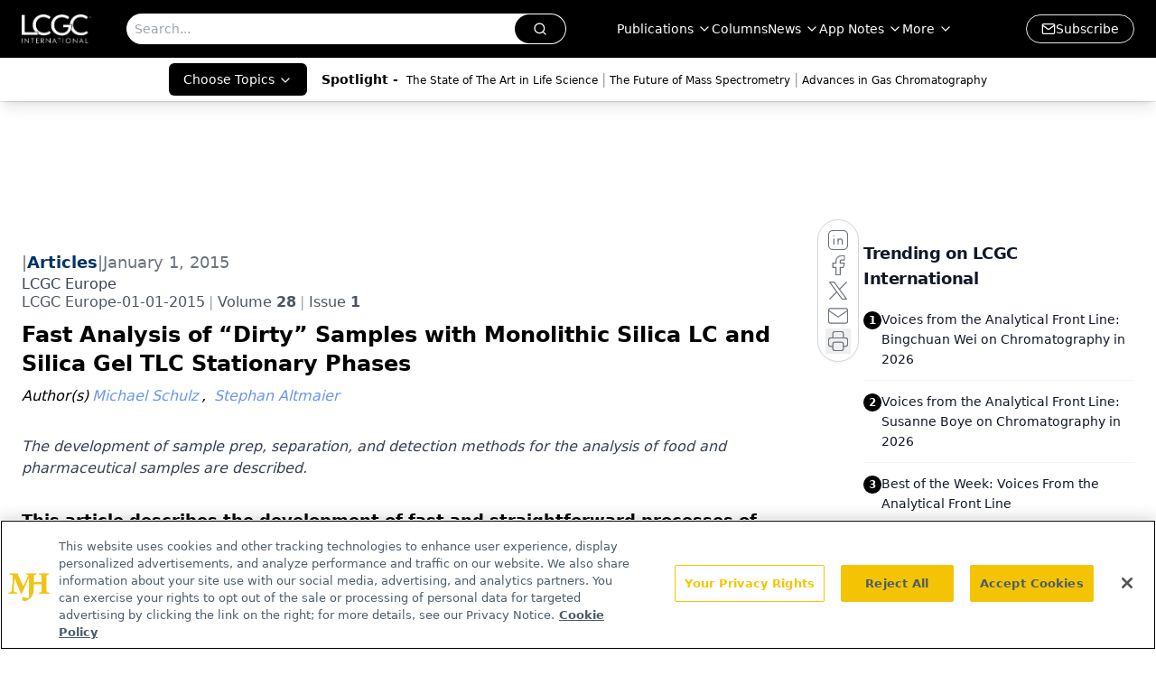

--- FILE ---
content_type: text/html; charset=utf-8
request_url: https://www.chromatographyonline.com/view/fast-analysis-dirty-samples-monolithic-silica-lc-and-silica-gel-tlc-stationary-phases
body_size: 44990
content:
<!DOCTYPE html><html lang="en"> <head><link rel="prefetch" href="/logo.webp"><link rel="preconnect" href="https://www.googletagmanager.com"><link rel="preconnect" href="https://cdn.segment.com"><link rel="preconnect" href="https://www.lightboxcdn.com"><link rel="preconnect" href="https://cdn.cookielaw.org"><link rel="preconnect" href="https://pub.doubleverify.com"><link rel="preconnect" href="https://www.googletagservices.com"><link rel="dns-prefetch" href="https://cdn.jsdelivr.net"><link rel="preconnect" href="https://res.lassomarketing.io"><link rel="icon" href="/favicon.svg" type="image/svg+xml"><link rel="icon" href="/favicon.ico" sizes="any"><link rel="apple-touch-icon" href="/apple-touch-icon.png"><meta charset="UTF-8"><meta name="viewport" content="width=device-width, initial-scale=1.0"><title>Fast Analysis of “Dirty” Samples with Monolithic Silica LC and Silica Gel TLC Stationary Phases | LCGC International</title><link rel="canonical" href="https://www.chromatographyonline.com/view/fast-analysis-dirty-samples-monolithic-silica-lc-and-silica-gel-tlc-stationary-phases"><meta name="description" content="The development of sample prep, separation, and detection methods for the analysis of food and pharmaceutical samples are described."><meta name="robots" content="index, follow"><meta property="og:title" content="Fast Analysis of “Dirty” Samples with Monolithic Silica LC and Silica Gel TLC Stationary Phases | LCGC International"><meta property="og:type" content="website"><meta property="og:image" content="https://cdn.sanity.io/images/0vv8moc6/chroma/cd163ae8ca4fc6863796be9c059df4b490064970-400x280.gif"><meta property="og:url" content="https://www.chromatographyonline.com/view/fast-analysis-dirty-samples-monolithic-silica-lc-and-silica-gel-tlc-stationary-phases"><meta property="og:image:url" content="https://cdn.sanity.io/images/0vv8moc6/chroma/cd163ae8ca4fc6863796be9c059df4b490064970-400x280.gif"><meta property="og:image:width" content="1200"><meta property="og:image:height" content="630"><meta property="og:image:alt" content="Fast Analysis of “Dirty” Samples with Monolithic Silica LC and Silica Gel TLC Stationary Phases | LCGC International"><meta property="article:published_time" content="2026-01-17T18:56:25.572Z"><meta property="article:modified_time" content="2026-01-17T18:56:25.572Z"><meta property="article:author" content="Michael Schulz"><meta property="article:author" content="Stephan Altmaier"><meta name="twitter:site" content="@LC_GC"><meta name="twitter:title" content="Fast Analysis of “Dirty” Samples with Monolithic Silica LC and Silica Gel TLC Stationary Phases | LCGC International"><meta name="twitter:image" content="https://cdn.sanity.io/images/0vv8moc6/chroma/cd163ae8ca4fc6863796be9c059df4b490064970-400x280.gif"><meta name="twitter:image:alt" content="Fast Analysis of “Dirty” Samples with Monolithic Silica LC and Silica Gel TLC Stationary Phases | LCGC International"><meta name="twitter:description" content="The development of sample prep, separation, and detection methods for the analysis of food and pharmaceutical samples are described."><link rel="icon" href="/favicon.ico"><meta name="twitter:image" content="https://cdn.sanity.io/images/0vv8moc6/chroma/cd163ae8ca4fc6863796be9c059df4b490064970-400x280.gif"><meta name="twitter:title" content="Fast Analysis of “Dirty” Samples with Monolithic Silica LC and Silica Gel TLC Stationary Phases | LCGC International"><meta name="twitter:description" content="The development of sample prep, separation, and detection methods for the analysis of food and pharmaceutical samples are described."><script type="application/ld+json">{"@context":"https://schema.org","@type":"NewsArticle","headline":"Fast Analysis of “Dirty” Samples with Monolithic Silica LC and Silica Gel TLC Stationary Phases","datePublished":"2015-01-01T05:00:00.000Z","dateModified":"2020-11-12T22:42:25.000Z","inLanguage":"en-US","image":{"@type":"ImageObject","url":"https://cdn.sanity.io/images/0vv8moc6/chroma/cd163ae8ca4fc6863796be9c059df4b490064970-400x280.gif","caption":"Fast Analysis of “Dirty” Samples with Monolithic Silica LC and Silica Gel TLC Stationary Phases","alternateName":"i61421336628653.gif"},"thumbnail":{"@type":"ImageObject","url":"https://cdn.sanity.io/images/0vv8moc6/chroma/cd163ae8ca4fc6863796be9c059df4b490064970-400x280.gif","caption":"Fast Analysis of “Dirty” Samples with Monolithic Silica LC and Silica Gel TLC Stationary Phases","alternateName":"i61421336628653.gif"},"publisher":{"@type":"Organization","name":"LCGC International","logo":{"@type":"ImageObject","url":"https://www.chromatographyonline.com/logo.webp"}},"articleBody":"This article describes the development of fast and straightforward processes of sample preparation, separation, and detection for the analysis of various food and pharmaceutical samples with a high matrix load. The use of stationary phases such as monolithic silica columns or silica gel thin-layer chromatography (TLC) plates allows for no sample preparation or very simple sample preparation protocols. After the chromatographic separation, samples were analyzed using UV–vis or mass spectrometry (MS) detection. In the case of TLC, MS analysis was performed by applying a combination of a TLC–MS interface and a compact mass spectrometer. The developed setups enabled the identification of colourants, isoflavones, and caffeine in drinks as well as beta blockers and paracetamol in human urine and drug formulations. \n\n\t(PHOTO CREDIT: WENDELLANDCAROLYN/GETTY IMAGES)\n\tFood and pharmaceutical analyses typically involve the examination of &quot;dirty&quot; samples that are contaminated with particulate matter and may also contain high amounts of dissolved substances. The analysis of food is required to confirm a specified composition, to meet regulatory aspects, and to protect products against fraud. In the pharmaceutical environment the needs are similar; in addition, patient samples must be analyzed for abnormalities, drug molecules, or metabolites (1). In food analyses, the dissolved substances can be carbohydrates, proteins, lipids, or inorganic salts. In the pharma sector, bodily fluids such as blood (whole blood, serum, and plasma) or urine contain proteins, urea, inorganic salts, and organic acids. The main matrix compounds (excipients) of drug formulations are partly soluble additives and binding materials (for example, starch, lactose, or microcrystalline cellulose in pills or glycerides in suppositories) (2).\n\n\tClick here to view full-size graphic\n\tSample analysis is a three-step process of sample preparation, separation via chromatography as the most widely used technique, and analyte detection with ultraviolet–visible (UV–vis) spectroscopy or mass spectrometry (MS). In general, sample handling should be minimized to allow for cost-effective investigations. Separation using robust liquid chromatography (LC) columns with a long lifetime or high-performance thin layer chromatography (HPTLC) plates displaying a high matrix tolerance is desirable.\n\tThe sample preparation can be as simple as a dissolution step followed by precipitation, filtration, or a multistep solid-phase extraction (SPE) procedure. The sample preparation procedures strongly correlate to the subsequent separation experiment. Particle-packed LC columns often lack robustness and tend to clog, especially when the particle diameter is less than 2 µm; as a result, tedious and time-consuming sample preparation procedures are necessary. In contrast, monolithic silica stationary phases used with standard HPLC equipment are extremely robust and clogging is minimized because of their fritless design and specific pore structure. TLC is a third option for the separation of samples with very high matrix load, and it requires no sample preparation. It is an effective, low-cost, and rather simple method used for the analysis of organic compounds in food, pharmaceutical, and environmental samples. Next to the high matrix tolerance of TLC, another huge advantage is the possibility of performing many chromatographic runs in parallel on one plate (3). Today, all steps from sample application to detection have been automated, which makes reliable quantitative and qualitative analyses possible. Recent developments allow for off-line TLC–MS, adding additional value by generating data about molecular masses and detailed structural parameters of target molecules (4). In addition, MS is by far more sensitive in most applications than widely used detectors such as UV–vis or fluorescence detectors.\n\tHence, extensive sample preparation procedures can be avoided in most cases when using either monolithic silica columns or TLC plates as stationary phases.\n\tMost analytical laboratories use UV–vis or MS detectors in the final step of sample analysis. The former is a quite unspecific system, but it can handle a high matrix load very well and maintenance intervals are more or less independent of the nature of the analyzed sample. On the other hand, a mass spectrometer delivers precise and specific data about the molecular weight and molecular structure of analytes. But the robustness of the detector is comparably lower, and contamination with matrix components deteriorates reproducibility and accuracy (so-called matrix effects caused by ion suppression or ion enhancement - for example, as might be encountered in quantification) and increases maintenance costs.\n\tAs a consequence, the choice of both the detector and the chromatographic column or plate has a direct impact on the efforts to be made during sample preparation.\n\tHere, we present a set of application examples describing the analysis of different food and pharmaceutical samples on a monolithic silica column and with UV–vis or MS detection. The sample preparation protocols were kept as short as possible to meet the requirements of both the stationary phase and the detector, and fast chromatographic separations were achieved via short gradient runs.\n\tIn a second set of experiments, HPTLC–MS was used for the determination of analytes in complex sample matrices without applying any tedious classical sample preparation steps. Two methods were developed for the parallel analysis and quantification of caffeine and paracetamol using MS-grade HPTLC silica gel plates and an elution-based TLC–MS interface coupled with a compact mass spectrometer. To enable high sensitivity and low background signals, special MS-grade silica gel HPTLC plates were applied in this setup.\nExperimental\nMaterials and Methods \nHigh Performance Liquid Chromatography: The high performance liquid chromatography (HPLC) system used was a Dionex Ultimate 3000 (Thermo Scientific Dionex Corporation) equipped with a UV–vis detector (detection wavelength 500 nm). The data acquisition was performed with Chromeleon software.\n\tSeparation was performed on 50 mm × 2 mm Chromolith FastGradient RP-18 endcapped analytical monolithic silica columns and 5 mm × 2 mm Chromolith RP-18 endcapped guard cartridges (both Merck Millipore).\n\tA Bruker Esquire 6000 mass spectrometer with an ion trap and an on-line electrospray ionization (ESI) source operated in positive mode was used in the m/z 100–600 scan range (depending on the sample).\nHPTLC: Images of HPTLC plates were taken under UV irradiation (254 nm). The direct extraction of HPTLC plates was performed using a TLC–MS interface (CAMAG). The interface was directly connected to an Expression CMS mass spectrometer (Advion) operated in positive ESI mode (m/z range 100–300). TLC plates (20 cm × 10 cm HPTLC silica gel 60 F254 MS-grade glass plate) were extracted at 0.1 mL/min with 95:5 (v/v) acetonitrile–water plus 0.1% formic acid. All solvents, reagents, and TLC plates were purchased from Merck Millipore.\n\t \nSample Preparation: Soy drink, flavoured alcoholic beverage, and energy soft drinks were obtained from supermarkets and the paracetamol formulations were obtained from a pharmacy. Detailed information about sample preparation or fortification can be found in the different sections below.\n\n\tFigure 1: LC-UV chromatogram (control run) of a rum–watermelon beverage sample during a long-term stress test. Column: 50 mm × 2 mm Chromolith FastGradient RP-18 endcapped monolithic silica; mobile-phase A: acetonitrile; mobile phase B: 20 mM ammonium acetate (pH 4.70); gradient: 100% B for 0.5 min, 100–50% B in 4 min, 50–95% B in 0.5 min, 95% B for 1 min; detection: UV–vis (500 nm). Sample: 1 = amaranth, 2 = Allura Red AC.\n\tAll solvents, reagents, and equipment used for the sample preparation procedures were purchased from Merck Millipore.\nStock Solutions: A mixture of seven beta blockers was prepared by dissolving the analytes in methanol. Concentrations of the analytes in the stock solution were as follows: atenolol, 184 mg/L; nadolol, 135 mg/L; metoprolol (tartrate), 202 mg/L; labetalol, 194 mg/L; alprenolol, 124 mg/L; and carvediol, 220 mg/L.\n\tFor caffeine, one single stock solution with an analyte concentration of 100 mg/L was prepared. Calibration data was collected by applying different volumes of the standard solution onto the TLC plate.\n\n\tFigure 2: Evaluation of monolithic silica column robustness in long-term analysis of colourants in an alcoholic beverage. Stress test data taken from consecutive control runs as shown in Figure 1.\nRum–Watermelon Beverage: This beverage is an aqueous mixture of rum and the ingredients saccharose, aroma, citric acid, sodium citrate, potassium sorbate, potassium benzoate, caramel E150d, saccharose acetate isobutyrate (E444), glycerol esters of wood resins (E445), and the two red colourants amaranth (E123) and Allura Red AC (E129). Before analysis the only sample preparation step was a filtration using a 0.45-µm Millex syringe microfilter.\nUrine: Human urine was centrifuged at 4500 rpm for 45 min and filtered using a 0.45-µm pore diameter syringe filter. The liquid was then combined with the beta blocker stock solution in a 3:1 volume ratio.\n\n\tFigure 3: Chemical structures of beta blockers analyzed in this work. 1 = atenolol, 2 = nadolol, 3 = metoprolol, 4 = labetalol, 5 = alprenolol, 6 = carvediol.\nSoy Drink: A 10-mL volume of a soy drink was combined with 40 mL of methanol and stirred for 30 min. The precipitated proteins were removed via centrifugation (10 min at 4500 rpm), and the supernatant was filtered using a 0.45-µm syringe filter.\nEnergy Drinks: Four different energy drink samples were directly applied on the TLC plates without any sample preparation step.\n\n\tFigure 4: LC–MS base peak chromatogram (BPC) of the analysis of six beta blockers spiked in human urine. Column: 50 mm × 2 mm Chromolith FastGradient RP-18 endcapped monolithic silica; guard cartridge: 5 mm × 2 mm Chromolith RP-18 endcapped; mobile-phase A: acetonitrile plus 0.1% formic acid; mobile-phase B: water plus 0.1% formic acid; gradient: 100–80% B in 1 min, 80–60% B in 4 min, 60–5% B in 1 min, 5% B for 2 min; detection: positive ESI mode, m/z range 100–600. Peaks: 1 = atenolol, 2 = nadolol, 3 = metoprolol, 4 = labetalol, 5 = alprenolol, 6 = carvediol. Asterisk marks impurity from atenolol.\nParacetamol Formulations: The quantitative analysis of paracetamol was performed using three different formulations (suppositories, pills, syrup) and short sample preparation procedures. In detail, one suppository containing 125 mg of paracetamol was diluted in 125 mL of ethanol at 36 °C; 0.2 mL of paracetamol pain syrup containing 4% paracetamol was diluted in 7.8 mL of methanol; and one pill containing 500 mg paracetamol was diluted in 500 mL of methanol and filtered with a 0.45-µm syringe filter. All sample solutions were applied directly after dissolution.\n\n\tFigure 5: Chemical structures of the six isoflavones detected in a soy drink. 1 = daidzin, 2 = glycitin, 3 = genistin, 4 = malonylgenistin, 5 = daidzein, 6 = genistein.\n\t \nResults and Discussion\n\tA gradient run method was developed for the analysis of two food colourants - E123 (amaranth) and E129 (Allura Red AC) - in an alcoholic drink containing 5% rum to illustrate method robustness and long-term performance of the monolithic silica column. The test consisted of a repeated procedure of 100 stress test runs (with a flow rate of 1.4 mL/min and a run time of 2 min; other experimental conditions as listed in the caption for Figure 1) followed by two control runs (Figure 1). No sample preparation was conducted before injection of the drink. Both colourants were eluted within approximately 3 min and displayed narrow and symmetric peaks. Figure 2 illustrates how retention, column back pressure, peak shape, and chromatographic resolution between E129 and E123 are affected with time; in total more than 8300 chromatographic runs were performed. The largest effects are seen on peak shape and back pressure. A similar tailing factor (TUSP) for Allura Red AC was obtained over the first 4000 injections, after which some deterioration was observed. Despite column ageing, accurate analysis of all chromatographic parameters was achieved. The column back pressure increases with time as the sample matrix and pump debris accumulates. Hence, the column head had turned black at the end of the long-term performance test, without exceeding a back pressure of 100 bar (1450 psi). The chromatographic resolution between the analytes was substantial (Rs &gt; 10) with good overall retentivity and no additional disturbing peaks were found in the chromatogram.\n\n\tFigure 6: LC–MS (BPC) of the analysis of six natural isoflavones in a soy drink. Column: 50 mm × 2 mm Chromolith FastGradient RP-18 endcapped monolithic silica; mobile-phase A: acetonitrile plus 0.1% formic acid; mobile-phase B: water plus 0.1% formic acid; gradient: 95–85% B in 1.5 min, 85–45% B in 2 min, 45% B for 0.5 min; detection: positive ESI mode, m/z range 200–550. Peaks: 1 = daidzin, 2 = glycitin, 3 = genistin, 4 = malonylgenistin, 5 = daidzein, 6 = genistein.\n\tBeta blockers (Figure 3) are among the most often prescribed drugs that block the effect of adrenaline or noradrenalin in the human body. The main impacts of these drugs are a reduction of blood pressure and heart rate, making them the ideal choice for the treatment of high blood pressure and coronary heart disease. On the other hand, they can be abused by athletes when low sympathetic activity is desirable for high performance. Because of this, beta blockers were banned in some sports (5). Their analysis - for example, in human urine - is of interest when monitoring patients or attempting to prevent drug abuse (doping). Figure 4 displays the LC–MS analysis of six beta blockers spiked in a human urine matrix on a monolithic silica column equipped with a short guard cartridge. After a simple filtration the sample was injected without any further pretreatment. All drugs were separated within 4 min using a short two-step gradient; MS detection was used.\n\n\tFigure 7: High matrix load of energy drinks made visible via staining of a plate with p-anisaldehyde–sulphuric acid reagent after the whole analysis process (separation, extraction, identification-quantification). The image was taken under ambient light conditions. Several large sample matrix zones were clearly separated from the caffeine spots (invisible under the applied conditions). In the extraction zone, the two dark oval areas (samples 6 and 14) were extracted using the CAMAG interface.\n\tIsoflavones belong to the large group of flavonoids, secondary plant compounds consisting of two aromatic rings connected via a tetrahydropyran entity (Figure 5). Approximately 8000 compounds are known, which vary in their substitution pattern and oxidative properties. Flavonoids are the most important group of plant pigments attracting pollinators, which act as repellents against herbivores or work as UV filters (6). So far flavonoids have not been approved as pharmaceutical drugs. But because of the antioxidative properties that have been prescribed to them and some reports suggesting potential medicinal properties, many substances are being used medicinally. The beneficial effects of fruits, vegetables, tea, and red wine have been attributed to the presence of flavonoid compounds. The analysis of flavonoids is therefore desirable, but challenging because of the complex nature of the sample matrices. Figure 6 illustrates the use of a monolithic silica column, combined with MS detection, for the monitoring of natural isoflavones in a soy drink. Six compounds were identified within 3.5 min, with genistin and daidzin being the most abundant molecules under the chosen conditions.\n\n\tFigure 8: Images of two HPTLC silica gel MS-grade glass plates under UV irradiation (254 nm) after separation of 16 caffeine samples (four energy drinks and standards, top) and 14 paracetamol samples (three different formulations and standards). Separation was performed using 7:3:1 (v/v/v) 2-propanol–n-heptane-water as a mobile phase in 50 min (caffeine) and 1:1 (v/v) acetone–toluene plus 0.1% acetic acid in 9 min (paracetamol), respectively.\n\tTwo HPTLC methods were developed for the quantification of caffeine and paracetamol in energy drinks and pharmaceutical formulations using MS-grade silica gel plates. The analysis of caffeine in energy drinks can be performed by direct application of the liquid on the TLC plate. The image in Figure 7 displays the excellent separation of caffeine from high amounts of sample matrix components (mainly saccharose). The broad matrix zones were made visible via staining of the plate with p-anisaldehyde–sulphuric acid reagent after the complete analysis process of separation, quantification, extraction, and identification. Caffeine is not visible under these conditions. In the extraction zone two oval areas are visible. These stem from the extraction process, during which the elution head is pressed on the silica gel plate. The result of the parallel separation of 16 energy drink and standard samples can be seen under UV irradiation (Figure 8). The application of standard solutions together with different corresponding samples on one and the same plate enables a precise quantification. The quantification experiments revealed the caffeine content of the analyzed energy drinks to be in the 0.13–0.41 mg/mL range (Table 1).\n\n\tTable 1: Sequence table for the quantification of caffeine in energy drinks including sample information, concentration, and applied volume.\n\tAs a second example for the use of TLC in the analysis of samples with high matrix load, the paracetamol content of three pharmaceutical formulations (suppositories, syrup, pills) and of several standards was determined (Figure 8, bottom). A simple dissolution step was used to solubilize the active component, and a filtration step was necessary only in the case of the pill formulation to remove insoluble additives and binder materials.\n\tThe identification of both caffeine and paracetamol was performed with the combination of a TLC–MS interface coupled with a mass spectrometer. The analysis of a caffeine spot derived from the separation of an energy drink revealed two signals at m/z 195.12 and 236.06. These were attributed to the protonated molecular ion of caffeine [M+H]+ and the acetonitrile adduct [M+H+ACN]+, respectively. Paracetamol from a syrup formulation was identified via the signals with m/z 152.12 [M+H]+ and 193.18 [M+H+ACN]+ (Figure 9).\n\n\tFigure 9: MS spectra of an energy drink sample (top) and a paracetamol formulation (bottom). System: TLC–MS interface (CAMAG); Expression compact mass spectrometer (Advion), detection: positive ESI–MS, m/z range 100–300; HPTLC plate extraction at 0.1 mL/min with 95:5 (v/v) acetonitrile–water plus 0.1% formic acid.\nConclusion\n\tThe analysis of complex, &quot;dirty&quot; samples such as food, body fluid, or pharmaceutical formulations was performed using LC and robust monolithic silica columns on standard HPLC systems as well as TLC silica plates in a combination with MS detection. Because of the robust nature of the stationary phases, it was possible to keep the sample preparation procedure short or make it completely unnecessary and in turn achieve short analysis times. In combination, the high matrix tolerance of stationary phases, long lifetime of the monolithic silica column, and the opportunity of parallel analysis of many samples with TLC lead to setups that provide a low cost per analysis.\n\tA hyphenation of HPLC and TLC to MS detection generated data about molecular masses and detailed structural parameters of target molecules and is by far more sensitive in the wide majority of applications than classical UV or fluorescence detection.\nStephan Altmaier and Michael Schulz are with Merck Millipore in Darmstadt, Germany.\nReferences\n\t(1) S.S. Nielsen, in Food Analysis, S.S. Nielsen, Ed. (Kluwer Academic/Plenum Publishers, New York, USA, 3rd Edition, 2002), pp. 13–33.\n\t(2) Handbook of Pharmaceutical Excipients, R.C. Rowe, P.J. Sheskey, and M.E. Quinn, Eds. (Pharmaceutical Press, London, UK, 6th Edition, 2009).\n\t(3) Merck KGaA, ChromBook (Darmstadt, Germany, 2011), pp. 142–147.\n\t(4) G. Morlock and W. Schwack, J. Chromatogr. A1217(43), 6600–6609 (2010).\n\t(5) http://www.wada-ama.org/Documents/World_Anti-Doping_Program/WADP-Prohibited-list/2014/WADA-prohibited-list-2014-EN.pdf\n\t(6) R. Koes, W. Verweij, and F. Quattrocchio, Trends Plant Sci.10(5), 236–242 (2005).","description":"The development of sample prep, separation, and detection methods for the analysis of food and pharmaceutical samples are described.","author":[{"@type":"Person","name":"Michael Schulz","url":"https://www.chromatographyonline.com/authors/michael-schulz"},{"@type":"Person","name":"Stephan Altmaier","url":"https://www.chromatographyonline.com/authors/stephan-altmaier"}]}</script><script type="application/ld+json">{"@context":"https://schema.org","@type":"Organization","contactPoint":{"@type":"ContactPoint","availableLanguage":["English"]},"name":"LCGC International - Separation Science News &amp; Chromatography Insights","alternateName":"Chromatography Online","description":"LCGC International provides separation science insights, including liquid chromatography (HPLC), gas chromatography (GC), and mass spectrometry (MS).","email":"info@mjhlifesciences.com","telephone":"609-716-7777","sameAs":["https://www.linkedin.com/company/lcgc/","https://twitter.com/LC_GC","https://www.facebook.com/lcgcmagazine","https://www.youtube.com/@lcgcinternational","https://www.chromatographyonline.com/rss.xml","https://www.instagram.com/lcgconline/ "],"address":{"@type":"PostalAddress","streetAddress":"259 Prospect Plains Rd, Bldg H","addressLocality":"Monroe","addressRegion":"New Jersey","postalCode":"08831","addressCountry":"United States of America"},"foundingDate":"2000-03-04","founder":{"@type":"Person","name":"MJH Life Sciences"},"employees":[{"@type":"Person","name":"Alicia Bigica"},{"@type":"Person","name":"Caroline Hroncich"},{"@type":"Person","name":"Alasdair Matheson"}]}</script><script async src="https://cdn.jsdelivr.net/npm/@segment/analytics-consent-wrapper-onetrust@latest/dist/umd/analytics-onetrust.umd.js"></script>
 <script>
  window.dataLayer = window.dataLayer || [];
  function gtag(){dataLayer.push(arguments);}
  gtag('set' , 'developer_id.dYWJhMj', true);
  gtag('consent', 'default', {
      ad_storage: 'denied',
      analytics_storage: 'denied',
      functionality_storage: 'denied',
      personalization_storage: 'denied',
      security_storage: 'granted',
      ad_user_data: 'denied',
      ad_personalization: 'denied',
      region: [
        'AT',
        'BE',
        'BG',
        'HR',
        'CY',
        'CZ',
        'DK',
        'EE',
        'FI',
        'FR',
        'DE',
        'EL',
        'HU',
        'IE',
        'IT',
        'LV',
        'LT',
        'LU',
        'MT',
        'NL',
        'PL',
        'PT',
        'RO',
        'SK',
        'SI',
        'ES',
        'SE',
        'GB',
        'US-CA',
      ],
    });
    gtag('consent', 'default', {
      ad_storage: 'granted',
      analytics_storage: 'granted',
      functionality_storage: 'granted',
      personalization_storage: 'granted',
      security_storage: 'granted',
      ad_user_data: 'granted',
      ad_personalization: 'granted',
    });
    </script>
    <script src="https://cdn.cookielaw.org/scripttemplates/otSDKStub.js" type="text/javascript" charset="UTF-8" data-domain-script="0196a05c-a52f-77eb-ae90-5f50e323e33a"></script>
    <script type="text/javascript">function OptanonWrapper() {}</script>
    <script async type="text/plain" class="optanon-category-C0001" src="https://www.lightboxcdn.com/static/lightbox_mjh.js"></script>
  <script async type="text/plain" class="optanon-category-C0004" src="https://res.lassomarketing.io/scripts/lasso-imp-id-min.js"></script> 
   <script async type="text/javascript">
      !function(){var analytics=window.analytics=window.analytics||[];if(!analytics.initialize)if(analytics.invoked)window.console&&console.error&&console.error("Segment snippet included twice.");else{analytics.invoked=!0;analytics.methods=["trackSubmit","trackClick","trackLink","trackForm","pageview","identify","reset","group","track","ready","alias","debug","page","once","off","on","addSourceMiddleware","addIntegrationMiddleware","setAnonymousId","addDestinationMiddleware"];analytics.factory=function(e){return function(){var t=Array.prototype.slice.call(arguments);t.unshift(e);analytics.push(t);return analytics}};for(var e=0;e<analytics.methods.length;e++){var key=analytics.methods[e];analytics[key]=analytics.factory(key)}analytics.load=function(key,e){var t=document.createElement("script");t.type="text/javascript";t.async=!0;t.src="https://cdn.segment.com/analytics.js/v1/" + key + "/analytics.min.js";var n=document.getElementsByTagName("script")[0];n.parentNode.insertBefore(t,n);analytics._loadOptions=e};analytics.SNIPPET_VERSION="4.13.1";
      //check lasso , if lassoImpID doesnt exist try again in 1.25 seconds
      function checkLasso() {
        if (typeof lassoImpID !== 'undefined') {
          window.LassoImpressionID = lassoImpID();
          withOneTrust(analytics).load('BBbKMoOjmhsxPnbd2nO6osz3zq67DzuN');
          analytics.page({
            'LassoImpressionID': window.LassoImpressionID
          });
        } else {
          setTimeout(checkLasso, 1000);
        }
      }
          checkLasso();
            }}();
    </script><script class="optanon-category-C0001" type="text/plain" async src="https://one.chromatographyonline.com/tagmanager/scripts/one.js"></script><script async type="text/javascript" src="https://one.chromatographyonline.com/tagmanager/scripts/one.js"></script><script type="text/javascript" src="https://www.googletagservices.com/tag/js/gpt.js"></script><script async src="https://pub.doubleverify.com/dvtag/20083417/DV1815449/pub.js"></script><script type="text/javascript">
            window.onDvtagReady = function (callback, timeout = 750) { 
            window.dvtag = window.dvtag || {} 
            dvtag.cmd = dvtag.cmd || [] 
            const opt = { callback, timeout, timestamp: new Date().getTime() } 
            dvtag.cmd.push(function () { dvtag.queueAdRequest(opt) }) 
            setTimeout(function () { 
            const cb = opt.callback 
            opt.callback = null 
            if (cb) cb() 
            }, timeout) 
            } 
     </script><script>(function(){const gtmID = "WL5B9TRW";

        (function (w, d, s, l, i) {
          w[l] = w[l] || [];
          w[l].push({ 'gtm.start': new Date().getTime(), event: 'gtm.js' });
          var f = d.getElementsByTagName(s)[0],
            j = d.createElement(s),
            dl = l != 'dataLayer' ? '&l=' + l : '';
          j.async = true;
          j.src = 'https://www.googletagmanager.com/gtm.js?id=' + i + dl;
          f.parentNode.insertBefore(j, f);
        })(window, document, 'script', 'dataLayer', 'GTM-' + gtmID);
      })();</script><!-- <ClientRouter  /> --><link rel="stylesheet" href="/_astro/_slug_.BfxdFcO-.css">
<link rel="stylesheet" href="/_astro/_slug_.1XxvNgLm.css"><script type="module" src="/_astro/page.V2R8AmkL.js"></script></head> <body> <style>astro-island,astro-slot,astro-static-slot{display:contents}</style><script>(()=>{var e=async t=>{await(await t())()};(self.Astro||(self.Astro={})).load=e;window.dispatchEvent(new Event("astro:load"));})();</script><script>(()=>{var A=Object.defineProperty;var g=(i,o,a)=>o in i?A(i,o,{enumerable:!0,configurable:!0,writable:!0,value:a}):i[o]=a;var d=(i,o,a)=>g(i,typeof o!="symbol"?o+"":o,a);{let i={0:t=>m(t),1:t=>a(t),2:t=>new RegExp(t),3:t=>new Date(t),4:t=>new Map(a(t)),5:t=>new Set(a(t)),6:t=>BigInt(t),7:t=>new URL(t),8:t=>new Uint8Array(t),9:t=>new Uint16Array(t),10:t=>new Uint32Array(t),11:t=>1/0*t},o=t=>{let[l,e]=t;return l in i?i[l](e):void 0},a=t=>t.map(o),m=t=>typeof t!="object"||t===null?t:Object.fromEntries(Object.entries(t).map(([l,e])=>[l,o(e)]));class y extends HTMLElement{constructor(){super(...arguments);d(this,"Component");d(this,"hydrator");d(this,"hydrate",async()=>{var b;if(!this.hydrator||!this.isConnected)return;let e=(b=this.parentElement)==null?void 0:b.closest("astro-island[ssr]");if(e){e.addEventListener("astro:hydrate",this.hydrate,{once:!0});return}let c=this.querySelectorAll("astro-slot"),n={},h=this.querySelectorAll("template[data-astro-template]");for(let r of h){let s=r.closest(this.tagName);s!=null&&s.isSameNode(this)&&(n[r.getAttribute("data-astro-template")||"default"]=r.innerHTML,r.remove())}for(let r of c){let s=r.closest(this.tagName);s!=null&&s.isSameNode(this)&&(n[r.getAttribute("name")||"default"]=r.innerHTML)}let p;try{p=this.hasAttribute("props")?m(JSON.parse(this.getAttribute("props"))):{}}catch(r){let s=this.getAttribute("component-url")||"<unknown>",v=this.getAttribute("component-export");throw v&&(s+=` (export ${v})`),console.error(`[hydrate] Error parsing props for component ${s}`,this.getAttribute("props"),r),r}let u;await this.hydrator(this)(this.Component,p,n,{client:this.getAttribute("client")}),this.removeAttribute("ssr"),this.dispatchEvent(new CustomEvent("astro:hydrate"))});d(this,"unmount",()=>{this.isConnected||this.dispatchEvent(new CustomEvent("astro:unmount"))})}disconnectedCallback(){document.removeEventListener("astro:after-swap",this.unmount),document.addEventListener("astro:after-swap",this.unmount,{once:!0})}connectedCallback(){if(!this.hasAttribute("await-children")||document.readyState==="interactive"||document.readyState==="complete")this.childrenConnectedCallback();else{let e=()=>{document.removeEventListener("DOMContentLoaded",e),c.disconnect(),this.childrenConnectedCallback()},c=new MutationObserver(()=>{var n;((n=this.lastChild)==null?void 0:n.nodeType)===Node.COMMENT_NODE&&this.lastChild.nodeValue==="astro:end"&&(this.lastChild.remove(),e())});c.observe(this,{childList:!0}),document.addEventListener("DOMContentLoaded",e)}}async childrenConnectedCallback(){let e=this.getAttribute("before-hydration-url");e&&await import(e),this.start()}async start(){let e=JSON.parse(this.getAttribute("opts")),c=this.getAttribute("client");if(Astro[c]===void 0){window.addEventListener(`astro:${c}`,()=>this.start(),{once:!0});return}try{await Astro[c](async()=>{let n=this.getAttribute("renderer-url"),[h,{default:p}]=await Promise.all([import(this.getAttribute("component-url")),n?import(n):()=>()=>{}]),u=this.getAttribute("component-export")||"default";if(!u.includes("."))this.Component=h[u];else{this.Component=h;for(let f of u.split("."))this.Component=this.Component[f]}return this.hydrator=p,this.hydrate},e,this)}catch(n){console.error(`[astro-island] Error hydrating ${this.getAttribute("component-url")}`,n)}}attributeChangedCallback(){this.hydrate()}}d(y,"observedAttributes",["props"]),customElements.get("astro-island")||customElements.define("astro-island",y)}})();</script><astro-island uid="1gwwmk" prefix="r7" component-url="/_astro/atoms.Ch89ewdX.js" component-export="SanityClient" renderer-url="/_astro/client.4AZqD4Tw.js" props="{&quot;config&quot;:[0,{&quot;dataset&quot;:[0,&quot;chroma&quot;],&quot;projectId&quot;:[0,&quot;0vv8moc6&quot;],&quot;useCdn&quot;:[0,true],&quot;token&quot;:[0,&quot;skIjFEmlzBmyZpjK8Zc1FQwpwi0Bv3wVI0WhSPJfe5wEiXkmkb3Rq7h5T1WLyvXaJAhM7sOBa2vXBRGxShTPYsvCpTSYuIFBEZnhapLqKMkXyRyxCYjZQYbPv4Zbdn7UMjfKcTbCwat1s1GKaDhqbiwIffPYLGtrK4hT6V3Xq32NfzOzScjn&quot;]}]}" ssr client="load" opts="{&quot;name&quot;:&quot;SanityClient&quot;,&quot;value&quot;:true}"></astro-island>  <!-- <VisualEditing enabled={visualEditingEnabled} zIndex={1000} /> --> <script>(()=>{var e=async t=>{await(await t())()};(self.Astro||(self.Astro={})).only=e;window.dispatchEvent(new Event("astro:only"));})();</script><astro-island uid="Z1IXABE" component-url="/_astro/index.qum6FzgI.js" component-export="default" renderer-url="/_astro/client.4AZqD4Tw.js" props="{&quot;settings&quot;:[0,{&quot;siteConfig&quot;:[0,{&quot;sanityClientConfig&quot;:[0,{&quot;dataset&quot;:[0,&quot;chroma&quot;],&quot;projectId&quot;:[0,&quot;0vv8moc6&quot;],&quot;useCdn&quot;:[0,true],&quot;token&quot;:[0,&quot;skIjFEmlzBmyZpjK8Zc1FQwpwi0Bv3wVI0WhSPJfe5wEiXkmkb3Rq7h5T1WLyvXaJAhM7sOBa2vXBRGxShTPYsvCpTSYuIFBEZnhapLqKMkXyRyxCYjZQYbPv4Zbdn7UMjfKcTbCwat1s1GKaDhqbiwIffPYLGtrK4hT6V3Xq32NfzOzScjn&quot;]}],&quot;isSpecialtyDisabled&quot;:[0,false],&quot;gtmID&quot;:[0,&quot;WL5B9TRW&quot;],&quot;title&quot;:[0,&quot;LCGC International&quot;],&quot;liveDomain&quot;:[0,&quot;www.chromatographyonline.com&quot;],&quot;logo&quot;:[0,&quot;/logo.webp&quot;],&quot;white_logo&quot;:[0,&quot;/logo.webp&quot;],&quot;megaMenuTaxName&quot;:[0,&quot;topic&quot;],&quot;customSpecialtyText&quot;:[0,&quot;Choose Topics&quot;],&quot;twitter&quot;:[0,&quot;@LC_GC&quot;],&quot;onejs&quot;:[0,&quot;https://one.chromatographyonline.com/tagmanager/scripts/one.js&quot;],&quot;sharingImageUrl&quot;:[0,&quot;https://lcgc-mjh.s3.amazonaws.com/LCGC_International-min.jpg&quot;],&quot;oneTrustId&quot;:[0,&quot;0196a05c-a52f-77eb-ae90-5f50e323e33a&quot;],&quot;subscribe&quot;:[0,{&quot;href&quot;:[0,&quot;/newsletter&quot;],&quot;text&quot;:[0,&quot;Join the global community of analytical scientists who trust LCGC for insights on the latest techniques, trends, and expert solutions in chromatography.&quot;]}],&quot;subFooterLinks&quot;:[1,[[0,{&quot;url&quot;:[0,&quot;/&quot;],&quot;title&quot;:[0,&quot;Home&quot;]}],[0,{&quot;url&quot;:[0,&quot;/view/about-lcgc&quot;],&quot;title&quot;:[0,&quot;About Us&quot;]}],[0,{&quot;url&quot;:[0,&quot;/news&quot;],&quot;title&quot;:[0,&quot;News&quot;]}],[0,{&quot;url&quot;:[0,&quot;/contact-us&quot;],&quot;title&quot;:[0,&quot;Contact Us&quot;]}]]]}],&quot;styleConfig&quot;:[0,{&quot;navigation&quot;:[0,5],&quot;footer&quot;:[0,1],&quot;featureDeck&quot;:[0,1],&quot;featureSlider&quot;:[0,1],&quot;logoSize&quot;:[0,&quot;medium&quot;]}],&quot;adConfig&quot;:[0,{&quot;networkID&quot;:[0,&quot;4688&quot;],&quot;adUnit&quot;:[0,&quot;chromatographyonline&quot;]}],&quot;pageConfig&quot;:[0,{&quot;publicationName&quot;:[0,&quot;LCGC North America&quot;],&quot;publicationUrl&quot;:[0,&quot;journals&quot;],&quot;authorUrl&quot;:[0,&quot;authors&quot;]}],&quot;sanityConfig&quot;:[0,{&quot;taxonomy&quot;:[0,{&quot;news&quot;:[0,&quot;chroma_taxonomy_2821_news&quot;],&quot;conference&quot;:[0,&quot;2ecbed29-eb8c-4816-b0b9-b3b40e57ba87&quot;],&quot;clinical&quot;:[0,&quot;chroma_taxonomy_38471_topic&quot;]}],&quot;docGroup&quot;:[0,{&quot;conference&quot;:[0,&quot;a994e365-e0ae-4bad-9f4c-8c3785307200&quot;]}],&quot;contentCategory&quot;:[0,{&quot;articles&quot;:[0,&quot;8bdaa7fc-960a-4b57-b076-75fdce3741bb&quot;],&quot;videos&quot;:[0,&quot;42000fd0-0d05-4832-9f2c-62c21079b76c&quot;],&quot;events&quot;:[0,&quot;6dfd5de9-dcac-493d-8692-521d6baf43a7&quot;],&quot;podcasts&quot;:[0,&quot;93d57b69-2d72-45fe-8b8a-d18e7e7e5f20&quot;]}]}],&quot;customPageTypes&quot;:[1,[]],&quot;gateEnabled&quot;:[0,&quot;modal&quot;],&quot;sMaxAge&quot;:[0,300],&quot;staleWhileRevalidate&quot;:[0,329],&quot;useNewWelcomeAd&quot;:[0,true],&quot;welcomeAds&quot;:[0,{&quot;slotId&quot;:[0,&quot;welcome-ad&quot;],&quot;adUnit&quot;:[0,&quot;nutritionaloutlook&quot;],&quot;networkID&quot;:[0,&quot;4688&quot;],&quot;position&quot;:[0,&quot;welcome&quot;],&quot;className&quot;:[0,&quot;AD2x2&quot;],&quot;sizes&quot;:[1,[[1,[[0,640],[0,480]]],[1,[[0,1920],[0,1080]]],[1,[[0,1080],[0,1920]]]]]}],&quot;allowedDomains&quot;:[1,[[0,&quot;ce.dvm360.com&quot;],[0,&quot;www.pharmacytimes.org&quot;],[0,&quot;www.gotoper.com&quot;]]]}],&quot;targeting&quot;:[0,{&quot;content_placement&quot;:[1,[[0,&quot;news&quot;]]],&quot;document_url&quot;:[1,[[0,&quot;fast-analysis-dirty-samples-monolithic-silica-lc-and-silica-gel-tlc-stationary-phases&quot;]]],&quot;document_group&quot;:[1,[]],&quot;content_group&quot;:[1,[]],&quot;rootDocumentGroup&quot;:[1,[]],&quot;issue_url&quot;:[1,[[0,&quot;lcgc-europe-01-01-2015&quot;]]],&quot;publication_url&quot;:[1,[[0,&quot;lcgc-europe&quot;]]],&quot;tags&quot;:[1,[]],&quot;hostname&quot;:[0,&quot;www.chromatographyonline.com&quot;],&quot;adLayer&quot;:[0,{&quot;adSlotSelection&quot;:[1,[]]}]}],&quot;gateData&quot;:[0,{}]}" ssr client="only" opts="{&quot;name&quot;:&quot;ADWelcome&quot;,&quot;value&quot;:true}"></astro-island> <astro-island uid="ZqXcBv" prefix="r95" component-url="/_astro/ADFloatingFooter.BD49CBHT.js" component-export="default" renderer-url="/_astro/client.4AZqD4Tw.js" props="{&quot;networkID&quot;:[0,&quot;4688&quot;],&quot;adUnit&quot;:[0,&quot;chromatographyonline&quot;],&quot;targeting&quot;:[0,{&quot;content_placement&quot;:[1,[[0,&quot;news&quot;]]],&quot;document_url&quot;:[1,[[0,&quot;fast-analysis-dirty-samples-monolithic-silica-lc-and-silica-gel-tlc-stationary-phases&quot;]]],&quot;document_group&quot;:[1,[]],&quot;content_group&quot;:[1,[]],&quot;rootDocumentGroup&quot;:[1,[]],&quot;issue_url&quot;:[1,[[0,&quot;lcgc-europe-01-01-2015&quot;]]],&quot;publication_url&quot;:[1,[[0,&quot;lcgc-europe&quot;]]],&quot;tags&quot;:[1,[]],&quot;hostname&quot;:[0,&quot;www.chromatographyonline.com&quot;],&quot;adLayer&quot;:[0,{&quot;adSlotSelection&quot;:[1,[]]}]}]}" ssr client="load" opts="{&quot;name&quot;:&quot;ADFloatingFooter&quot;,&quot;value&quot;:true}"></astro-island>      <astro-island uid="PIPdc" prefix="r96" component-url="/_astro/ui.cZb-a-7l.js" component-export="N5" renderer-url="/_astro/client.4AZqD4Tw.js" props="{&quot;data&quot;:[0,{&quot;logoImage&quot;:[0,&quot;/logo.webp&quot;],&quot;mainLinks&quot;:[1,[[0,{&quot;_createdAt&quot;:[0,&quot;2020-07-08T11:33:58Z&quot;],&quot;_id&quot;:[0,&quot;cd8634fc-62d4-4b4b-8253-54893552a794&quot;],&quot;_rev&quot;:[0,&quot;4Q6wgk7hVHKTxcqSyCnygb&quot;],&quot;_type&quot;:[0,&quot;mainNavigation&quot;],&quot;_updatedAt&quot;:[0,&quot;2020-08-01T07:40:33Z&quot;],&quot;is_active&quot;:[0,true],&quot;name&quot;:[0,&quot;Publications&quot;],&quot;navParent&quot;:[0,null],&quot;sortOrder&quot;:[0,1],&quot;subQuery&quot;:[1,[[0,{&quot;_createdAt&quot;:[0,&quot;2020-07-15T02:34:58Z&quot;],&quot;_id&quot;:[0,&quot;fbf82c84-cfcd-420e-83da-4e57fac52d71&quot;],&quot;_rev&quot;:[0,&quot;4Q6wgk7hVHKTxcqSyD1Qu7&quot;],&quot;_type&quot;:[0,&quot;mainNavigation&quot;],&quot;_updatedAt&quot;:[0,&quot;2020-08-01T11:11:49Z&quot;],&quot;children&quot;:[1,[]],&quot;is_active&quot;:[0,true],&quot;name&quot;:[0,&quot;All Publications&quot;],&quot;navParent&quot;:[0,{&quot;_ref&quot;:[0,&quot;cd8634fc-62d4-4b4b-8253-54893552a794&quot;],&quot;_type&quot;:[0,&quot;reference&quot;]}],&quot;sortOrder&quot;:[0,1],&quot;url&quot;:[0,&quot;/journals&quot;]}],[0,{&quot;_createdAt&quot;:[0,&quot;2024-01-10T18:05:56Z&quot;],&quot;_id&quot;:[0,&quot;adcf13f3-e302-4df4-9002-4eb077aa5542&quot;],&quot;_rev&quot;:[0,&quot;C0OpXDefHWvuDCT8VVfVff&quot;],&quot;_type&quot;:[0,&quot;mainNavigation&quot;],&quot;_updatedAt&quot;:[0,&quot;2024-01-10T18:06:19Z&quot;],&quot;children&quot;:[1,[]],&quot;is_active&quot;:[0,true],&quot;name&quot;:[0,&quot;LCGC International&quot;],&quot;navParent&quot;:[0,{&quot;_ref&quot;:[0,&quot;cd8634fc-62d4-4b4b-8253-54893552a794&quot;],&quot;_type&quot;:[0,&quot;reference&quot;]}],&quot;sortOrder&quot;:[0,2],&quot;url&quot;:[0,&quot;/journals/lcgc-international&quot;]}],[0,{&quot;_createdAt&quot;:[0,&quot;2020-07-08T11:34:21Z&quot;],&quot;_id&quot;:[0,&quot;3a8dbe46-c94f-4fc5-9c61-0ed413424741&quot;],&quot;_rev&quot;:[0,&quot;2wCUfJHabDkg7L33PkNTzm&quot;],&quot;_type&quot;:[0,&quot;mainNavigation&quot;],&quot;_updatedAt&quot;:[0,&quot;2020-08-01T11:06:24Z&quot;],&quot;children&quot;:[1,[]],&quot;is_active&quot;:[0,true],&quot;name&quot;:[0,&quot;LCGC North America&quot;],&quot;navParent&quot;:[0,{&quot;_ref&quot;:[0,&quot;cd8634fc-62d4-4b4b-8253-54893552a794&quot;],&quot;_type&quot;:[0,&quot;reference&quot;]}],&quot;sortOrder&quot;:[0,2],&quot;url&quot;:[0,&quot;/journals/lcgc-north-america&quot;]}],[0,{&quot;_createdAt&quot;:[0,&quot;2020-07-08T11:46:31Z&quot;],&quot;_id&quot;:[0,&quot;09577b9f-34ea-4f86-94cc-320c0ff27a19&quot;],&quot;_rev&quot;:[0,&quot;2wCUfJHabDkg7L33PkNTzm&quot;],&quot;_type&quot;:[0,&quot;mainNavigation&quot;],&quot;_updatedAt&quot;:[0,&quot;2020-08-01T11:06:24Z&quot;],&quot;children&quot;:[1,[]],&quot;is_active&quot;:[0,true],&quot;name&quot;:[0,&quot;LCGC Europe&quot;],&quot;navParent&quot;:[0,{&quot;_ref&quot;:[0,&quot;cd8634fc-62d4-4b4b-8253-54893552a794&quot;],&quot;_type&quot;:[0,&quot;reference&quot;]}],&quot;sortOrder&quot;:[0,3],&quot;url&quot;:[0,&quot;/journals/lcgc-europe&quot;]}],[0,{&quot;_createdAt&quot;:[0,&quot;2020-07-15T02:28:57Z&quot;],&quot;_id&quot;:[0,&quot;207bfa19-2e56-4fb9-9eaf-ff5eb9765f43&quot;],&quot;_rev&quot;:[0,&quot;2wCUfJHabDkg7L33PkNTzm&quot;],&quot;_type&quot;:[0,&quot;mainNavigation&quot;],&quot;_updatedAt&quot;:[0,&quot;2020-08-01T11:06:24Z&quot;],&quot;children&quot;:[1,[]],&quot;is_active&quot;:[0,true],&quot;name&quot;:[0,&quot;LCGC Asia Pacific&quot;],&quot;navParent&quot;:[0,{&quot;_ref&quot;:[0,&quot;cd8634fc-62d4-4b4b-8253-54893552a794&quot;],&quot;_type&quot;:[0,&quot;reference&quot;]}],&quot;sortOrder&quot;:[0,4],&quot;url&quot;:[0,&quot;/journals/lcgc-asia-pacific&quot;]}],[0,{&quot;_createdAt&quot;:[0,&quot;2020-07-15T02:27:48Z&quot;],&quot;_id&quot;:[0,&quot;33c55914-f758-4a8c-b857-7c46d8eeb660&quot;],&quot;_rev&quot;:[0,&quot;MgswIhpeRYPW09WYvgELYj&quot;],&quot;_type&quot;:[0,&quot;mainNavigation&quot;],&quot;_updatedAt&quot;:[0,&quot;2021-12-06T16:32:49Z&quot;],&quot;children&quot;:[1,[]],&quot;is_active&quot;:[0,true],&quot;name&quot;:[0,&quot;LCGC Supplements&quot;],&quot;navParent&quot;:[0,{&quot;_ref&quot;:[0,&quot;cd8634fc-62d4-4b4b-8253-54893552a794&quot;],&quot;_type&quot;:[0,&quot;reference&quot;]}],&quot;sortOrder&quot;:[0,5],&quot;url&quot;:[0,&quot;/journals/lcgc-supplements&quot;]}],[0,{&quot;_createdAt&quot;:[0,&quot;2020-07-15T02:30:57Z&quot;],&quot;_id&quot;:[0,&quot;8aeafab4-0026-4912-a56f-2eab1f70d01d&quot;],&quot;_rev&quot;:[0,&quot;4Q6wgk7hVHKTxcqSyD0rSB&quot;],&quot;_type&quot;:[0,&quot;mainNavigation&quot;],&quot;_updatedAt&quot;:[0,&quot;2020-08-01T11:06:24Z&quot;],&quot;children&quot;:[1,[]],&quot;is_active&quot;:[0,true],&quot;name&quot;:[0,&quot;The Column&quot;],&quot;navParent&quot;:[0,{&quot;_ref&quot;:[0,&quot;cd8634fc-62d4-4b4b-8253-54893552a794&quot;],&quot;_type&quot;:[0,&quot;reference&quot;]}],&quot;sortOrder&quot;:[0,6],&quot;url&quot;:[0,&quot;/journals/column&quot;]}],[0,{&quot;_createdAt&quot;:[0,&quot;2021-03-23T17:37:30Z&quot;],&quot;_id&quot;:[0,&quot;1dda44ba-2871-41d3-b550-a87b92d54836&quot;],&quot;_rev&quot;:[0,&quot;AMqsZYFdSkld612sSAvUKa&quot;],&quot;_type&quot;:[0,&quot;mainNavigation&quot;],&quot;_updatedAt&quot;:[0,&quot;2021-03-23T17:37:43Z&quot;],&quot;children&quot;:[1,[]],&quot;is_active&quot;:[0,true],&quot;name&quot;:[0,&quot;E-Books&quot;],&quot;navParent&quot;:[0,{&quot;_ref&quot;:[0,&quot;cd8634fc-62d4-4b4b-8253-54893552a794&quot;],&quot;_type&quot;:[0,&quot;reference&quot;]}],&quot;sortOrder&quot;:[0,7],&quot;url&quot;:[0,&quot;/journals/lcgc-ebooks-1&quot;]}],[0,{&quot;_createdAt&quot;:[0,&quot;2020-07-15T02:30:16Z&quot;],&quot;_id&quot;:[0,&quot;de87b3a0-ee02-4034-b76e-5d675521c9c7&quot;],&quot;_rev&quot;:[0,&quot;4Q6wgk7hVHKTxcqSyD1QrQ&quot;],&quot;_type&quot;:[0,&quot;mainNavigation&quot;],&quot;_updatedAt&quot;:[0,&quot;2020-08-01T11:11:49Z&quot;],&quot;children&quot;:[1,[]],&quot;is_active&quot;:[0,true],&quot;name&quot;:[0,&quot;The Application Notebook&quot;],&quot;navParent&quot;:[0,{&quot;_ref&quot;:[0,&quot;cd8634fc-62d4-4b4b-8253-54893552a794&quot;],&quot;_type&quot;:[0,&quot;reference&quot;]}],&quot;sortOrder&quot;:[0,7],&quot;url&quot;:[0,&quot;/journals/application-notebook&quot;]}]]],&quot;url&quot;:[0,&quot;/journals&quot;]}],[0,{&quot;_createdAt&quot;:[0,&quot;2020-07-08T11:49:00Z&quot;],&quot;_id&quot;:[0,&quot;94852d0a-bafe-45fc-a737-aa4e9b21795a&quot;],&quot;_rev&quot;:[0,&quot;4Q6wgk7hVHKTxcqSyCnygb&quot;],&quot;_type&quot;:[0,&quot;mainNavigation&quot;],&quot;_updatedAt&quot;:[0,&quot;2020-08-01T07:40:33Z&quot;],&quot;is_active&quot;:[0,true],&quot;name&quot;:[0,&quot;Columns&quot;],&quot;navParent&quot;:[0,null],&quot;sortOrder&quot;:[0,2],&quot;subQuery&quot;:[1,[]],&quot;url&quot;:[0,&quot;/columns&quot;]}],[0,{&quot;_createdAt&quot;:[0,&quot;2020-07-08T11:20:43Z&quot;],&quot;_id&quot;:[0,&quot;651a3bb5-1a0e-44b4-9122-24f787d5e588&quot;],&quot;_rev&quot;:[0,&quot;4Q6wgk7hVHKTxcqSyCnygb&quot;],&quot;_type&quot;:[0,&quot;mainNavigation&quot;],&quot;_updatedAt&quot;:[0,&quot;2020-08-01T07:40:33Z&quot;],&quot;is_active&quot;:[0,true],&quot;name&quot;:[0,&quot;News&quot;],&quot;navParent&quot;:[0,null],&quot;sortOrder&quot;:[0,3],&quot;subQuery&quot;:[1,[[0,{&quot;_createdAt&quot;:[0,&quot;2021-11-30T17:18:46Z&quot;],&quot;_id&quot;:[0,&quot;53a1d345-cad6-4467-9df0-7769a7f300bc&quot;],&quot;_rev&quot;:[0,&quot;5191BVBESQS1doGi7XWKTC&quot;],&quot;_type&quot;:[0,&quot;mainNavigation&quot;],&quot;_updatedAt&quot;:[0,&quot;2021-11-30T17:19:38Z&quot;],&quot;children&quot;:[1,[]],&quot;is_active&quot;:[0,true],&quot;name&quot;:[0,&quot;All News&quot;],&quot;navParent&quot;:[0,{&quot;_ref&quot;:[0,&quot;651a3bb5-1a0e-44b4-9122-24f787d5e588&quot;],&quot;_type&quot;:[0,&quot;reference&quot;]}],&quot;url&quot;:[0,&quot;https://www.chromatographyonline.com/news&quot;]}],[0,{&quot;_createdAt&quot;:[0,&quot;2021-11-08T21:47:15Z&quot;],&quot;_id&quot;:[0,&quot;1f55be7d-997a-46da-8dce-dd861180a92f&quot;],&quot;_rev&quot;:[0,&quot;4amH9MDB1Gi08jqd33H89f&quot;],&quot;_type&quot;:[0,&quot;mainNavigation&quot;],&quot;_updatedAt&quot;:[0,&quot;2021-11-30T17:18:00Z&quot;],&quot;children&quot;:[1,[]],&quot;is_active&quot;:[0,true],&quot;name&quot;:[0,&quot;Interviews&quot;],&quot;navParent&quot;:[0,{&quot;_ref&quot;:[0,&quot;651a3bb5-1a0e-44b4-9122-24f787d5e588&quot;],&quot;_type&quot;:[0,&quot;reference&quot;]}],&quot;url&quot;:[0,&quot;https://www.chromatographyonline.com/topic/lcgc-interviews&quot;]}]]],&quot;url&quot;:[0,&quot;/news&quot;]}],[0,{&quot;_createdAt&quot;:[0,&quot;2020-07-08T11:23:23Z&quot;],&quot;_id&quot;:[0,&quot;17b39a3b-a162-4737-861d-368d2e6280e9&quot;],&quot;_rev&quot;:[0,&quot;4Q6wgk7hVHKTxcqSyCnygb&quot;],&quot;_type&quot;:[0,&quot;mainNavigation&quot;],&quot;_updatedAt&quot;:[0,&quot;2020-08-01T07:40:33Z&quot;],&quot;is_active&quot;:[0,true],&quot;name&quot;:[0,&quot;App Notes&quot;],&quot;navParent&quot;:[0,null],&quot;sortOrder&quot;:[0,4],&quot;subQuery&quot;:[1,[[0,{&quot;_createdAt&quot;:[0,&quot;2020-07-08T11:23:40Z&quot;],&quot;_id&quot;:[0,&quot;8c867b21-95af-45fe-afcf-912eedcf3c0e&quot;],&quot;_rev&quot;:[0,&quot;4Q6wgk7hVHKTxcqSyD0rSB&quot;],&quot;_type&quot;:[0,&quot;mainNavigation&quot;],&quot;_updatedAt&quot;:[0,&quot;2020-08-01T11:06:24Z&quot;],&quot;children&quot;:[1,[]],&quot;is_active&quot;:[0,true],&quot;name&quot;:[0,&quot;All App Notes&quot;],&quot;navParent&quot;:[0,{&quot;_ref&quot;:[0,&quot;17b39a3b-a162-4737-861d-368d2e6280e9&quot;],&quot;_type&quot;:[0,&quot;reference&quot;]}],&quot;url&quot;:[0,&quot;/application-notes&quot;]}],[0,{&quot;_createdAt&quot;:[0,&quot;2020-07-08T11:28:44Z&quot;],&quot;_id&quot;:[0,&quot;106ba9c5-2272-4fd1-a557-d5770ae84a9e&quot;],&quot;_rev&quot;:[0,&quot;2wCUfJHabDkg7L33PkNTzm&quot;],&quot;_type&quot;:[0,&quot;mainNavigation&quot;],&quot;_updatedAt&quot;:[0,&quot;2020-08-01T11:06:24Z&quot;],&quot;children&quot;:[1,[]],&quot;is_active&quot;:[0,true],&quot;name&quot;:[0,&quot;Biological, Medical, and Clinical&quot;],&quot;navParent&quot;:[0,{&quot;_ref&quot;:[0,&quot;17b39a3b-a162-4737-861d-368d2e6280e9&quot;],&quot;_type&quot;:[0,&quot;reference&quot;]}],&quot;url&quot;:[0,&quot;/application-notes/application-notes-biological&quot;]}],[0,{&quot;_createdAt&quot;:[0,&quot;2020-07-08T11:28:27Z&quot;],&quot;_id&quot;:[0,&quot;51a66784-043d-4af9-8d60-41d28190049c&quot;],&quot;_rev&quot;:[0,&quot;2wCUfJHabDkg7L33PkNTzm&quot;],&quot;_type&quot;:[0,&quot;mainNavigation&quot;],&quot;_updatedAt&quot;:[0,&quot;2020-08-01T11:06:24Z&quot;],&quot;children&quot;:[1,[]],&quot;is_active&quot;:[0,true],&quot;name&quot;:[0,&quot;Biopharmaceuticals&quot;],&quot;navParent&quot;:[0,{&quot;_ref&quot;:[0,&quot;17b39a3b-a162-4737-861d-368d2e6280e9&quot;],&quot;_type&quot;:[0,&quot;reference&quot;]}],&quot;url&quot;:[0,&quot;/application-notes/application-notes-biopharmaceuticals&quot;]}],[0,{&quot;_createdAt&quot;:[0,&quot;2020-07-08T11:28:14Z&quot;],&quot;_id&quot;:[0,&quot;5f373fd5-f778-42e5-a4ac-22ef3797b3a2&quot;],&quot;_rev&quot;:[0,&quot;2wCUfJHabDkg7L33PkNTzm&quot;],&quot;_type&quot;:[0,&quot;mainNavigation&quot;],&quot;_updatedAt&quot;:[0,&quot;2020-08-01T11:06:24Z&quot;],&quot;children&quot;:[1,[]],&quot;is_active&quot;:[0,true],&quot;name&quot;:[0,&quot;Cannabis&quot;],&quot;navParent&quot;:[0,{&quot;_ref&quot;:[0,&quot;17b39a3b-a162-4737-861d-368d2e6280e9&quot;],&quot;_type&quot;:[0,&quot;reference&quot;]}],&quot;url&quot;:[0,&quot;/application-notes/application-notes-cannabis&quot;]}],[0,{&quot;_createdAt&quot;:[0,&quot;2020-07-08T11:28:00Z&quot;],&quot;_id&quot;:[0,&quot;d75971b0-8f18-4a18-8240-eb31f9f3e506&quot;],&quot;_rev&quot;:[0,&quot;4Q6wgk7hVHKTxcqSyD1QrQ&quot;],&quot;_type&quot;:[0,&quot;mainNavigation&quot;],&quot;_updatedAt&quot;:[0,&quot;2020-08-01T11:11:49Z&quot;],&quot;children&quot;:[1,[]],&quot;is_active&quot;:[0,true],&quot;name&quot;:[0,&quot;Chiral&quot;],&quot;navParent&quot;:[0,{&quot;_ref&quot;:[0,&quot;17b39a3b-a162-4737-861d-368d2e6280e9&quot;],&quot;_type&quot;:[0,&quot;reference&quot;]}],&quot;url&quot;:[0,&quot;/application-notes/application-notes-chiral&quot;]}],[0,{&quot;_createdAt&quot;:[0,&quot;2020-07-08T11:27:44Z&quot;],&quot;_id&quot;:[0,&quot;2fe6069c-33e1-43da-9d37-2dc917af5fe8&quot;],&quot;_rev&quot;:[0,&quot;2wCUfJHabDkg7L33PkNTzm&quot;],&quot;_type&quot;:[0,&quot;mainNavigation&quot;],&quot;_updatedAt&quot;:[0,&quot;2020-08-01T11:06:24Z&quot;],&quot;children&quot;:[1,[]],&quot;is_active&quot;:[0,true],&quot;name&quot;:[0,&quot;Environmental&quot;],&quot;navParent&quot;:[0,{&quot;_ref&quot;:[0,&quot;17b39a3b-a162-4737-861d-368d2e6280e9&quot;],&quot;_type&quot;:[0,&quot;reference&quot;]}],&quot;url&quot;:[0,&quot;/application-notes/application-notes-environmental&quot;]}],[0,{&quot;_createdAt&quot;:[0,&quot;2020-07-08T11:27:27Z&quot;],&quot;_id&quot;:[0,&quot;7d3e3197-119f-4159-a370-41d93fd8b3e2&quot;],&quot;_rev&quot;:[0,&quot;4Q6wgk7hVHKTxcqSyD0rSB&quot;],&quot;_type&quot;:[0,&quot;mainNavigation&quot;],&quot;_updatedAt&quot;:[0,&quot;2020-08-01T11:06:24Z&quot;],&quot;children&quot;:[1,[]],&quot;is_active&quot;:[0,true],&quot;name&quot;:[0,&quot;Food and Beverage&quot;],&quot;navParent&quot;:[0,{&quot;_ref&quot;:[0,&quot;17b39a3b-a162-4737-861d-368d2e6280e9&quot;],&quot;_type&quot;:[0,&quot;reference&quot;]}],&quot;url&quot;:[0,&quot;/application-notes/application-notes-food-and-beverage&quot;]}],[0,{&quot;_createdAt&quot;:[0,&quot;2020-07-08T11:27:13Z&quot;],&quot;_id&quot;:[0,&quot;a256d249-d030-4461-9e99-1b4bebff12a2&quot;],&quot;_rev&quot;:[0,&quot;4Q6wgk7hVHKTxcqSyD0rSB&quot;],&quot;_type&quot;:[0,&quot;mainNavigation&quot;],&quot;_updatedAt&quot;:[0,&quot;2020-08-01T11:06:24Z&quot;],&quot;children&quot;:[1,[]],&quot;is_active&quot;:[0,true],&quot;name&quot;:[0,&quot;GC&quot;],&quot;navParent&quot;:[0,{&quot;_ref&quot;:[0,&quot;17b39a3b-a162-4737-861d-368d2e6280e9&quot;],&quot;_type&quot;:[0,&quot;reference&quot;]}],&quot;url&quot;:[0,&quot;/application-notes/application-notes-gc&quot;]}],[0,{&quot;_createdAt&quot;:[0,&quot;2020-07-08T11:26:58Z&quot;],&quot;_id&quot;:[0,&quot;8f3bb0c0-5429-464c-aeb1-f4d6ec8942ad&quot;],&quot;_rev&quot;:[0,&quot;4Q6wgk7hVHKTxcqSyD0rSB&quot;],&quot;_type&quot;:[0,&quot;mainNavigation&quot;],&quot;_updatedAt&quot;:[0,&quot;2020-08-01T11:06:24Z&quot;],&quot;children&quot;:[1,[]],&quot;is_active&quot;:[0,true],&quot;name&quot;:[0,&quot;GC-MS&quot;],&quot;navParent&quot;:[0,{&quot;_ref&quot;:[0,&quot;17b39a3b-a162-4737-861d-368d2e6280e9&quot;],&quot;_type&quot;:[0,&quot;reference&quot;]}],&quot;url&quot;:[0,&quot;/application-notes/application-notes-gc-ms&quot;]}],[0,{&quot;_createdAt&quot;:[0,&quot;2020-07-08T11:26:40Z&quot;],&quot;_id&quot;:[0,&quot;12d93397-0575-417b-8ad5-6ba98a3bc244&quot;],&quot;_rev&quot;:[0,&quot;2wCUfJHabDkg7L33PkNTzm&quot;],&quot;_type&quot;:[0,&quot;mainNavigation&quot;],&quot;_updatedAt&quot;:[0,&quot;2020-08-01T11:06:24Z&quot;],&quot;children&quot;:[1,[]],&quot;is_active&quot;:[0,true],&quot;name&quot;:[0,&quot;General&quot;],&quot;navParent&quot;:[0,{&quot;_ref&quot;:[0,&quot;17b39a3b-a162-4737-861d-368d2e6280e9&quot;],&quot;_type&quot;:[0,&quot;reference&quot;]}],&quot;url&quot;:[0,&quot;/application-notes/application-notes-general&quot;]}],[0,{&quot;_createdAt&quot;:[0,&quot;2020-07-08T11:26:27Z&quot;],&quot;_id&quot;:[0,&quot;4f3f2a97-a5af-45b4-a35f-71dea6092974&quot;],&quot;_rev&quot;:[0,&quot;2wCUfJHabDkg7L33PkNTzm&quot;],&quot;_type&quot;:[0,&quot;mainNavigation&quot;],&quot;_updatedAt&quot;:[0,&quot;2020-08-01T11:06:24Z&quot;],&quot;children&quot;:[1,[]],&quot;is_active&quot;:[0,true],&quot;name&quot;:[0,&quot;Industrial&quot;],&quot;navParent&quot;:[0,{&quot;_ref&quot;:[0,&quot;17b39a3b-a162-4737-861d-368d2e6280e9&quot;],&quot;_type&quot;:[0,&quot;reference&quot;]}],&quot;url&quot;:[0,&quot;/application-notes/application-notes-industrial&quot;]}],[0,{&quot;_createdAt&quot;:[0,&quot;2020-07-08T11:26:13Z&quot;],&quot;_id&quot;:[0,&quot;ce8abdc5-93a0-47e5-be5f-58c36bf54565&quot;],&quot;_rev&quot;:[0,&quot;4Q6wgk7hVHKTxcqSyD0rUs&quot;],&quot;_type&quot;:[0,&quot;mainNavigation&quot;],&quot;_updatedAt&quot;:[0,&quot;2020-08-01T11:06:24Z&quot;],&quot;children&quot;:[1,[]],&quot;is_active&quot;:[0,true],&quot;name&quot;:[0,&quot;LC&quot;],&quot;navParent&quot;:[0,{&quot;_ref&quot;:[0,&quot;17b39a3b-a162-4737-861d-368d2e6280e9&quot;],&quot;_type&quot;:[0,&quot;reference&quot;]}],&quot;url&quot;:[0,&quot;/application-notes/application-notes-lchplc&quot;]}],[0,{&quot;_createdAt&quot;:[0,&quot;2020-07-08T11:25:58Z&quot;],&quot;_id&quot;:[0,&quot;7fbcc052-7e30-42f8-9034-cf1460562a10&quot;],&quot;_rev&quot;:[0,&quot;4Q6wgk7hVHKTxcqSyD0rSB&quot;],&quot;_type&quot;:[0,&quot;mainNavigation&quot;],&quot;_updatedAt&quot;:[0,&quot;2020-08-01T11:06:24Z&quot;],&quot;children&quot;:[1,[]],&quot;is_active&quot;:[0,true],&quot;name&quot;:[0,&quot;LC-MS&quot;],&quot;navParent&quot;:[0,{&quot;_ref&quot;:[0,&quot;17b39a3b-a162-4737-861d-368d2e6280e9&quot;],&quot;_type&quot;:[0,&quot;reference&quot;]}],&quot;url&quot;:[0,&quot;/application-notes/application-notes-lc-ms&quot;]}],[0,{&quot;_createdAt&quot;:[0,&quot;2020-07-08T11:25:38Z&quot;],&quot;_id&quot;:[0,&quot;cf6f5a97-9251-4428-8def-b1c9b136f2e1&quot;],&quot;_rev&quot;:[0,&quot;4Q6wgk7hVHKTxcqSyD0rUs&quot;],&quot;_type&quot;:[0,&quot;mainNavigation&quot;],&quot;_updatedAt&quot;:[0,&quot;2020-08-01T11:06:24Z&quot;],&quot;children&quot;:[1,[]],&quot;is_active&quot;:[0,true],&quot;name&quot;:[0,&quot;Medical/Biological&quot;],&quot;navParent&quot;:[0,{&quot;_ref&quot;:[0,&quot;17b39a3b-a162-4737-861d-368d2e6280e9&quot;],&quot;_type&quot;:[0,&quot;reference&quot;]}],&quot;url&quot;:[0,&quot;/application-notes/application-notes-medicalbiological&quot;]}],[0,{&quot;_createdAt&quot;:[0,&quot;2020-07-08T11:29:02Z&quot;],&quot;_id&quot;:[0,&quot;a4ad7770-f958-4889-b3b0-20f590fa28dc&quot;],&quot;_rev&quot;:[0,&quot;4Q6wgk7hVHKTxcqSyD0rSB&quot;],&quot;_type&quot;:[0,&quot;mainNavigation&quot;],&quot;_updatedAt&quot;:[0,&quot;2020-08-01T11:06:24Z&quot;],&quot;children&quot;:[1,[]],&quot;is_active&quot;:[0,true],&quot;name&quot;:[0,&quot;Misc Techniques&quot;],&quot;navParent&quot;:[0,{&quot;_ref&quot;:[0,&quot;17b39a3b-a162-4737-861d-368d2e6280e9&quot;],&quot;_type&quot;:[0,&quot;reference&quot;]}],&quot;url&quot;:[0,&quot;/application-notes/application-notes-misc-techniques&quot;]}],[0,{&quot;_createdAt&quot;:[0,&quot;2020-07-08T11:25:15Z&quot;],&quot;_id&quot;:[0,&quot;e2aeefac-3497-4ea5-a7ad-fec30b0e345b&quot;],&quot;_rev&quot;:[0,&quot;4Q6wgk7hVHKTxcqSyD1Qu7&quot;],&quot;_type&quot;:[0,&quot;mainNavigation&quot;],&quot;_updatedAt&quot;:[0,&quot;2020-08-01T11:11:49Z&quot;],&quot;children&quot;:[1,[]],&quot;is_active&quot;:[0,true],&quot;name&quot;:[0,&quot;Pharmaceuticals&quot;],&quot;navParent&quot;:[0,{&quot;_ref&quot;:[0,&quot;17b39a3b-a162-4737-861d-368d2e6280e9&quot;],&quot;_type&quot;:[0,&quot;reference&quot;]}],&quot;url&quot;:[0,&quot;/application-notes/application-notes-pharmaceutical&quot;]}],[0,{&quot;_createdAt&quot;:[0,&quot;2020-07-08T11:25:00Z&quot;],&quot;_id&quot;:[0,&quot;6aaa85b8-b8d7-4eed-97cf-7dc6be63b0b0&quot;],&quot;_rev&quot;:[0,&quot;4Q6wgk7hVHKTxcqSyD0rSB&quot;],&quot;_type&quot;:[0,&quot;mainNavigation&quot;],&quot;_updatedAt&quot;:[0,&quot;2020-08-01T11:06:24Z&quot;],&quot;children&quot;:[1,[]],&quot;is_active&quot;:[0,true],&quot;name&quot;:[0,&quot;Polymers&quot;],&quot;navParent&quot;:[0,{&quot;_ref&quot;:[0,&quot;17b39a3b-a162-4737-861d-368d2e6280e9&quot;],&quot;_type&quot;:[0,&quot;reference&quot;]}],&quot;url&quot;:[0,&quot;/application-notes/application-notes-polymer&quot;]}],[0,{&quot;_createdAt&quot;:[0,&quot;2020-07-08T11:24:36Z&quot;],&quot;_id&quot;:[0,&quot;f2b2f0cb-fc9f-4436-a9b0-08c0843236a4&quot;],&quot;_rev&quot;:[0,&quot;4Q6wgk7hVHKTxcqSyD1Qu7&quot;],&quot;_type&quot;:[0,&quot;mainNavigation&quot;],&quot;_updatedAt&quot;:[0,&quot;2020-08-01T11:11:49Z&quot;],&quot;children&quot;:[1,[]],&quot;is_active&quot;:[0,true],&quot;name&quot;:[0,&quot;Sample Prep&quot;],&quot;navParent&quot;:[0,{&quot;_ref&quot;:[0,&quot;17b39a3b-a162-4737-861d-368d2e6280e9&quot;],&quot;_type&quot;:[0,&quot;reference&quot;]}],&quot;url&quot;:[0,&quot;/application-notes/application-notes-sample-prep&quot;]}],[0,{&quot;_createdAt&quot;:[0,&quot;2020-07-08T11:24:30Z&quot;],&quot;_id&quot;:[0,&quot;269871f4-f667-4852-bac9-06ba50e531ae&quot;],&quot;_rev&quot;:[0,&quot;2wCUfJHabDkg7L33PkNTzm&quot;],&quot;_type&quot;:[0,&quot;mainNavigation&quot;],&quot;_updatedAt&quot;:[0,&quot;2020-08-01T11:06:24Z&quot;],&quot;children&quot;:[1,[]],&quot;is_active&quot;:[0,true],&quot;name&quot;:[0,&quot;Size-Exclusion Chromatography (SEC)&quot;],&quot;navParent&quot;:[0,{&quot;_ref&quot;:[0,&quot;17b39a3b-a162-4737-861d-368d2e6280e9&quot;],&quot;_type&quot;:[0,&quot;reference&quot;]}],&quot;url&quot;:[0,&quot;/application-notes/application-notes-size-exclusion-chromatography-sec&quot;]}],[0,{&quot;_createdAt&quot;:[0,&quot;2020-07-08T11:24:04Z&quot;],&quot;_id&quot;:[0,&quot;58c910a0-4752-4248-a78c-6824d46b455d&quot;],&quot;_rev&quot;:[0,&quot;2wCUfJHabDkg7L33PkNTzm&quot;],&quot;_type&quot;:[0,&quot;mainNavigation&quot;],&quot;_updatedAt&quot;:[0,&quot;2020-08-01T11:06:24Z&quot;],&quot;children&quot;:[1,[]],&quot;is_active&quot;:[0,true],&quot;name&quot;:[0,&quot;Supercritical Fluid Chromatography (SFC)&quot;],&quot;navParent&quot;:[0,{&quot;_ref&quot;:[0,&quot;17b39a3b-a162-4737-861d-368d2e6280e9&quot;],&quot;_type&quot;:[0,&quot;reference&quot;]}],&quot;url&quot;:[0,&quot;/application-notes/application-notes-supercritical-fluid-chromatography-sfc&quot;]}]]]}],[0,{&quot;_createdAt&quot;:[0,&quot;2022-12-15T18:40:17Z&quot;],&quot;_id&quot;:[0,&quot;7611b8ed-c5b8-4dad-8485-769b688b9151&quot;],&quot;_rev&quot;:[0,&quot;xyfOupxoHeuI4SloNjwK9E&quot;],&quot;_type&quot;:[0,&quot;mainNavigation&quot;],&quot;_updatedAt&quot;:[0,&quot;2022-12-15T19:38:17Z&quot;],&quot;is_active&quot;:[0,true],&quot;name&quot;:[0,&quot;Conferences&quot;],&quot;navParent&quot;:[0,null],&quot;sortOrder&quot;:[0,5],&quot;subQuery&quot;:[1,[[0,{&quot;_createdAt&quot;:[0,&quot;2023-01-03T14:10:54Z&quot;],&quot;_id&quot;:[0,&quot;707cd345-3ac3-4830-8493-571440a187db&quot;],&quot;_rev&quot;:[0,&quot;W8rijIReJSUtadiNfBev9o&quot;],&quot;_type&quot;:[0,&quot;mainNavigation&quot;],&quot;_updatedAt&quot;:[0,&quot;2023-01-03T14:11:39Z&quot;],&quot;children&quot;:[1,[]],&quot;is_active&quot;:[0,true],&quot;name&quot;:[0,&quot;Conference Coverage&quot;],&quot;navParent&quot;:[0,{&quot;_ref&quot;:[0,&quot;7611b8ed-c5b8-4dad-8485-769b688b9151&quot;],&quot;_type&quot;:[0,&quot;reference&quot;]}],&quot;sortOrder&quot;:[0,1],&quot;url&quot;:[0,&quot;/latest-conference&quot;]}],[0,{&quot;_createdAt&quot;:[0,&quot;2022-12-15T18:40:57Z&quot;],&quot;_id&quot;:[0,&quot;0ee3fa95-29da-492f-9190-b171ccbedf8b&quot;],&quot;_rev&quot;:[0,&quot;kRJ9e5YAjhxTZUIvpLs9Yb&quot;],&quot;_type&quot;:[0,&quot;mainNavigation&quot;],&quot;_updatedAt&quot;:[0,&quot;2022-12-15T19:53:39Z&quot;],&quot;children&quot;:[1,[]],&quot;is_active&quot;:[0,true],&quot;name&quot;:[0,&quot;Conference Listing&quot;],&quot;navParent&quot;:[0,{&quot;_ref&quot;:[0,&quot;7611b8ed-c5b8-4dad-8485-769b688b9151&quot;],&quot;_type&quot;:[0,&quot;reference&quot;]}],&quot;url&quot;:[0,&quot;/conferences&quot;]}]]]}],[0,{&quot;_createdAt&quot;:[0,&quot;2020-07-08T11:29:42Z&quot;],&quot;_id&quot;:[0,&quot;e680c51f-4faa-423b-ac52-cf3eeeff1c9c&quot;],&quot;_rev&quot;:[0,&quot;DyWIZ06iG1jutYxjL4bbPP&quot;],&quot;_type&quot;:[0,&quot;mainNavigation&quot;],&quot;_updatedAt&quot;:[0,&quot;2025-03-19T20:09:38Z&quot;],&quot;is_active&quot;:[0,true],&quot;name&quot;:[0,&quot;Webcasts&quot;],&quot;navParent&quot;:[0,null],&quot;sortOrder&quot;:[0,6],&quot;subQuery&quot;:[1,[[0,{&quot;_createdAt&quot;:[0,&quot;2025-03-19T20:09:32Z&quot;],&quot;_id&quot;:[0,&quot;5635ad00-dbc2-43df-a1aa-89f3b992aaa8&quot;],&quot;_rev&quot;:[0,&quot;DyWIZ06iG1jutYxjL4baUJ&quot;],&quot;_type&quot;:[0,&quot;mainNavigation&quot;],&quot;_updatedAt&quot;:[0,&quot;2025-03-19T20:09:32Z&quot;],&quot;children&quot;:[1,[]],&quot;is_active&quot;:[0,true],&quot;name&quot;:[0,&quot;All Webcasts&quot;],&quot;navParent&quot;:[0,{&quot;_ref&quot;:[0,&quot;e680c51f-4faa-423b-ac52-cf3eeeff1c9c&quot;],&quot;_type&quot;:[0,&quot;reference&quot;]}],&quot;sortOrder&quot;:[0,1],&quot;url&quot;:[0,&quot;/webcasts&quot;]}],[0,{&quot;_createdAt&quot;:[0,&quot;2025-03-19T20:16:17Z&quot;],&quot;_id&quot;:[0,&quot;b6967848-1eb0-481a-a0c9-84b8c5c745e8&quot;],&quot;_rev&quot;:[0,&quot;eU2ilwnhm6HappBH2d6pkD&quot;],&quot;_system&quot;:[0,{&quot;base&quot;:[0,{&quot;id&quot;:[0,&quot;b6967848-1eb0-481a-a0c9-84b8c5c745e8&quot;],&quot;rev&quot;:[0,&quot;jfP5NAKjGOxRxgcGcMzmTe&quot;]}]}],&quot;_type&quot;:[0,&quot;mainNavigation&quot;],&quot;_updatedAt&quot;:[0,&quot;2025-12-04T15:28:27Z&quot;],&quot;children&quot;:[1,[]],&quot;is_active&quot;:[0,true],&quot;name&quot;:[0,&quot;CHROMacademy&quot;],&quot;navParent&quot;:[0,{&quot;_ref&quot;:[0,&quot;e680c51f-4faa-423b-ac52-cf3eeeff1c9c&quot;],&quot;_type&quot;:[0,&quot;reference&quot;]}],&quot;sortOrder&quot;:[0,2],&quot;url&quot;:[0,&quot;/chromacademy-webcasts&quot;]}]]]}],[0,{&quot;_createdAt&quot;:[0,&quot;2020-07-10T10:27:53Z&quot;],&quot;_id&quot;:[0,&quot;ed7bc34c-aa0f-4ab4-9d97-7ec2529f5240&quot;],&quot;_rev&quot;:[0,&quot;kRJ9e5YAjhxTZUIvpLpAZZ&quot;],&quot;_type&quot;:[0,&quot;mainNavigation&quot;],&quot;_updatedAt&quot;:[0,&quot;2022-12-15T19:38:43Z&quot;],&quot;is_active&quot;:[0,true],&quot;name&quot;:[0,&quot;Resources&quot;],&quot;navParent&quot;:[0,null],&quot;sortOrder&quot;:[0,7],&quot;subQuery&quot;:[1,[[0,{&quot;_createdAt&quot;:[0,&quot;2020-12-11T19:24:44Z&quot;],&quot;_id&quot;:[0,&quot;1a3f3d30-475f-4e8b-aee4-49252da821d7&quot;],&quot;_rev&quot;:[0,&quot;302QMZ7IOPffnFnenLpvhb&quot;],&quot;_type&quot;:[0,&quot;mainNavigation&quot;],&quot;_updatedAt&quot;:[0,&quot;2020-12-11T19:25:55Z&quot;],&quot;children&quot;:[1,[]],&quot;is_active&quot;:[0,true],&quot;name&quot;:[0,&quot;Products&quot;],&quot;navParent&quot;:[0,{&quot;_ref&quot;:[0,&quot;ed7bc34c-aa0f-4ab4-9d97-7ec2529f5240&quot;],&quot;_type&quot;:[0,&quot;reference&quot;]}],&quot;sortOrder&quot;:[0,1],&quot;url&quot;:[0,&quot;/products&quot;]}],[0,{&quot;_createdAt&quot;:[0,&quot;2020-07-22T17:48:07Z&quot;],&quot;_id&quot;:[0,&quot;892d5823-76f8-4705-ade3-e27cdf9fd98e&quot;],&quot;_rev&quot;:[0,&quot;j0rhS2ITDq38kXJNXr97vz&quot;],&quot;_type&quot;:[0,&quot;mainNavigation&quot;],&quot;_updatedAt&quot;:[0,&quot;2022-12-08T20:45:27Z&quot;],&quot;children&quot;:[1,[]],&quot;is_active&quot;:[0,true],&quot;name&quot;:[0,&quot;E-Books&quot;],&quot;navParent&quot;:[0,{&quot;_ref&quot;:[0,&quot;ed7bc34c-aa0f-4ab4-9d97-7ec2529f5240&quot;],&quot;_type&quot;:[0,&quot;reference&quot;]}],&quot;sortOrder&quot;:[0,2],&quot;url&quot;:[0,&quot;/journals/lcgc-ebooks-1&quot;]}],[0,{&quot;_createdAt&quot;:[0,&quot;2020-07-15T19:18:22Z&quot;],&quot;_id&quot;:[0,&quot;2cf45ea3-95df-4c22-b396-576cf94508d0&quot;],&quot;_rev&quot;:[0,&quot;GRsKkjKJkb3jnnvniM9MGf&quot;],&quot;_type&quot;:[0,&quot;mainNavigation&quot;],&quot;_updatedAt&quot;:[0,&quot;2022-12-08T20:45:20Z&quot;],&quot;children&quot;:[1,[]],&quot;is_active&quot;:[0,true],&quot;name&quot;:[0,&quot;ChromTube&quot;],&quot;navParent&quot;:[0,{&quot;_ref&quot;:[0,&quot;ed7bc34c-aa0f-4ab4-9d97-7ec2529f5240&quot;],&quot;_type&quot;:[0,&quot;reference&quot;]}],&quot;sortOrder&quot;:[0,3],&quot;url&quot;:[0,&quot;/chromtube-0&quot;]}],[0,{&quot;_createdAt&quot;:[0,&quot;2020-07-15T01:08:05Z&quot;],&quot;_id&quot;:[0,&quot;75f8a93e-5c8c-4069-838f-69cf4a1e5c57&quot;],&quot;_rev&quot;:[0,&quot;j0rhS2ITDq38kXJNXr99w0&quot;],&quot;_type&quot;:[0,&quot;mainNavigation&quot;],&quot;_updatedAt&quot;:[0,&quot;2022-12-08T20:45:41Z&quot;],&quot;children&quot;:[1,[]],&quot;is_active&quot;:[0,true],&quot;name&quot;:[0,&quot;Events&quot;],&quot;navParent&quot;:[0,{&quot;_ref&quot;:[0,&quot;ed7bc34c-aa0f-4ab4-9d97-7ec2529f5240&quot;],&quot;_type&quot;:[0,&quot;reference&quot;]}],&quot;sortOrder&quot;:[0,4],&quot;url&quot;:[0,&quot;/events&quot;]}],[0,{&quot;_createdAt&quot;:[0,&quot;2022-04-18T12:38:51Z&quot;],&quot;_id&quot;:[0,&quot;cc775515-4d14-41b0-88c7-e03fbd77eec9&quot;],&quot;_rev&quot;:[0,&quot;j0rhS2ITDq38kXJNXr9Bgz&quot;],&quot;_type&quot;:[0,&quot;mainNavigation&quot;],&quot;_updatedAt&quot;:[0,&quot;2022-12-08T20:45:49Z&quot;],&quot;children&quot;:[1,[]],&quot;is_active&quot;:[0,true],&quot;name&quot;:[0,&quot;Analytically Speaking Podcast&quot;],&quot;navParent&quot;:[0,{&quot;_ref&quot;:[0,&quot;ed7bc34c-aa0f-4ab4-9d97-7ec2529f5240&quot;],&quot;_type&quot;:[0,&quot;reference&quot;]}],&quot;sortOrder&quot;:[0,5],&quot;url&quot;:[0,&quot;/analytically-speaking-podcast&quot;]}],[0,{&quot;_createdAt&quot;:[0,&quot;2020-07-08T11:29:58Z&quot;],&quot;_id&quot;:[0,&quot;8b11d2d8-ac67-40b6-9be6-835cbb2c49ab&quot;],&quot;_rev&quot;:[0,&quot;R45VDIMEGVYvIG4vie8evO&quot;],&quot;_type&quot;:[0,&quot;mainNavigation&quot;],&quot;_updatedAt&quot;:[0,&quot;2022-12-08T20:46:18Z&quot;],&quot;children&quot;:[1,[]],&quot;is_active&quot;:[0,true],&quot;name&quot;:[0,&quot;Podcasts&quot;],&quot;navParent&quot;:[0,{&quot;_ref&quot;:[0,&quot;ed7bc34c-aa0f-4ab4-9d97-7ec2529f5240&quot;],&quot;_type&quot;:[0,&quot;reference&quot;]}],&quot;sortOrder&quot;:[0,6],&quot;url&quot;:[0,&quot;/podcasts&quot;]}],[0,{&quot;_createdAt&quot;:[0,&quot;2021-10-01T13:12:41Z&quot;],&quot;_id&quot;:[0,&quot;1f3cf765-4e5c-456e-8444-fded18fe9e9f&quot;],&quot;_rev&quot;:[0,&quot;GRsKkjKJkb3jnnvniM9T8l&quot;],&quot;_type&quot;:[0,&quot;mainNavigation&quot;],&quot;_updatedAt&quot;:[0,&quot;2022-12-08T20:45:57Z&quot;],&quot;children&quot;:[1,[]],&quot;is_active&quot;:[0,true],&quot;name&quot;:[0,&quot;Podcast Series&quot;],&quot;navParent&quot;:[0,{&quot;_ref&quot;:[0,&quot;ed7bc34c-aa0f-4ab4-9d97-7ec2529f5240&quot;],&quot;_type&quot;:[0,&quot;reference&quot;]}],&quot;sortOrder&quot;:[0,7],&quot;url&quot;:[0,&quot;/podcast-series&quot;]}],[0,{&quot;_createdAt&quot;:[0,&quot;2020-07-10T10:28:02Z&quot;],&quot;_id&quot;:[0,&quot;09fb2865-0e1a-4e03-a048-4744afdafce9&quot;],&quot;_rev&quot;:[0,&quot;GRsKkjKJkb3jnnvniM9Zdp&quot;],&quot;_type&quot;:[0,&quot;mainNavigation&quot;],&quot;_updatedAt&quot;:[0,&quot;2022-12-08T20:46:30Z&quot;],&quot;children&quot;:[1,[]],&quot;is_active&quot;:[0,true],&quot;name&quot;:[0,&quot;Sponsored Videos&quot;],&quot;navParent&quot;:[0,{&quot;_ref&quot;:[0,&quot;ed7bc34c-aa0f-4ab4-9d97-7ec2529f5240&quot;],&quot;_type&quot;:[0,&quot;reference&quot;]}],&quot;sortOrder&quot;:[0,8],&quot;url&quot;:[0,&quot;/sponsored-videos&quot;]}],[0,{&quot;_createdAt&quot;:[0,&quot;2020-09-30T13:15:01Z&quot;],&quot;_id&quot;:[0,&quot;0a2b1d6a-822a-46ca-8e91-05003372e290&quot;],&quot;_rev&quot;:[0,&quot;j0rhS2ITDq38kXJNXr9QEv&quot;],&quot;_type&quot;:[0,&quot;mainNavigation&quot;],&quot;_updatedAt&quot;:[0,&quot;2022-12-08T20:47:08Z&quot;],&quot;children&quot;:[1,[]],&quot;is_active&quot;:[0,true],&quot;name&quot;:[0,&quot;Q&amp;As&quot;],&quot;navParent&quot;:[0,{&quot;_ref&quot;:[0,&quot;ed7bc34c-aa0f-4ab4-9d97-7ec2529f5240&quot;],&quot;_type&quot;:[0,&quot;reference&quot;]}],&quot;sortOrder&quot;:[0,9],&quot;url&quot;:[0,&quot;/qa&quot;]}],[0,{&quot;_createdAt&quot;:[0,&quot;2020-09-30T13:17:10Z&quot;],&quot;_id&quot;:[0,&quot;c60cb6de-c449-4c8e-af17-737529c21eaf&quot;],&quot;_rev&quot;:[0,&quot;rjyBxLDojyXzikJlLMfmx9&quot;],&quot;_type&quot;:[0,&quot;mainNavigation&quot;],&quot;_updatedAt&quot;:[0,&quot;2022-12-08T20:46:54Z&quot;],&quot;children&quot;:[1,[]],&quot;is_active&quot;:[0,true],&quot;name&quot;:[0,&quot;Sponsored Content&quot;],&quot;navParent&quot;:[0,{&quot;_ref&quot;:[0,&quot;ed7bc34c-aa0f-4ab4-9d97-7ec2529f5240&quot;],&quot;_type&quot;:[0,&quot;reference&quot;]}],&quot;sortOrder&quot;:[0,10],&quot;url&quot;:[0,&quot;/sponsored-content&quot;]}],[0,{&quot;_createdAt&quot;:[0,&quot;2020-09-30T13:17:37Z&quot;],&quot;_id&quot;:[0,&quot;4c06edeb-f23d-46d2-836f-57a6710b5c0d&quot;],&quot;_rev&quot;:[0,&quot;R45VDIMEGVYvIG4vie8iD4&quot;],&quot;_type&quot;:[0,&quot;mainNavigation&quot;],&quot;_updatedAt&quot;:[0,&quot;2022-12-08T20:47:22Z&quot;],&quot;children&quot;:[1,[]],&quot;is_active&quot;:[0,true],&quot;name&quot;:[0,&quot;Content Engagement Hubs&quot;],&quot;navParent&quot;:[0,{&quot;_ref&quot;:[0,&quot;ed7bc34c-aa0f-4ab4-9d97-7ec2529f5240&quot;],&quot;_type&quot;:[0,&quot;reference&quot;]}],&quot;sortOrder&quot;:[0,11],&quot;url&quot;:[0,&quot;/content-engagement-hubs&quot;]}],[0,{&quot;_createdAt&quot;:[0,&quot;2021-06-08T15:23:11Z&quot;],&quot;_id&quot;:[0,&quot;95be5acf-c263-460b-bac8-6f4ee8615733&quot;],&quot;_rev&quot;:[0,&quot;WDHI3iKMKYOEzfIy0bb9Kh&quot;],&quot;_type&quot;:[0,&quot;mainNavigation&quot;],&quot;_updatedAt&quot;:[0,&quot;2022-12-08T20:47:32Z&quot;],&quot;children&quot;:[1,[]],&quot;is_active&quot;:[0,true],&quot;name&quot;:[0,&quot;Tips &amp; Tricks&quot;],&quot;navParent&quot;:[0,{&quot;_ref&quot;:[0,&quot;ed7bc34c-aa0f-4ab4-9d97-7ec2529f5240&quot;],&quot;_type&quot;:[0,&quot;reference&quot;]}],&quot;sortOrder&quot;:[0,12],&quot;url&quot;:[0,&quot;/tips-and-tricks&quot;]}],[0,{&quot;_createdAt&quot;:[0,&quot;2021-08-11T15:14:59Z&quot;],&quot;_id&quot;:[0,&quot;c313c3c6-f723-4067-b910-89b3c5e415aa&quot;],&quot;_rev&quot;:[0,&quot;9V35wLQmGi3rMUdktZrBDo&quot;],&quot;_type&quot;:[0,&quot;mainNavigation&quot;],&quot;_updatedAt&quot;:[0,&quot;2022-12-08T20:47:43Z&quot;],&quot;children&quot;:[1,[]],&quot;is_active&quot;:[0,true],&quot;name&quot;:[0,&quot;Industry Insights&quot;],&quot;navParent&quot;:[0,{&quot;_ref&quot;:[0,&quot;ed7bc34c-aa0f-4ab4-9d97-7ec2529f5240&quot;],&quot;_type&quot;:[0,&quot;reference&quot;]}],&quot;sortOrder&quot;:[0,13],&quot;url&quot;:[0,&quot;/industry-insights&quot;]}],[0,{&quot;_createdAt&quot;:[0,&quot;2025-10-17T13:41:04Z&quot;],&quot;_id&quot;:[0,&quot;e557f1fa-417c-4864-86cb-274dd83017d7&quot;],&quot;_rev&quot;:[0,&quot;D7UFjNqSabotOqXdz1JvV4&quot;],&quot;_type&quot;:[0,&quot;mainNavigation&quot;],&quot;_updatedAt&quot;:[0,&quot;2025-10-17T13:41:47Z&quot;],&quot;children&quot;:[1,[]],&quot;is_active&quot;:[0,true],&quot;name&quot;:[0,&quot;Instrument Insights&quot;],&quot;navParent&quot;:[0,{&quot;_ref&quot;:[0,&quot;ed7bc34c-aa0f-4ab4-9d97-7ec2529f5240&quot;],&quot;_type&quot;:[0,&quot;reference&quot;]}],&quot;sortOrder&quot;:[0,14],&quot;url&quot;:[0,&quot;/instrument-insights&quot;]}],[0,{&quot;_createdAt&quot;:[0,&quot;2023-06-15T13:54:33Z&quot;],&quot;_id&quot;:[0,&quot;d48e5b7c-e305-46a9-941a-689f358250b7&quot;],&quot;_rev&quot;:[0,&quot;EdN7N41iwVMnxGti2zwVi2&quot;],&quot;_type&quot;:[0,&quot;mainNavigation&quot;],&quot;_updatedAt&quot;:[0,&quot;2023-06-15T13:56:02Z&quot;],&quot;children&quot;:[1,[]],&quot;is_active&quot;:[0,true],&quot;name&quot;:[0,&quot;Career Opportunities&quot;],&quot;navParent&quot;:[0,{&quot;_ref&quot;:[0,&quot;ed7bc34c-aa0f-4ab4-9d97-7ec2529f5240&quot;],&quot;_type&quot;:[0,&quot;reference&quot;]}],&quot;url&quot;:[0,&quot;/career-opportunities&quot;]}],[0,{&quot;_createdAt&quot;:[0,&quot;2025-11-13T21:53:03Z&quot;],&quot;_id&quot;:[0,&quot;11de7f87-c30c-4a8d-8035-079638d8ae37&quot;],&quot;_rev&quot;:[0,&quot;qFQis5uaR38lSGtnuTeNcr&quot;],&quot;_type&quot;:[0,&quot;mainNavigation&quot;],&quot;_updatedAt&quot;:[0,&quot;2025-11-13T21:53:19Z&quot;],&quot;children&quot;:[1,[]],&quot;is_active&quot;:[0,true],&quot;name&quot;:[0,&quot;Partners&quot;],&quot;navParent&quot;:[0,{&quot;_ref&quot;:[0,&quot;ed7bc34c-aa0f-4ab4-9d97-7ec2529f5240&quot;],&quot;_type&quot;:[0,&quot;reference&quot;]}],&quot;url&quot;:[0,&quot;/sap-partner&quot;]}],[0,{&quot;_createdAt&quot;:[0,&quot;2024-09-27T21:03:00Z&quot;],&quot;_id&quot;:[0,&quot;4323cdf8-6199-4151-8bd0-b943f145dbf8&quot;],&quot;_rev&quot;:[0,&quot;346DdhHdOTkptN3aEsw74B&quot;],&quot;_type&quot;:[0,&quot;mainNavigation&quot;],&quot;_updatedAt&quot;:[0,&quot;2024-09-27T21:03:19Z&quot;],&quot;children&quot;:[1,[]],&quot;is_active&quot;:[0,true],&quot;name&quot;:[0,&quot;Peer Exchange&quot;],&quot;navParent&quot;:[0,{&quot;_ref&quot;:[0,&quot;ed7bc34c-aa0f-4ab4-9d97-7ec2529f5240&quot;],&quot;_type&quot;:[0,&quot;reference&quot;]}],&quot;url&quot;:[0,&quot;/peer-exchange&quot;]}]]]}],[0,{&quot;_createdAt&quot;:[0,&quot;2022-02-23T15:41:35Z&quot;],&quot;_id&quot;:[0,&quot;2436df5d-3ba6-432c-95dc-8424c6a82ec8&quot;],&quot;_rev&quot;:[0,&quot;BCekcGPB9BD5KNHQaxWnse&quot;],&quot;_system&quot;:[0,{&quot;base&quot;:[0,{&quot;id&quot;:[0,&quot;2436df5d-3ba6-432c-95dc-8424c6a82ec8&quot;],&quot;rev&quot;:[0,&quot;xyfOupxoHeuI4SloNjwLKg&quot;]}]}],&quot;_type&quot;:[0,&quot;mainNavigation&quot;],&quot;_updatedAt&quot;:[0,&quot;2025-09-24T17:31:46Z&quot;],&quot;blank&quot;:[0,true],&quot;is_active&quot;:[0,true],&quot;name&quot;:[0,&quot;Directory&quot;],&quot;navParent&quot;:[0,null],&quot;sortOrder&quot;:[0,9],&quot;subQuery&quot;:[1,[]],&quot;url&quot;:[0,&quot;https://chromatographydirectory.com&quot;]}],[0,{&quot;_createdAt&quot;:[0,&quot;2020-07-15T00:54:09Z&quot;],&quot;_id&quot;:[0,&quot;67138bb7-e7fd-4447-850c-8cc6fd4a0773&quot;],&quot;_rev&quot;:[0,&quot;xJi744GTnn8joIAnyVbYxB&quot;],&quot;_type&quot;:[0,&quot;mainNavigation&quot;],&quot;_updatedAt&quot;:[0,&quot;2024-01-02T13:26:52Z&quot;],&quot;blank&quot;:[0,true],&quot;is_active&quot;:[0,true],&quot;name&quot;:[0,&quot;Subscribe&quot;],&quot;navParent&quot;:[0,null],&quot;sortOrder&quot;:[0,9],&quot;subQuery&quot;:[1,[]],&quot;url&quot;:[0,&quot;https://one.chromatographyonline.com/subscribe/&quot;]}]]],&quot;secondaryLinks&quot;:[1,[[0,{&quot;_id&quot;:[0,&quot;chroma_taxonomy_38296_analyticalinstrumentation&quot;],&quot;children&quot;:[1,[]],&quot;identifier&quot;:[0,&quot;topic/analytical-instrumentation&quot;],&quot;name&quot;:[0,&quot;Analytical Instrumentation&quot;],&quot;parentIdentifier&quot;:[0,&quot;topic&quot;],&quot;sortOrder&quot;:[0,null]}],[0,{&quot;_id&quot;:[0,&quot;chroma_taxonomy_38225_analyticaltheory&quot;],&quot;children&quot;:[1,[]],&quot;identifier&quot;:[0,&quot;topic/analytical-theory&quot;],&quot;name&quot;:[0,&quot;Analytical Theory&quot;],&quot;parentIdentifier&quot;:[0,&quot;topic&quot;],&quot;sortOrder&quot;:[0,null]}],[0,{&quot;_id&quot;:[0,&quot;chroma_taxonomy_38239_biologicalmedicalandclinicalanalysis&quot;],&quot;children&quot;:[1,[]],&quot;identifier&quot;:[0,&quot;topic/biological-medical-and-clinical-analysis&quot;],&quot;name&quot;:[0,&quot;Biological, Medical, and Clinical Analysis&quot;],&quot;parentIdentifier&quot;:[0,&quot;topic&quot;],&quot;sortOrder&quot;:[0,null]}],[0,{&quot;_id&quot;:[0,&quot;chroma_taxonomy_38324_biopharmaceuticalperspectives&quot;],&quot;children&quot;:[1,[]],&quot;identifier&quot;:[0,&quot;topic/biopharmaceutical-perspectives&quot;],&quot;name&quot;:[0,&quot;Biopharmaceutical Perspectives&quot;],&quot;parentIdentifier&quot;:[0,&quot;topic&quot;],&quot;sortOrder&quot;:[0,null]}],[0,{&quot;_id&quot;:[0,&quot;chroma_taxonomy_38295_biopharmaceuticalsandproteinanalysis&quot;],&quot;children&quot;:[1,[]],&quot;identifier&quot;:[0,&quot;topic/biopharmaceuticals-and-protein-analysis&quot;],&quot;name&quot;:[0,&quot;Biopharmaceuticals and Protein Analysis&quot;],&quot;parentIdentifier&quot;:[0,&quot;topic&quot;],&quot;sortOrder&quot;:[0,null]}],[0,{&quot;_id&quot;:[0,&quot;chroma_taxonomy_38222_cannabisanalysis&quot;],&quot;children&quot;:[1,[]],&quot;identifier&quot;:[0,&quot;topic/cannabis-analysis&quot;],&quot;name&quot;:[0,&quot;Cannabis Analysis&quot;],&quot;parentIdentifier&quot;:[0,&quot;topic&quot;],&quot;sortOrder&quot;:[0,null]}],[0,{&quot;_id&quot;:[0,&quot;chroma_taxonomy_2427_capillaryelectrophoresis&quot;],&quot;children&quot;:[1,[]],&quot;identifier&quot;:[0,&quot;topic/capillary-electrophoresis&quot;],&quot;name&quot;:[0,&quot;Capillary Electrophoresis&quot;],&quot;parentIdentifier&quot;:[0,&quot;topic&quot;],&quot;sortOrder&quot;:[0,null]}],[0,{&quot;_id&quot;:[0,&quot;chroma_taxonomy_2104_chiralchromatography&quot;],&quot;children&quot;:[1,[]],&quot;identifier&quot;:[0,&quot;topic/chiral-chromatography&quot;],&quot;name&quot;:[0,&quot;Chiral Chromatography&quot;],&quot;parentIdentifier&quot;:[0,&quot;topic&quot;],&quot;sortOrder&quot;:[0,null]}],[0,{&quot;_id&quot;:[0,&quot;chroma_taxonomy_32028_chromacademy&quot;],&quot;children&quot;:[1,[]],&quot;identifier&quot;:[0,&quot;topic/chromacademy&quot;],&quot;name&quot;:[0,&quot;ChromAcademy&quot;],&quot;parentIdentifier&quot;:[0,&quot;topic&quot;],&quot;sortOrder&quot;:[0,null]}],[0,{&quot;_id&quot;:[0,&quot;chroma_taxonomy_38276_corporateprofiles&quot;],&quot;children&quot;:[1,[]],&quot;identifier&quot;:[0,&quot;topic/corporate-profiles&quot;],&quot;name&quot;:[0,&quot;Corporate Profiles&quot;],&quot;parentIdentifier&quot;:[0,&quot;topic&quot;],&quot;sortOrder&quot;:[0,null]}],[0,{&quot;_id&quot;:[0,&quot;chroma_taxonomy_38227_dataacquisitionhandlingandarchiving&quot;],&quot;children&quot;:[1,[]],&quot;identifier&quot;:[0,&quot;topic/data-acquisition-handling-and-archiving&quot;],&quot;name&quot;:[0,&quot;Data Acquisition, Handling, and Archiving&quot;],&quot;parentIdentifier&quot;:[0,&quot;topic&quot;],&quot;sortOrder&quot;:[0,null]}],[0,{&quot;_id&quot;:[0,&quot;chroma_taxonomy_38265_dataanalysisstatisticsandchemometrics&quot;],&quot;children&quot;:[1,[]],&quot;identifier&quot;:[0,&quot;topic/data-analysis-statistics-and-chemometrics&quot;],&quot;name&quot;:[0,&quot;Data Analysis, Statistics, and Chemometrics&quot;],&quot;parentIdentifier&quot;:[0,&quot;topic&quot;],&quot;sortOrder&quot;:[0,null]}],[0,{&quot;_id&quot;:[0,&quot;a07b2c93-1380-4308-a2c3-8bf2c7fd7226&quot;],&quot;children&quot;:[1,[]],&quot;identifier&quot;:[0,&quot;topic/dietary-supplements-analysis&quot;],&quot;name&quot;:[0,&quot;Dietary Supplements Analysis&quot;],&quot;parentIdentifier&quot;:[0,&quot;topic&quot;],&quot;sortOrder&quot;:[0,null]}],[0,{&quot;_id&quot;:[0,&quot;chroma_taxonomy_38414_environmentalanalysis&quot;],&quot;children&quot;:[1,[]],&quot;identifier&quot;:[0,&quot;topic/environmental-analysis&quot;],&quot;name&quot;:[0,&quot;Environmental Analysis&quot;],&quot;parentIdentifier&quot;:[0,&quot;topic&quot;],&quot;sortOrder&quot;:[0,null]}],[0,{&quot;_id&quot;:[0,&quot;chroma_taxonomy_38298_fieldflowfractionationfff&quot;],&quot;children&quot;:[1,[]],&quot;identifier&quot;:[0,&quot;topic/field-flow-fractionation-fff&quot;],&quot;name&quot;:[0,&quot;Field-Flow Fractionation (FFF)&quot;],&quot;parentIdentifier&quot;:[0,&quot;topic&quot;],&quot;sortOrder&quot;:[0,null]}],[0,{&quot;_id&quot;:[0,&quot;chroma_taxonomy_38232_foodandbeverageanalysis&quot;],&quot;children&quot;:[1,[]],&quot;identifier&quot;:[0,&quot;topic/food-and-beverage-analysis&quot;],&quot;name&quot;:[0,&quot;Food and Beverage Analysis&quot;],&quot;parentIdentifier&quot;:[0,&quot;topic&quot;],&quot;sortOrder&quot;:[0,null]}],[0,{&quot;_id&quot;:[0,&quot;chroma_taxonomy_38293_forensicsnarcotics&quot;],&quot;children&quot;:[1,[]],&quot;identifier&quot;:[0,&quot;topic/forensics-narcotics&quot;],&quot;name&quot;:[0,&quot;Forensics, Narcotics&quot;],&quot;parentIdentifier&quot;:[0,&quot;topic&quot;],&quot;sortOrder&quot;:[0,null]}],[0,{&quot;_id&quot;:[0,&quot;chroma_taxonomy_2401_fromtheeditor&quot;],&quot;children&quot;:[1,[]],&quot;identifier&quot;:[0,&quot;topic/from-the-editor&quot;],&quot;name&quot;:[0,&quot;From the Editor&quot;],&quot;parentIdentifier&quot;:[0,&quot;topic&quot;],&quot;sortOrder&quot;:[0,null]}],[0,{&quot;_id&quot;:[0,&quot;chroma_taxonomy_38285_gcms&quot;],&quot;children&quot;:[1,[]],&quot;identifier&quot;:[0,&quot;topic/gcms&quot;],&quot;name&quot;:[0,&quot;GC–MS&quot;],&quot;parentIdentifier&quot;:[0,&quot;topic&quot;],&quot;sortOrder&quot;:[0,null]}],[0,{&quot;_id&quot;:[0,&quot;chroma_taxonomy_2642_gaschromatographygc&quot;],&quot;children&quot;:[1,[]],&quot;identifier&quot;:[0,&quot;topic/gas-chromatography-gc&quot;],&quot;name&quot;:[0,&quot;Gas Chromatography (GC)&quot;],&quot;parentIdentifier&quot;:[0,&quot;topic&quot;],&quot;sortOrder&quot;:[0,null]}],[0,{&quot;_id&quot;:[0,&quot;chroma_taxonomy_38231_hilic&quot;],&quot;children&quot;:[1,[]],&quot;identifier&quot;:[0,&quot;topic/hilic&quot;],&quot;name&quot;:[0,&quot;HILIC&quot;],&quot;parentIdentifier&quot;:[0,&quot;topic&quot;],&quot;sortOrder&quot;:[0,null]}],[0,{&quot;_id&quot;:[0,&quot;chroma_taxonomy_2800_hplc&quot;],&quot;children&quot;:[1,[]],&quot;identifier&quot;:[0,&quot;topic/hplc&quot;],&quot;name&quot;:[0,&quot;HPLC&quot;],&quot;parentIdentifier&quot;:[0,&quot;topic&quot;],&quot;sortOrder&quot;:[0,null]}],[0,{&quot;_id&quot;:[0,&quot;chroma_taxonomy__ionchromatography&quot;],&quot;children&quot;:[1,[]],&quot;identifier&quot;:[0,&quot;topic/ion-chromatography&quot;],&quot;name&quot;:[0,&quot;Ion Chromatography&quot;],&quot;parentIdentifier&quot;:[0,&quot;topic&quot;],&quot;sortOrder&quot;:[0,null]}],[0,{&quot;_id&quot;:[0,&quot;chroma_taxonomy_32872_lcgcinterviews&quot;],&quot;children&quot;:[1,[]],&quot;identifier&quot;:[0,&quot;topic/lcgc-interviews&quot;],&quot;name&quot;:[0,&quot;LCGC Interviews&quot;],&quot;parentIdentifier&quot;:[0,&quot;topic&quot;],&quot;sortOrder&quot;:[0,null]}],[0,{&quot;_id&quot;:[0,&quot;chroma_taxonomy_38424_lcgctvgaschromatography&quot;],&quot;children&quot;:[1,[]],&quot;identifier&quot;:[0,&quot;topic/lcgc-tv-gas-chromatography-0&quot;],&quot;name&quot;:[0,&quot;LCGC TV: Gas Chromatography&quot;],&quot;parentIdentifier&quot;:[0,&quot;topic&quot;],&quot;sortOrder&quot;:[0,null]}],[0,{&quot;_id&quot;:[0,&quot;chroma_taxonomy_38423_lcgctvhyphenatedtechniques&quot;],&quot;children&quot;:[1,[]],&quot;identifier&quot;:[0,&quot;topic/lcgc-tv-hyphenated-techniques&quot;],&quot;name&quot;:[0,&quot;LCGC TV: Hyphenated Techniques&quot;],&quot;parentIdentifier&quot;:[0,&quot;topic&quot;],&quot;sortOrder&quot;:[0,null]}],[0,{&quot;_id&quot;:[0,&quot;chroma_taxonomy_38426_lcgctvliquidchromatography&quot;],&quot;children&quot;:[1,[]],&quot;identifier&quot;:[0,&quot;topic/lcgc-tv-liquid-chromatography&quot;],&quot;name&quot;:[0,&quot;LCGC TV: Liquid Chromatography&quot;],&quot;parentIdentifier&quot;:[0,&quot;topic&quot;],&quot;sortOrder&quot;:[0,null]}],[0,{&quot;_id&quot;:[0,&quot;chroma_taxonomy_38425_lcgctvsamplepreparation&quot;],&quot;children&quot;:[1,[]],&quot;identifier&quot;:[0,&quot;topic/lcgc-tv-sample-preparation&quot;],&quot;name&quot;:[0,&quot;LCGC TV: Sample Preparation&quot;],&quot;parentIdentifier&quot;:[0,&quot;topic&quot;],&quot;sortOrder&quot;:[0,null]}],[0,{&quot;_id&quot;:[0,&quot;chroma_taxonomy_38282_lcms&quot;],&quot;children&quot;:[1,[]],&quot;identifier&quot;:[0,&quot;topic/lc-ms&quot;],&quot;name&quot;:[0,&quot;LC–MS&quot;],&quot;parentIdentifier&quot;:[0,&quot;topic&quot;],&quot;sortOrder&quot;:[0,null]}],[0,{&quot;_id&quot;:[0,&quot;chroma_taxonomy_2131_liquidchromatographylchplc&quot;],&quot;children&quot;:[1,[]],&quot;identifier&quot;:[0,&quot;topic/liquid-chromatography-lchplc&quot;],&quot;name&quot;:[0,&quot;Liquid Chromatography (LC/HPLC)&quot;],&quot;parentIdentifier&quot;:[0,&quot;topic&quot;],&quot;sortOrder&quot;:[0,null]}],[0,{&quot;_id&quot;:[0,&quot;chroma_taxonomy_38238_marketprofiles&quot;],&quot;children&quot;:[1,[]],&quot;identifier&quot;:[0,&quot;topic/market-profiles&quot;],&quot;name&quot;:[0,&quot;Market Profiles&quot;],&quot;parentIdentifier&quot;:[0,&quot;topic&quot;],&quot;sortOrder&quot;:[0,null]}],[0,{&quot;_id&quot;:[0,&quot;chroma_taxonomy_2584_massspectrometry&quot;],&quot;children&quot;:[1,[]],&quot;identifier&quot;:[0,&quot;topic/mass-spectrometry&quot;],&quot;name&quot;:[0,&quot;Mass Spectrometry&quot;],&quot;parentIdentifier&quot;:[0,&quot;topic&quot;],&quot;sortOrder&quot;:[0,null]}],[0,{&quot;_id&quot;:[0,&quot;chroma_taxonomy_38346_medicalbiological&quot;],&quot;children&quot;:[1,[]],&quot;identifier&quot;:[0,&quot;topic/medicalbiological&quot;],&quot;name&quot;:[0,&quot;Medical/Biological&quot;],&quot;parentIdentifier&quot;:[0,&quot;topic&quot;],&quot;sortOrder&quot;:[0,null]}],[0,{&quot;_id&quot;:[0,&quot;chroma_taxonomy_38226_multidimensionalgc&quot;],&quot;children&quot;:[1,[]],&quot;identifier&quot;:[0,&quot;topic/multidimensional-gc&quot;],&quot;name&quot;:[0,&quot;Multidimensional GC&quot;],&quot;parentIdentifier&quot;:[0,&quot;topic&quot;],&quot;sortOrder&quot;:[0,null]}],[0,{&quot;_id&quot;:[0,&quot;chroma_taxonomy_38224_multidimensionallc&quot;],&quot;children&quot;:[1,[]],&quot;identifier&quot;:[0,&quot;topic/multidimensional-lc&quot;],&quot;name&quot;:[0,&quot;Multidimensional LC&quot;],&quot;parentIdentifier&quot;:[0,&quot;topic&quot;],&quot;sortOrder&quot;:[0,null]}],[0,{&quot;_id&quot;:[0,&quot;chroma_taxonomy_38406_peerreviewedarticles&quot;],&quot;children&quot;:[1,[]],&quot;identifier&quot;:[0,&quot;topic/peer-reviewed-articles&quot;],&quot;name&quot;:[0,&quot;Peer-Reviewed Articles&quot;],&quot;parentIdentifier&quot;:[0,&quot;topic&quot;],&quot;sortOrder&quot;:[0,null]}],[0,{&quot;_id&quot;:[0,&quot;chroma_taxonomy_38290_pharmaceuticalanalysis&quot;],&quot;children&quot;:[1,[]],&quot;identifier&quot;:[0,&quot;topic/pharmaceutical-analysis-2&quot;],&quot;name&quot;:[0,&quot;Pharmaceutical Analysis&quot;],&quot;parentIdentifier&quot;:[0,&quot;topic&quot;],&quot;sortOrder&quot;:[0,null]}],[0,{&quot;_id&quot;:[0,&quot;chroma_taxonomy_38223_preparativescalechromatography&quot;],&quot;children&quot;:[1,[]],&quot;identifier&quot;:[0,&quot;topic/preparative-scale-chromatography&quot;],&quot;name&quot;:[0,&quot;Preparative-Scale Chromatography&quot;],&quot;parentIdentifier&quot;:[0,&quot;topic&quot;],&quot;sortOrder&quot;:[0,null]}],[0,{&quot;_id&quot;:[0,&quot;chroma_taxonomy_38297_processanalyticaltechnologypat&quot;],&quot;children&quot;:[1,[]],&quot;identifier&quot;:[0,&quot;topic/process-analytical-technology-pat&quot;],&quot;name&quot;:[0,&quot;Process Analytical Technology (PAT)&quot;],&quot;parentIdentifier&quot;:[0,&quot;topic&quot;],&quot;sortOrder&quot;:[0,null]}],[0,{&quot;_id&quot;:[0,&quot;chroma_taxonomy_38302_qualitycontrolqualityassuranceqaqc&quot;],&quot;children&quot;:[1,[]],&quot;identifier&quot;:[0,&quot;topic/quality-controlquality-assurance-qaqc&quot;],&quot;name&quot;:[0,&quot;Quality Control/Quality Assurance (QA/QC)&quot;],&quot;parentIdentifier&quot;:[0,&quot;topic&quot;],&quot;sortOrder&quot;:[0,null]}],[0,{&quot;_id&quot;:[0,&quot;chroma_taxonomy_38314_qualitybydesignqbd&quot;],&quot;children&quot;:[1,[]],&quot;identifier&quot;:[0,&quot;topic/quality-by-design&quot;],&quot;name&quot;:[0,&quot;Quality by Design (QbD)&quot;],&quot;parentIdentifier&quot;:[0,&quot;topic&quot;],&quot;sortOrder&quot;:[0,null]}],[0,{&quot;_id&quot;:[0,&quot;chroma_taxonomy_38237_regulatorystandardsglpandgmpcompliance&quot;],&quot;children&quot;:[1,[]],&quot;identifier&quot;:[0,&quot;topic/regulatory-standards-glp-and-gmp-compliance&quot;],&quot;name&quot;:[0,&quot;Regulatory Standards, GLP and GMP Compliance&quot;],&quot;parentIdentifier&quot;:[0,&quot;topic&quot;],&quot;sortOrder&quot;:[0,null]}],[0,{&quot;_id&quot;:[0,&quot;chroma_taxonomy_38268_samplepreparation&quot;],&quot;children&quot;:[1,[]],&quot;identifier&quot;:[0,&quot;topic/sample-preparation&quot;],&quot;name&quot;:[0,&quot;Sample Preparation&quot;],&quot;parentIdentifier&quot;:[0,&quot;topic&quot;],&quot;sortOrder&quot;:[0,null]}],[0,{&quot;_id&quot;:[0,&quot;chroma_taxonomy_38262_sizeexclusionchromatographysec&quot;],&quot;children&quot;:[1,[]],&quot;identifier&quot;:[0,&quot;topic/size-exclusion-chromatography-sec&quot;],&quot;name&quot;:[0,&quot;Size-Exclusion Chromatography (SEC)&quot;],&quot;parentIdentifier&quot;:[0,&quot;topic&quot;],&quot;sortOrder&quot;:[0,null]}],[0,{&quot;_id&quot;:[0,&quot;chroma_taxonomy_38264_solidphaseextractionspe&quot;],&quot;children&quot;:[1,[]],&quot;identifier&quot;:[0,&quot;topic/solid-phase-extraction-spe&quot;],&quot;name&quot;:[0,&quot;Solid-Phase Extraction (SPE)&quot;],&quot;parentIdentifier&quot;:[0,&quot;topic&quot;],&quot;sortOrder&quot;:[0,null]}],[0,{&quot;_id&quot;:[0,&quot;chroma_taxonomy_38269_supercriticalfluidchromatographysfc&quot;],&quot;children&quot;:[1,[]],&quot;identifier&quot;:[0,&quot;topic/supercritical-fluid-chromatography-sfc&quot;],&quot;name&quot;:[0,&quot;Supercritical Fluid Chromatography (SFC)&quot;],&quot;parentIdentifier&quot;:[0,&quot;topic&quot;],&quot;sortOrder&quot;:[0,null]}],[0,{&quot;_id&quot;:[0,&quot;chroma_taxonomy_2288_supercriticalfluidextractionsfc&quot;],&quot;children&quot;:[1,[]],&quot;identifier&quot;:[0,&quot;topic/supercritical-fluid-extraction-sfc&quot;],&quot;name&quot;:[0,&quot;Supercritical Fluid Extraction (SFC)&quot;],&quot;parentIdentifier&quot;:[0,&quot;topic&quot;],&quot;sortOrder&quot;:[0,null]}],[0,{&quot;_id&quot;:[0,&quot;8051a464-d220-4c92-93ae-7dcbd393578a&quot;],&quot;children&quot;:[1,[]],&quot;identifier&quot;:[0,&quot;topic/the-next-generation&quot;],&quot;name&quot;:[0,&quot;The Next Generation&quot;],&quot;parentIdentifier&quot;:[0,&quot;topic&quot;],&quot;sortOrder&quot;:[0,null]}],[0,{&quot;_id&quot;:[0,&quot;chroma_taxonomy_2629_thinlayerchromatography&quot;],&quot;children&quot;:[1,[]],&quot;identifier&quot;:[0,&quot;topic/thin-layer-chromatography&quot;],&quot;name&quot;:[0,&quot;Thin Layer Chromatography&quot;],&quot;parentIdentifier&quot;:[0,&quot;topic&quot;],&quot;sortOrder&quot;:[0,null]}],[0,{&quot;_id&quot;:[0,&quot;chroma_taxonomy_38300_trends&quot;],&quot;children&quot;:[1,[]],&quot;identifier&quot;:[0,&quot;topic/trends&quot;],&quot;name&quot;:[0,&quot;Trends&quot;],&quot;parentIdentifier&quot;:[0,&quot;topic&quot;],&quot;sortOrder&quot;:[0,null]}],[0,{&quot;_id&quot;:[0,&quot;chroma_taxonomy_38299_uhplc&quot;],&quot;children&quot;:[1,[]],&quot;identifier&quot;:[0,&quot;topic/uhplc&quot;],&quot;name&quot;:[0,&quot;UHPLC&quot;],&quot;parentIdentifier&quot;:[0,&quot;topic&quot;],&quot;sortOrder&quot;:[0,null]}],[0,{&quot;_id&quot;:[0,&quot;c383e059-138e-45e3-9018-799010436079&quot;],&quot;children&quot;:[1,[]],&quot;identifier&quot;:[0,&quot;topic/web-of-science&quot;],&quot;name&quot;:[0,&quot;Web of Science&quot;],&quot;parentIdentifier&quot;:[0,&quot;topic&quot;],&quot;sortOrder&quot;:[0,null]}]]],&quot;socialLinks&quot;:[1,[[0,{&quot;_key&quot;:[0,&quot;b39f4ad17161&quot;],&quot;_type&quot;:[0,&quot;urlArray&quot;],&quot;blank&quot;:[0,true],&quot;title&quot;:[0,&quot;LinkedIn&quot;],&quot;url&quot;:[0,&quot;https://www.linkedin.com/company/lcgc/&quot;]}],[0,{&quot;_key&quot;:[0,&quot;4da979cebca0&quot;],&quot;_type&quot;:[0,&quot;urlArray&quot;],&quot;blank&quot;:[0,true],&quot;title&quot;:[0,&quot;X&quot;],&quot;url&quot;:[0,&quot;https://twitter.com/LC_GC&quot;]}],[0,{&quot;_key&quot;:[0,&quot;14da3d063f54&quot;],&quot;_type&quot;:[0,&quot;urlArray&quot;],&quot;blank&quot;:[0,true],&quot;title&quot;:[0,&quot;Facebook&quot;],&quot;url&quot;:[0,&quot;https://www.facebook.com/lcgcmagazine&quot;]}],[0,{&quot;_key&quot;:[0,&quot;fcb178a5002f&quot;],&quot;_type&quot;:[0,&quot;urlArray&quot;],&quot;blank&quot;:[0,true],&quot;title&quot;:[0,&quot;Youtube&quot;],&quot;url&quot;:[0,&quot;https://www.youtube.com/@lcgcinternational&quot;]}],[0,{&quot;_key&quot;:[0,&quot;dbe92bdc0ea8&quot;],&quot;_type&quot;:[0,&quot;urlArray&quot;],&quot;blank&quot;:[0,true],&quot;title&quot;:[0,&quot;RSS&quot;],&quot;url&quot;:[0,&quot;https://www.chromatographyonline.com/rss.xml&quot;]}],[0,{&quot;_key&quot;:[0,&quot;4887ae7f7490&quot;],&quot;_type&quot;:[0,&quot;urlArray&quot;],&quot;blank&quot;:[0,true],&quot;title&quot;:[0,&quot;Instagram&quot;],&quot;url&quot;:[0,&quot;https://www.instagram.com/lcgconline/ &quot;]}]]],&quot;spotlight&quot;:[1,[[0,{&quot;_createdAt&quot;:[0,&quot;2024-05-15T14:48:07Z&quot;],&quot;_id&quot;:[0,&quot;23c9035f-31cc-40eb-80d0-366168098b33&quot;],&quot;_rev&quot;:[0,&quot;rP4xpl3M2OedzpYoUMfq3F&quot;],&quot;_system&quot;:[0,{&quot;base&quot;:[0,{&quot;id&quot;:[0,&quot;23c9035f-31cc-40eb-80d0-366168098b33&quot;],&quot;rev&quot;:[0,&quot;aUtnlmvfHfNjFAXgV2HgSy&quot;]}]}],&quot;_type&quot;:[0,&quot;subNavigation&quot;],&quot;_updatedAt&quot;:[0,&quot;2025-11-06T15:30:12Z&quot;],&quot;blank&quot;:[0,true],&quot;is_active&quot;:[0,true],&quot;name&quot;:[0,&quot;The State of The Art in Life Science&quot;],&quot;navParent&quot;:[0,{&quot;_ref&quot;:[0,&quot;2dccab05-517c-403b-945a-ed2777d74829&quot;],&quot;_type&quot;:[0,&quot;reference&quot;]}],&quot;sortOrder&quot;:[0,1],&quot;url&quot;:[0,&quot;https://globalmeet.webcasts.com/starthere.jsp?ei=1740048&amp;tp_key=e7dff6af61&amp;sti=mjhspotlight&quot;]}],[0,{&quot;_createdAt&quot;:[0,&quot;2025-07-28T13:38:04Z&quot;],&quot;_id&quot;:[0,&quot;9a2fc9bf-61e8-43f2-bfc0-608c2d549077&quot;],&quot;_rev&quot;:[0,&quot;rP4xpl3M2OedzpYoUMfW4r&quot;],&quot;_system&quot;:[0,{&quot;base&quot;:[0,{&quot;id&quot;:[0,&quot;9a2fc9bf-61e8-43f2-bfc0-608c2d549077&quot;],&quot;rev&quot;:[0,&quot;2JdtjWq9InH3a4DOjIGuKv&quot;]}]}],&quot;_type&quot;:[0,&quot;subNavigation&quot;],&quot;_updatedAt&quot;:[0,&quot;2025-11-06T15:29:17Z&quot;],&quot;blank&quot;:[0,true],&quot;is_active&quot;:[0,true],&quot;name&quot;:[0,&quot;The Future of Mass Spectrometry&quot;],&quot;navParent&quot;:[0,{&quot;_ref&quot;:[0,&quot;2dccab05-517c-403b-945a-ed2777d74829&quot;],&quot;_type&quot;:[0,&quot;reference&quot;]}],&quot;sortOrder&quot;:[0,2],&quot;url&quot;:[0,&quot;https://globalmeet.webcasts.com/starthere.jsp?ei=1728098&amp;tp_key=900927010a&amp;sti=mjhspotlight&quot;]}],[0,{&quot;_createdAt&quot;:[0,&quot;2024-11-20T20:31:37Z&quot;],&quot;_id&quot;:[0,&quot;557f5d50-8502-43bd-9ced-13d344b5d232&quot;],&quot;_rev&quot;:[0,&quot;aUtnlmvfHfNjFAXgV2HcLS&quot;],&quot;_system&quot;:[0,{&quot;base&quot;:[0,{&quot;id&quot;:[0,&quot;557f5d50-8502-43bd-9ced-13d344b5d232&quot;],&quot;rev&quot;:[0,&quot;AJLgrkxiArKQOkevYs2K5Z&quot;]}]}],&quot;_type&quot;:[0,&quot;subNavigation&quot;],&quot;_updatedAt&quot;:[0,&quot;2025-11-06T15:29:26Z&quot;],&quot;blank&quot;:[0,true],&quot;is_active&quot;:[0,true],&quot;name&quot;:[0,&quot;Advances in Gas Chromatography&quot;],&quot;navParent&quot;:[0,{&quot;_ref&quot;:[0,&quot;2dccab05-517c-403b-945a-ed2777d74829&quot;],&quot;_type&quot;:[0,&quot;reference&quot;]}],&quot;sortOrder&quot;:[0,3],&quot;url&quot;:[0,&quot;https://globalmeet.webcasts.com/starthere.jsp?ei=1696098&amp;tp_key=a7ca6c0fb6&amp;sti=mjhspotlight&quot;]}]]],&quot;footer&quot;:[1,[[0,{&quot;_createdAt&quot;:[0,&quot;2020-06-02T17:46:24Z&quot;],&quot;_id&quot;:[0,&quot;siteSettings&quot;],&quot;_rev&quot;:[0,&quot;wVNwX369OgFnqkgQznqPKp&quot;],&quot;_system&quot;:[0,{&quot;base&quot;:[0,{&quot;id&quot;:[0,&quot;siteSettings&quot;],&quot;rev&quot;:[0,&quot;BCekcGPB9BD5KNHQay660W&quot;]}]}],&quot;_type&quot;:[0,&quot;siteSettings&quot;],&quot;_updatedAt&quot;:[0,&quot;2025-09-24T20:22:35Z&quot;],&quot;address&quot;:[0,{&quot;addressCountry&quot;:[0,&quot;United States of America&quot;],&quot;addressLocality&quot;:[0,&quot;Monroe&quot;],&quot;addressRegion&quot;:[0,&quot;New Jersey&quot;],&quot;postalCode&quot;:[0,&quot;08831&quot;],&quot;streetAddress&quot;:[0,&quot;259 Prospect Plains Rd, Bldg H&quot;]}],&quot;alternateName&quot;:[0,&quot;Chromatography Online&quot;],&quot;contactPoint&quot;:[0,{&quot;email&quot;:[0,&quot;info@mjhlifesciences.com&quot;],&quot;telephone&quot;:[0,&quot;609-716-7777&quot;]}],&quot;creativeLayout&quot;:[0,null],&quot;creativeLayoutLatestNews&quot;:[0,null],&quot;description&quot;:[0,&quot;LCGC International provides separation science insights, including liquid chromatography (HPLC), gas chromatography (GC), and mass spectrometry (MS).&quot;],&quot;employees&quot;:[1,[[0,&quot;Alicia Bigica&quot;],[0,&quot;Caroline Hroncich&quot;],[0,&quot;Alasdair Matheson&quot;]]],&quot;enableSanity2&quot;:[0,true],&quot;footerLinks&quot;:[1,[[0,{&quot;_key&quot;:[0,&quot;643c18b837f7&quot;],&quot;_type&quot;:[0,&quot;urlArray&quot;],&quot;title&quot;:[0,&quot;About&quot;],&quot;url&quot;:[0,&quot;/view/about-lcgc&quot;]}],[0,{&quot;_key&quot;:[0,&quot;aff94431efc7&quot;],&quot;_type&quot;:[0,&quot;urlArray&quot;],&quot;title&quot;:[0,&quot;Advertise&quot;],&quot;url&quot;:[0,&quot;/advertise&quot;]}],[0,{&quot;_key&quot;:[0,&quot;3ab23f1f39f6&quot;],&quot;_type&quot;:[0,&quot;urlArray&quot;],&quot;title&quot;:[0,&quot;Author Guidelines&quot;],&quot;url&quot;:[0,&quot;/view/lcgc-author-guidelines&quot;]}],[0,{&quot;_key&quot;:[0,&quot;819f559c6a0c&quot;],&quot;_type&quot;:[0,&quot;urlArray&quot;],&quot;blank&quot;:[0,true],&quot;title&quot;:[0,&quot;Contact Us&quot;],&quot;url&quot;:[0,&quot;/contact-us&quot;]}],[0,{&quot;_key&quot;:[0,&quot;674ad2481471&quot;],&quot;_type&quot;:[0,&quot;urlArray&quot;],&quot;title&quot;:[0,&quot;Editorial Advisory Board&quot;],&quot;url&quot;:[0,&quot;/view/lcgcs-editorial-advisory-board&quot;]}],[0,{&quot;_key&quot;:[0,&quot;e39f2e364627&quot;],&quot;_type&quot;:[0,&quot;urlArray&quot;],&quot;title&quot;:[0,&quot;Ethics Policy&quot;],&quot;url&quot;:[0,&quot;/view/lcgc-editorial-ethics-policy-and-malpractice-statement&quot;]}],[0,{&quot;_key&quot;:[0,&quot;ac2576473bab&quot;],&quot;_type&quot;:[0,&quot;urlArray&quot;],&quot;blank&quot;:[0,true],&quot;title&quot;:[0,&quot;Do Not Sell My Personal Information&quot;],&quot;url&quot;:[0,&quot;https://www.mjhlifesciences.com/notice-of-right-to-opt-out/&quot;]}],[0,{&quot;_key&quot;:[0,&quot;0a4d1beab273&quot;],&quot;_type&quot;:[0,&quot;urlArray&quot;],&quot;blank&quot;:[0,true],&quot;title&quot;:[0,&quot;Privacy Policy&quot;],&quot;url&quot;:[0,&quot;https://www.mjhlifesciences.com/privacy-policy/&quot;]}],[0,{&quot;_key&quot;:[0,&quot;66c954d75a19&quot;],&quot;_type&quot;:[0,&quot;urlArray&quot;],&quot;title&quot;:[0,&quot;Permissions&quot;],&quot;url&quot;:[0,&quot;/permission&quot;]}],[0,{&quot;_key&quot;:[0,&quot;f109f3c7f1c7&quot;],&quot;_type&quot;:[0,&quot;urlArray&quot;],&quot;blank&quot;:[0,false],&quot;title&quot;:[0,&quot;Subscriptions&quot;],&quot;url&quot;:[0,&quot;https://one.chromatographyonline.com/subscribe/&quot;]}],[0,{&quot;_key&quot;:[0,&quot;f26b3594ef25&quot;],&quot;_type&quot;:[0,&quot;urlArray&quot;],&quot;title&quot;:[0,&quot;Terms and Conditions&quot;],&quot;url&quot;:[0,&quot;/terms&quot;]}]]],&quot;founder&quot;:[0,&quot;MJH Life Sciences&quot;],&quot;foundingDate&quot;:[0,&quot;2000-03-04&quot;],&quot;gaID&quot;:[0,&quot;UA-155582410-10,UA-56138753-2&quot;],&quot;name&quot;:[0,&quot;LCGC International - Separation Science News &amp; Chromatography Insights&quot;],&quot;orangizationName&quot;:[0,&quot;LCGC International&quot;],&quot;redisConfig&quot;:[0,{&quot;cachePurgeDomain&quot;:[0,&quot;https://www2.chromatographyonline.com&quot;]}],&quot;salesforceDMPId&quot;:[0,&quot;uygjz1ews&quot;],&quot;siteURL&quot;:[0,&quot;www.chromatographyonline.com&quot;],&quot;socialLinks&quot;:[1,[[0,{&quot;_key&quot;:[0,&quot;b39f4ad17161&quot;],&quot;_type&quot;:[0,&quot;urlArray&quot;],&quot;blank&quot;:[0,true],&quot;title&quot;:[0,&quot;LinkedIn&quot;],&quot;url&quot;:[0,&quot;https://www.linkedin.com/company/lcgc/&quot;]}],[0,{&quot;_key&quot;:[0,&quot;4da979cebca0&quot;],&quot;_type&quot;:[0,&quot;urlArray&quot;],&quot;blank&quot;:[0,true],&quot;title&quot;:[0,&quot;X&quot;],&quot;url&quot;:[0,&quot;https://twitter.com/LC_GC&quot;]}],[0,{&quot;_key&quot;:[0,&quot;14da3d063f54&quot;],&quot;_type&quot;:[0,&quot;urlArray&quot;],&quot;blank&quot;:[0,true],&quot;title&quot;:[0,&quot;Facebook&quot;],&quot;url&quot;:[0,&quot;https://www.facebook.com/lcgcmagazine&quot;]}],[0,{&quot;_key&quot;:[0,&quot;fcb178a5002f&quot;],&quot;_type&quot;:[0,&quot;urlArray&quot;],&quot;blank&quot;:[0,true],&quot;title&quot;:[0,&quot;Youtube&quot;],&quot;url&quot;:[0,&quot;https://www.youtube.com/@lcgcinternational&quot;]}],[0,{&quot;_key&quot;:[0,&quot;dbe92bdc0ea8&quot;],&quot;_type&quot;:[0,&quot;urlArray&quot;],&quot;blank&quot;:[0,true],&quot;title&quot;:[0,&quot;RSS&quot;],&quot;url&quot;:[0,&quot;https://www.chromatographyonline.com/rss.xml&quot;]}],[0,{&quot;_key&quot;:[0,&quot;4887ae7f7490&quot;],&quot;_type&quot;:[0,&quot;urlArray&quot;],&quot;blank&quot;:[0,true],&quot;title&quot;:[0,&quot;Instagram&quot;],&quot;url&quot;:[0,&quot;https://www.instagram.com/lcgconline/ &quot;]}]]]}]]],&quot;logoWidth&quot;:[0,null],&quot;logoHeight&quot;:[0,null],&quot;showSocialIcons&quot;:[0,null]}],&quot;customSpecialtyText&quot;:[0,&quot;Choose Topics&quot;],&quot;logoSize&quot;:[0,&quot;medium&quot;],&quot;specialtyColumns&quot;:[0],&quot;mainNavigationItems&quot;:[0],&quot;isSpecialtyDisabled&quot;:[0,false],&quot;authEnabled&quot;:[0,false]}" ssr client="load" opts="{&quot;name&quot;:&quot;N5&quot;,&quot;value&quot;:true}" await-children><header id="navigation" class="sticky top-0 z-[9999999] w-full border-b bg-header-primary text-header-primary-foreground"><div class="mx-auto flex h-16 w-full max-w-[1480px] items-center px-4 md:px-6"><div class="flex items-center gap-2"><div class="mr-2 md:hidden"><svg stroke="currentColor" fill="none" stroke-width="2" viewBox="0 0 24 24" stroke-linecap="round" stroke-linejoin="round" class="cursor-pointer" height="26" width="26" xmlns="http://www.w3.org/2000/svg"><path d="M4 6l16 0"></path><path d="M4 12l16 0"></path><path d="M4 18l16 0"></path></svg></div><a href="/" class="lg:mr-6"><img src="/logo.webp" class="h-8 shrink-0 sm:h-10" loading="lazy" decoding="async"/></a></div><div class="flex flex-1 items-center justify-between gap-4 px-4"><div class="relative z-[9999] flex h-8 max-w-lg flex-1 items-center justify-between rounded-full bg-white ring-1 ring-header-primary-foreground transition-shadow duration-200 "><input type="text" placeholder="Search..." class="w-full bg-transparent px-2 py-1 text-sm text-black focus:outline-none" aria-label="Search"/><div class="cursor-pointer rounded-full border-none bg-primary px-5 py-2 text-header-primary-foreground transition hover:opacity-90"><svg stroke="currentColor" fill="none" stroke-width="2" viewBox="0 0 24 24" stroke-linecap="round" stroke-linejoin="round" color="white" style="color:white" height="16" width="16" xmlns="http://www.w3.org/2000/svg"><circle cx="11" cy="11" r="8"></circle><line x1="21" y1="21" x2="16.65" y2="16.65"></line></svg></div></div><nav class="hidden flex-1 items-center justify-center gap-4 text-sm font-medium text-header-primary-foreground md:flex"><div class="group relative"><div class="flex cursor-pointer items-center">Publications<svg stroke="currentColor" fill="none" stroke-width="2" viewBox="0 0 24 24" stroke-linecap="round" stroke-linejoin="round" class="ml-1 h-4 w-4 transition duration-200 group-hover:rotate-180" height="1em" width="1em" xmlns="http://www.w3.org/2000/svg"><path d="M6 9l6 6l6 -6"></path></svg></div><div class="absolute left-0 z-[9999] hidden w-max max-w-80 rounded-md border bg-white p-1 text-black shadow-lg group-hover:block"><a href="/journals" class="block rounded-md px-2 py-1.5 text-sm hover:bg-primary hover:text-white">All Publications</a><a href="/journals/lcgc-international" class="block rounded-md px-2 py-1.5 text-sm hover:bg-primary hover:text-white">LCGC International</a><a href="/journals/lcgc-north-america" class="block rounded-md px-2 py-1.5 text-sm hover:bg-primary hover:text-white">LCGC North America</a><a href="/journals/lcgc-europe" class="block rounded-md px-2 py-1.5 text-sm hover:bg-primary hover:text-white">LCGC Europe</a><a href="/journals/lcgc-asia-pacific" class="block rounded-md px-2 py-1.5 text-sm hover:bg-primary hover:text-white">LCGC Asia Pacific</a><a href="/journals/lcgc-supplements" class="block rounded-md px-2 py-1.5 text-sm hover:bg-primary hover:text-white">LCGC Supplements</a><a href="/journals/column" class="block rounded-md px-2 py-1.5 text-sm hover:bg-primary hover:text-white">The Column</a><a href="/journals/lcgc-ebooks-1" class="block rounded-md px-2 py-1.5 text-sm hover:bg-primary hover:text-white">E-Books</a><a href="/journals/application-notebook" class="block rounded-md px-2 py-1.5 text-sm hover:bg-primary hover:text-white">The Application Notebook</a></div></div><div class="group relative"><a href="/columns">Columns</a></div><div class="group relative"><div class="flex cursor-pointer items-center">News<svg stroke="currentColor" fill="none" stroke-width="2" viewBox="0 0 24 24" stroke-linecap="round" stroke-linejoin="round" class="ml-1 h-4 w-4 transition duration-200 group-hover:rotate-180" height="1em" width="1em" xmlns="http://www.w3.org/2000/svg"><path d="M6 9l6 6l6 -6"></path></svg></div><div class="absolute left-0 z-[9999] hidden w-max max-w-80 rounded-md border bg-white p-1 text-black shadow-lg group-hover:block"><a href="https://www.chromatographyonline.com/news" class="block rounded-md px-2 py-1.5 text-sm hover:bg-primary hover:text-white">All News</a><a href="https://www.chromatographyonline.com/topic/lcgc-interviews" class="block rounded-md px-2 py-1.5 text-sm hover:bg-primary hover:text-white">Interviews</a></div></div><div class="group relative"><div class="flex cursor-pointer items-center">App Notes<svg stroke="currentColor" fill="none" stroke-width="2" viewBox="0 0 24 24" stroke-linecap="round" stroke-linejoin="round" class="ml-1 h-4 w-4 transition duration-200 group-hover:rotate-180" height="1em" width="1em" xmlns="http://www.w3.org/2000/svg"><path d="M6 9l6 6l6 -6"></path></svg></div><div class="absolute left-0 z-[9999] hidden w-max max-w-80 rounded-md border bg-white p-1 text-black shadow-lg group-hover:block"><a href="/application-notes" class="block rounded-md px-2 py-1.5 text-sm hover:bg-primary hover:text-white">All App Notes</a><a href="/application-notes/application-notes-biological" class="block rounded-md px-2 py-1.5 text-sm hover:bg-primary hover:text-white">Biological, Medical, and Clinical</a><a href="/application-notes/application-notes-biopharmaceuticals" class="block rounded-md px-2 py-1.5 text-sm hover:bg-primary hover:text-white">Biopharmaceuticals</a><a href="/application-notes/application-notes-cannabis" class="block rounded-md px-2 py-1.5 text-sm hover:bg-primary hover:text-white">Cannabis</a><a href="/application-notes/application-notes-chiral" class="block rounded-md px-2 py-1.5 text-sm hover:bg-primary hover:text-white">Chiral</a><a href="/application-notes/application-notes-environmental" class="block rounded-md px-2 py-1.5 text-sm hover:bg-primary hover:text-white">Environmental</a><a href="/application-notes/application-notes-food-and-beverage" class="block rounded-md px-2 py-1.5 text-sm hover:bg-primary hover:text-white">Food and Beverage</a><a href="/application-notes/application-notes-gc" class="block rounded-md px-2 py-1.5 text-sm hover:bg-primary hover:text-white">GC</a><a href="/application-notes/application-notes-gc-ms" class="block rounded-md px-2 py-1.5 text-sm hover:bg-primary hover:text-white">GC-MS</a><a href="/application-notes/application-notes-general" class="block rounded-md px-2 py-1.5 text-sm hover:bg-primary hover:text-white">General</a><a href="/application-notes/application-notes-industrial" class="block rounded-md px-2 py-1.5 text-sm hover:bg-primary hover:text-white">Industrial</a><a href="/application-notes/application-notes-lchplc" class="block rounded-md px-2 py-1.5 text-sm hover:bg-primary hover:text-white">LC</a><a href="/application-notes/application-notes-lc-ms" class="block rounded-md px-2 py-1.5 text-sm hover:bg-primary hover:text-white">LC-MS</a><a href="/application-notes/application-notes-medicalbiological" class="block rounded-md px-2 py-1.5 text-sm hover:bg-primary hover:text-white">Medical/Biological</a><a href="/application-notes/application-notes-misc-techniques" class="block rounded-md px-2 py-1.5 text-sm hover:bg-primary hover:text-white">Misc Techniques</a><a href="/application-notes/application-notes-pharmaceutical" class="block rounded-md px-2 py-1.5 text-sm hover:bg-primary hover:text-white">Pharmaceuticals</a><a href="/application-notes/application-notes-polymer" class="block rounded-md px-2 py-1.5 text-sm hover:bg-primary hover:text-white">Polymers</a><a href="/application-notes/application-notes-sample-prep" class="block rounded-md px-2 py-1.5 text-sm hover:bg-primary hover:text-white">Sample Prep</a><a href="/application-notes/application-notes-size-exclusion-chromatography-sec" class="block rounded-md px-2 py-1.5 text-sm hover:bg-primary hover:text-white">Size-Exclusion Chromatography (SEC)</a><a href="/application-notes/application-notes-supercritical-fluid-chromatography-sfc" class="block rounded-md px-2 py-1.5 text-sm hover:bg-primary hover:text-white">Supercritical Fluid Chromatography (SFC)</a></div></div><div class="group relative"><div class="flex cursor-pointer items-center">More<svg stroke="currentColor" fill="none" stroke-width="2" viewBox="0 0 24 24" stroke-linecap="round" stroke-linejoin="round" class="ml-1 h-4 w-4 transition duration-200 group-hover:rotate-180" height="1em" width="1em" xmlns="http://www.w3.org/2000/svg"><path d="M6 9l6 6l6 -6"></path></svg></div><div class="absolute left-0 z-[9999] hidden w-max max-w-80 rounded-md border bg-white p-1 text-black shadow-lg group-hover:block"><div class="group/item relative"><div class="group/second flex cursor-pointer items-center justify-between rounded-md px-2 py-1.5 text-sm hover:bg-primary hover:text-white">Conferences<svg stroke="currentColor" fill="none" stroke-width="2" viewBox="0 0 24 24" stroke-linecap="round" stroke-linejoin="round" class="ml-1 h-4 w-4 transition duration-200 group-hover/second:rotate-[90deg]" height="1em" width="1em" xmlns="http://www.w3.org/2000/svg"><path d="M6 9l6 6l6 -6"></path></svg></div><div class="absolute right-full top-0 z-[9999] hidden w-max max-w-80 rounded-md border bg-white p-1 text-black shadow-lg group-hover/item:block"><a href="/latest-conference" class="block rounded-md px-2 py-1.5 text-sm hover:bg-primary hover:text-white">Conference Coverage</a><a href="/conferences" class="block rounded-md px-2 py-1.5 text-sm hover:bg-primary hover:text-white">Conference Listing</a></div></div><div class="group/item relative"><div class="group/second flex cursor-pointer items-center justify-between rounded-md px-2 py-1.5 text-sm hover:bg-primary hover:text-white">Webcasts<svg stroke="currentColor" fill="none" stroke-width="2" viewBox="0 0 24 24" stroke-linecap="round" stroke-linejoin="round" class="ml-1 h-4 w-4 transition duration-200 group-hover/second:rotate-[90deg]" height="1em" width="1em" xmlns="http://www.w3.org/2000/svg"><path d="M6 9l6 6l6 -6"></path></svg></div><div class="absolute right-full top-0 z-[9999] hidden w-max max-w-80 rounded-md border bg-white p-1 text-black shadow-lg group-hover/item:block"><a href="/webcasts" class="block rounded-md px-2 py-1.5 text-sm hover:bg-primary hover:text-white">All Webcasts</a><a href="/chromacademy-webcasts" class="block rounded-md px-2 py-1.5 text-sm hover:bg-primary hover:text-white">CHROMacademy</a></div></div><div class="group/item relative"><div class="group/second flex cursor-pointer items-center justify-between rounded-md px-2 py-1.5 text-sm hover:bg-primary hover:text-white">Resources<svg stroke="currentColor" fill="none" stroke-width="2" viewBox="0 0 24 24" stroke-linecap="round" stroke-linejoin="round" class="ml-1 h-4 w-4 transition duration-200 group-hover/second:rotate-[90deg]" height="1em" width="1em" xmlns="http://www.w3.org/2000/svg"><path d="M6 9l6 6l6 -6"></path></svg></div><div class="absolute right-full top-0 z-[9999] hidden w-max max-w-80 rounded-md border bg-white p-1 text-black shadow-lg group-hover/item:block"><a href="/products" class="block rounded-md px-2 py-1.5 text-sm hover:bg-primary hover:text-white">Products</a><a href="/journals/lcgc-ebooks-1" class="block rounded-md px-2 py-1.5 text-sm hover:bg-primary hover:text-white">E-Books</a><a href="/chromtube-0" class="block rounded-md px-2 py-1.5 text-sm hover:bg-primary hover:text-white">ChromTube</a><a href="/events" class="block rounded-md px-2 py-1.5 text-sm hover:bg-primary hover:text-white">Events</a><a href="/analytically-speaking-podcast" class="block rounded-md px-2 py-1.5 text-sm hover:bg-primary hover:text-white">Analytically Speaking Podcast</a><a href="/podcasts" class="block rounded-md px-2 py-1.5 text-sm hover:bg-primary hover:text-white">Podcasts</a><a href="/podcast-series" class="block rounded-md px-2 py-1.5 text-sm hover:bg-primary hover:text-white">Podcast Series</a><a href="/sponsored-videos" class="block rounded-md px-2 py-1.5 text-sm hover:bg-primary hover:text-white">Sponsored Videos</a><a href="/qa" class="block rounded-md px-2 py-1.5 text-sm hover:bg-primary hover:text-white">Q&amp;As</a><a href="/sponsored-content" class="block rounded-md px-2 py-1.5 text-sm hover:bg-primary hover:text-white">Sponsored Content</a><a href="/content-engagement-hubs" class="block rounded-md px-2 py-1.5 text-sm hover:bg-primary hover:text-white">Content Engagement Hubs</a><a href="/tips-and-tricks" class="block rounded-md px-2 py-1.5 text-sm hover:bg-primary hover:text-white">Tips &amp; Tricks</a><a href="/industry-insights" class="block rounded-md px-2 py-1.5 text-sm hover:bg-primary hover:text-white">Industry Insights</a><a href="/instrument-insights" class="block rounded-md px-2 py-1.5 text-sm hover:bg-primary hover:text-white">Instrument Insights</a><a href="/career-opportunities" class="block rounded-md px-2 py-1.5 text-sm hover:bg-primary hover:text-white">Career Opportunities</a><a href="/sap-partner" class="block rounded-md px-2 py-1.5 text-sm hover:bg-primary hover:text-white">Partners</a><a href="/peer-exchange" class="block rounded-md px-2 py-1.5 text-sm hover:bg-primary hover:text-white">Peer Exchange</a></div></div><div class="group/item relative"><a href="https://chromatographydirectory.com" class="block rounded-md px-2 py-1.5 text-sm hover:bg-primary hover:text-white">Directory</a></div></div></div></nav></div><a href="https://one.chromatographyonline.com/subscribe/" class="border-header-primary-color ml-2 flex h-8 items-center gap-1 rounded-full border px-4 py-1 text-sm font-medium text-header-primary-foreground hover:shadow-md"><svg stroke="currentColor" fill="none" stroke-width="2" viewBox="0 0 24 24" stroke-linecap="round" stroke-linejoin="round" height="16" width="16" xmlns="http://www.w3.org/2000/svg"><path d="M4 4h16c1.1 0 2 .9 2 2v12c0 1.1-.9 2-2 2H4c-1.1 0-2-.9-2-2V6c0-1.1.9-2 2-2z"></path><polyline points="22,6 12,13 2,6"></polyline></svg><p class="hidden md:block">Subscribe</p></a></div><div class="fixed left-0 top-0 z-[100000] h-full w-80 transform bg-primary shadow-lg transition-transform duration-300 ease-in-out md:hidden -translate-x-full"><div class="flex h-full flex-col"><div class="flex justify-end p-4"><svg stroke="currentColor" fill="currentColor" stroke-width="0" viewBox="0 0 512 512" class="cursor-pointer text-white" height="24" width="24" xmlns="http://www.w3.org/2000/svg"><path d="M405 136.798L375.202 107 256 226.202 136.798 107 107 136.798 226.202 256 107 375.202 136.798 405 256 285.798 375.202 405 405 375.202 285.798 256z"></path></svg></div><div class="flex-1 overflow-y-auto px-5 pb-6 text-sm font-semibold text-white"><ul><li class="rounded-md py-2"><div class="flex flex-col"><div class="flex w-full items-center justify-between pl-2"><span class="block text-lg">Publications</span><svg stroke="currentColor" fill="none" stroke-width="2" viewBox="0 0 24 24" stroke-linecap="round" stroke-linejoin="round" class="mr-2 cursor-pointer transition-transform duration-200 " color="white" style="color:white" height="20" width="20" xmlns="http://www.w3.org/2000/svg"><path d="M6 9l6 6l6 -6"></path></svg></div></div></li><li class="rounded-md py-2"><a class="block pl-2 text-lg" href="/columns">Columns</a></li><li class="rounded-md py-2"><div class="flex flex-col"><div class="flex w-full items-center justify-between pl-2"><span class="block text-lg">News</span><svg stroke="currentColor" fill="none" stroke-width="2" viewBox="0 0 24 24" stroke-linecap="round" stroke-linejoin="round" class="mr-2 cursor-pointer transition-transform duration-200 " color="white" style="color:white" height="20" width="20" xmlns="http://www.w3.org/2000/svg"><path d="M6 9l6 6l6 -6"></path></svg></div></div></li><li class="rounded-md py-2"><div class="flex flex-col"><div class="flex w-full items-center justify-between pl-2"><span class="block text-lg">App Notes</span><svg stroke="currentColor" fill="none" stroke-width="2" viewBox="0 0 24 24" stroke-linecap="round" stroke-linejoin="round" class="mr-2 cursor-pointer transition-transform duration-200 " color="white" style="color:white" height="20" width="20" xmlns="http://www.w3.org/2000/svg"><path d="M6 9l6 6l6 -6"></path></svg></div></div></li><li class="rounded-md py-2"><div class="flex flex-col"><div class="flex w-full items-center justify-between pl-2"><span class="block text-lg">Conferences</span><svg stroke="currentColor" fill="none" stroke-width="2" viewBox="0 0 24 24" stroke-linecap="round" stroke-linejoin="round" class="mr-2 cursor-pointer transition-transform duration-200 " color="white" style="color:white" height="20" width="20" xmlns="http://www.w3.org/2000/svg"><path d="M6 9l6 6l6 -6"></path></svg></div></div></li><li class="rounded-md py-2"><div class="flex flex-col"><div class="flex w-full items-center justify-between pl-2"><span class="block text-lg">Webcasts</span><svg stroke="currentColor" fill="none" stroke-width="2" viewBox="0 0 24 24" stroke-linecap="round" stroke-linejoin="round" class="mr-2 cursor-pointer transition-transform duration-200 " color="white" style="color:white" height="20" width="20" xmlns="http://www.w3.org/2000/svg"><path d="M6 9l6 6l6 -6"></path></svg></div></div></li><li class="rounded-md py-2"><div class="flex flex-col"><div class="flex w-full items-center justify-between pl-2"><span class="block text-lg">Resources</span><svg stroke="currentColor" fill="none" stroke-width="2" viewBox="0 0 24 24" stroke-linecap="round" stroke-linejoin="round" class="mr-2 cursor-pointer transition-transform duration-200 " color="white" style="color:white" height="20" width="20" xmlns="http://www.w3.org/2000/svg"><path d="M6 9l6 6l6 -6"></path></svg></div></div></li><li class="rounded-md py-2"><a class="block pl-2 text-lg" href="https://chromatographydirectory.com">Directory</a></li><li class="rounded-md py-2"><a class="block pl-2 text-lg" href="https://one.chromatographyonline.com/subscribe/">Subscribe</a></li></ul></div></div></div><div id="" class="sticky left-0 top-0 z-[1000] h-12 w-full bg-header-secondary text-header-secondary-foreground shadow-lg transition-all"><div class=" mx-auto w-full max-w-[1480px] px-4 md:px-6"><div id="specialty-links-dropdown" class="absolute left-0 top-full hidden w-full bg-white shadow-lg"><div class=" mx-auto w-full max-w-[1480px] px-4 md:px-6"><ul class="max-h-[80vh] overflow-y-auto py-6 xl:columns-5 md:columns-4 "><li class="break-inside-avoid py-1"><a class="break-inside-avoid break-words text-sm font-semibold leading-6 text-black hover:underline" href="/topic/analytical-instrumentation">Analytical Instrumentation</a></li><li class="break-inside-avoid py-1"><a class="break-inside-avoid break-words text-sm font-semibold leading-6 text-black hover:underline" href="/topic/analytical-theory">Analytical Theory</a></li><li class="break-inside-avoid py-1"><a class="break-inside-avoid break-words text-sm font-semibold leading-6 text-black hover:underline" href="/topic/biological-medical-and-clinical-analysis">Biological, Medical, and Clinical Analysis</a></li><li class="break-inside-avoid py-1"><a class="break-inside-avoid break-words text-sm font-semibold leading-6 text-black hover:underline" href="/topic/biopharmaceutical-perspectives">Biopharmaceutical Perspectives</a></li><li class="break-inside-avoid py-1"><a class="break-inside-avoid break-words text-sm font-semibold leading-6 text-black hover:underline" href="/topic/biopharmaceuticals-and-protein-analysis">Biopharmaceuticals and Protein Analysis</a></li><li class="break-inside-avoid py-1"><a class="break-inside-avoid break-words text-sm font-semibold leading-6 text-black hover:underline" href="/topic/cannabis-analysis">Cannabis Analysis</a></li><li class="break-inside-avoid py-1"><a class="break-inside-avoid break-words text-sm font-semibold leading-6 text-black hover:underline" href="/topic/capillary-electrophoresis">Capillary Electrophoresis</a></li><li class="break-inside-avoid py-1"><a class="break-inside-avoid break-words text-sm font-semibold leading-6 text-black hover:underline" href="/topic/chiral-chromatography">Chiral Chromatography</a></li><li class="break-inside-avoid py-1"><a class="break-inside-avoid break-words text-sm font-semibold leading-6 text-black hover:underline" href="/topic/chromacademy">ChromAcademy</a></li><li class="break-inside-avoid py-1"><a class="break-inside-avoid break-words text-sm font-semibold leading-6 text-black hover:underline" href="/topic/corporate-profiles">Corporate Profiles</a></li><li class="break-inside-avoid py-1"><a class="break-inside-avoid break-words text-sm font-semibold leading-6 text-black hover:underline" href="/topic/data-acquisition-handling-and-archiving">Data Acquisition, Handling, and Archiving</a></li><li class="break-inside-avoid py-1"><a class="break-inside-avoid break-words text-sm font-semibold leading-6 text-black hover:underline" href="/topic/data-analysis-statistics-and-chemometrics">Data Analysis, Statistics, and Chemometrics</a></li><li class="break-inside-avoid py-1"><a class="break-inside-avoid break-words text-sm font-semibold leading-6 text-black hover:underline" href="/topic/dietary-supplements-analysis">Dietary Supplements Analysis</a></li><li class="break-inside-avoid py-1"><a class="break-inside-avoid break-words text-sm font-semibold leading-6 text-black hover:underline" href="/topic/environmental-analysis">Environmental Analysis</a></li><li class="break-inside-avoid py-1"><a class="break-inside-avoid break-words text-sm font-semibold leading-6 text-black hover:underline" href="/topic/field-flow-fractionation-fff">Field-Flow Fractionation (FFF)</a></li><li class="break-inside-avoid py-1"><a class="break-inside-avoid break-words text-sm font-semibold leading-6 text-black hover:underline" href="/topic/food-and-beverage-analysis">Food and Beverage Analysis</a></li><li class="break-inside-avoid py-1"><a class="break-inside-avoid break-words text-sm font-semibold leading-6 text-black hover:underline" href="/topic/forensics-narcotics">Forensics, Narcotics</a></li><li class="break-inside-avoid py-1"><a class="break-inside-avoid break-words text-sm font-semibold leading-6 text-black hover:underline" href="/topic/from-the-editor">From the Editor</a></li><li class="break-inside-avoid py-1"><a class="break-inside-avoid break-words text-sm font-semibold leading-6 text-black hover:underline" href="/topic/gcms">GC–MS</a></li><li class="break-inside-avoid py-1"><a class="break-inside-avoid break-words text-sm font-semibold leading-6 text-black hover:underline" href="/topic/gas-chromatography-gc">Gas Chromatography (GC)</a></li><li class="break-inside-avoid py-1"><a class="break-inside-avoid break-words text-sm font-semibold leading-6 text-black hover:underline" href="/topic/hilic">HILIC</a></li><li class="break-inside-avoid py-1"><a class="break-inside-avoid break-words text-sm font-semibold leading-6 text-black hover:underline" href="/topic/hplc">HPLC</a></li><li class="break-inside-avoid py-1"><a class="break-inside-avoid break-words text-sm font-semibold leading-6 text-black hover:underline" href="/topic/ion-chromatography">Ion Chromatography</a></li><li class="break-inside-avoid py-1"><a class="break-inside-avoid break-words text-sm font-semibold leading-6 text-black hover:underline" href="/topic/lcgc-interviews">LCGC Interviews</a></li><li class="break-inside-avoid py-1"><a class="break-inside-avoid break-words text-sm font-semibold leading-6 text-black hover:underline" href="/topic/lcgc-tv-gas-chromatography-0">LCGC TV: Gas Chromatography</a></li><li class="break-inside-avoid py-1"><a class="break-inside-avoid break-words text-sm font-semibold leading-6 text-black hover:underline" href="/topic/lcgc-tv-hyphenated-techniques">LCGC TV: Hyphenated Techniques</a></li><li class="break-inside-avoid py-1"><a class="break-inside-avoid break-words text-sm font-semibold leading-6 text-black hover:underline" href="/topic/lcgc-tv-liquid-chromatography">LCGC TV: Liquid Chromatography</a></li><li class="break-inside-avoid py-1"><a class="break-inside-avoid break-words text-sm font-semibold leading-6 text-black hover:underline" href="/topic/lcgc-tv-sample-preparation">LCGC TV: Sample Preparation</a></li><li class="break-inside-avoid py-1"><a class="break-inside-avoid break-words text-sm font-semibold leading-6 text-black hover:underline" href="/topic/lc-ms">LC–MS</a></li><li class="break-inside-avoid py-1"><a class="break-inside-avoid break-words text-sm font-semibold leading-6 text-black hover:underline" href="/topic/liquid-chromatography-lchplc">Liquid Chromatography (LC/HPLC)</a></li><li class="break-inside-avoid py-1"><a class="break-inside-avoid break-words text-sm font-semibold leading-6 text-black hover:underline" href="/topic/market-profiles">Market Profiles</a></li><li class="break-inside-avoid py-1"><a class="break-inside-avoid break-words text-sm font-semibold leading-6 text-black hover:underline" href="/topic/mass-spectrometry">Mass Spectrometry</a></li><li class="break-inside-avoid py-1"><a class="break-inside-avoid break-words text-sm font-semibold leading-6 text-black hover:underline" href="/topic/medicalbiological">Medical/Biological</a></li><li class="break-inside-avoid py-1"><a class="break-inside-avoid break-words text-sm font-semibold leading-6 text-black hover:underline" href="/topic/multidimensional-gc">Multidimensional GC</a></li><li class="break-inside-avoid py-1"><a class="break-inside-avoid break-words text-sm font-semibold leading-6 text-black hover:underline" href="/topic/multidimensional-lc">Multidimensional LC</a></li><li class="break-inside-avoid py-1"><a class="break-inside-avoid break-words text-sm font-semibold leading-6 text-black hover:underline" href="/topic/peer-reviewed-articles">Peer-Reviewed Articles</a></li><li class="break-inside-avoid py-1"><a class="break-inside-avoid break-words text-sm font-semibold leading-6 text-black hover:underline" href="/topic/pharmaceutical-analysis-2">Pharmaceutical Analysis</a></li><li class="break-inside-avoid py-1"><a class="break-inside-avoid break-words text-sm font-semibold leading-6 text-black hover:underline" href="/topic/preparative-scale-chromatography">Preparative-Scale Chromatography</a></li><li class="break-inside-avoid py-1"><a class="break-inside-avoid break-words text-sm font-semibold leading-6 text-black hover:underline" href="/topic/process-analytical-technology-pat">Process Analytical Technology (PAT)</a></li><li class="break-inside-avoid py-1"><a class="break-inside-avoid break-words text-sm font-semibold leading-6 text-black hover:underline" href="/topic/quality-controlquality-assurance-qaqc">Quality Control/Quality Assurance (QA/QC)</a></li><li class="break-inside-avoid py-1"><a class="break-inside-avoid break-words text-sm font-semibold leading-6 text-black hover:underline" href="/topic/quality-by-design">Quality by Design (QbD)</a></li><li class="break-inside-avoid py-1"><a class="break-inside-avoid break-words text-sm font-semibold leading-6 text-black hover:underline" href="/topic/regulatory-standards-glp-and-gmp-compliance">Regulatory Standards, GLP and GMP Compliance</a></li><li class="break-inside-avoid py-1"><a class="break-inside-avoid break-words text-sm font-semibold leading-6 text-black hover:underline" href="/topic/sample-preparation">Sample Preparation</a></li><li class="break-inside-avoid py-1"><a class="break-inside-avoid break-words text-sm font-semibold leading-6 text-black hover:underline" href="/topic/size-exclusion-chromatography-sec">Size-Exclusion Chromatography (SEC)</a></li><li class="break-inside-avoid py-1"><a class="break-inside-avoid break-words text-sm font-semibold leading-6 text-black hover:underline" href="/topic/solid-phase-extraction-spe">Solid-Phase Extraction (SPE)</a></li><li class="break-inside-avoid py-1"><a class="break-inside-avoid break-words text-sm font-semibold leading-6 text-black hover:underline" href="/topic/supercritical-fluid-chromatography-sfc">Supercritical Fluid Chromatography (SFC)</a></li><li class="break-inside-avoid py-1"><a class="break-inside-avoid break-words text-sm font-semibold leading-6 text-black hover:underline" href="/topic/supercritical-fluid-extraction-sfc">Supercritical Fluid Extraction (SFC)</a></li><li class="break-inside-avoid py-1"><a class="break-inside-avoid break-words text-sm font-semibold leading-6 text-black hover:underline" href="/topic/the-next-generation">The Next Generation</a></li><li class="break-inside-avoid py-1"><a class="break-inside-avoid break-words text-sm font-semibold leading-6 text-black hover:underline" href="/topic/thin-layer-chromatography">Thin Layer Chromatography</a></li><li class="break-inside-avoid py-1"><a class="break-inside-avoid break-words text-sm font-semibold leading-6 text-black hover:underline" href="/topic/trends">Trends</a></li><li class="break-inside-avoid py-1"><a class="break-inside-avoid break-words text-sm font-semibold leading-6 text-black hover:underline" href="/topic/uhplc">UHPLC</a></li><li class="break-inside-avoid py-1"><a class="break-inside-avoid break-words text-sm font-semibold leading-6 text-black hover:underline" href="/topic/web-of-science">Web of Science</a></li></ul></div></div><div class="relative flex h-full justify-center pt-1.5 xl:justify-start"><button class="inline-flex items-center justify-center gap-2 whitespace-nowrap rounded-md ring-offset-background transition-colors focus-visible:outline-none focus-visible:ring-2 focus-visible:ring-ring focus-visible:ring-offset-2 disabled:pointer-events-none disabled:opacity-50 [&amp;_svg]:pointer-events-none [&amp;_svg]:size-4 [&amp;_svg]:shrink-0 px-4 py-2 mr-4 h-9 bg-header-specialty text-sm font-medium text-header-specialty-foreground hover:bg-header-specialty" id="specialty-button" aria-expanded="false" aria-controls="specialty-links-dropdown" aria-haspopup="menu">Choose Topics<svg stroke="currentColor" fill="none" stroke-width="2" viewBox="0 0 24 24" stroke-linecap="round" stroke-linejoin="round" class="relative top-[1px] ml-1 h-4 w-4 transition-all duration-200 false" aria-hidden="true" height="1em" width="1em" xmlns="http://www.w3.org/2000/svg"><path d="M6 9l6 6l6 -6"></path></svg></button><div class="no-scrollbar hidden overflow-auto md:flex"><div class="flex shrink-0 items-center"><span class="mr-1 whitespace-pre text-sm font-bold">Spotlight - </span><div><a class="cursor-pointer whitespace-pre text-xs" href="https://globalmeet.webcasts.com/starthere.jsp?ei=1740048&amp;tp_key=e7dff6af61&amp;sti=mjhspotlight">The State of The Art in Life Science</a><span class="mx-1 text-gray-400">|</span></div><div><a class="cursor-pointer whitespace-pre text-xs" href="https://globalmeet.webcasts.com/starthere.jsp?ei=1728098&amp;tp_key=900927010a&amp;sti=mjhspotlight">The Future of Mass Spectrometry</a><span class="mx-1 text-gray-400">|</span></div><div><a class="cursor-pointer whitespace-pre text-xs" href="https://globalmeet.webcasts.com/starthere.jsp?ei=1696098&amp;tp_key=a7ca6c0fb6&amp;sti=mjhspotlight">Advances in Gas Chromatography</a></div></div></div></div></div></div></header><!--astro:end--></astro-island>  <div class="relative flex min-h-screen flex-col"> <main class="flex flex-1 flex-col"> <!-- {
      settings?.adConfig?.networkID && targeting && (
        <div class="flex items-center justify-center bg-gray-50 pb-6 pt-2">
          <div class="flex h-[50px] md:h-[90px] w-[728px] items-center justify-center">
            <AD728x90
              client:load
              networkID={settings.adConfig.networkID}
              adUnit={settings.adConfig.adUnit}
              targeting={targeting}
            />
          </div>
        </div>
      )
    } --> <main class="flex-1 pb-12"> <div slot="template" class="2xl:px-12 mx-auto w-full max-w-[1480px] px-4 md:px-6 "> <div class="relative grid w-full flex-1 grid-cols-12 place-content-start gap-8"> <div class="flex flex-col items-center justify-center col-span-12  mb-6 min-h-[50px]"> <astro-island uid="Z16akpy" prefix="r101" component-url="/_astro/AD728x90.xymo_LwC.js" component-export="default" renderer-url="/_astro/client.4AZqD4Tw.js" props="{&quot;data&quot;:[0,null],&quot;networkID&quot;:[0,&quot;4688&quot;],&quot;adUnit&quot;:[0,&quot;chromatographyonline&quot;],&quot;targeting&quot;:[0,{&quot;content_placement&quot;:[1,[[0,&quot;news&quot;]]],&quot;document_url&quot;:[1,[[0,&quot;fast-analysis-dirty-samples-monolithic-silica-lc-and-silica-gel-tlc-stationary-phases&quot;]]],&quot;document_group&quot;:[1,[]],&quot;content_group&quot;:[1,[]],&quot;rootDocumentGroup&quot;:[1,[]],&quot;issue_url&quot;:[1,[[0,&quot;lcgc-europe-01-01-2015&quot;]]],&quot;publication_url&quot;:[1,[[0,&quot;lcgc-europe&quot;]]],&quot;tags&quot;:[1,[]],&quot;hostname&quot;:[0,&quot;www.chromatographyonline.com&quot;],&quot;adLayer&quot;:[0,{&quot;adSlotSelection&quot;:[1,[]]}]}],&quot;hidden&quot;:[0,false]}" ssr client="load" opts="{&quot;name&quot;:&quot;AD728x90&quot;,&quot;value&quot;:true}" await-children><div id="leaderboardWrapper" class="leaderboardAdWrapper mx-auto mt-1 flex min-h-[90px] flex-col items-center justify-center md:min-h-[102px]"><div class="bg-transparent"><div class="relative hidden text-center text-[8px] text-gray-600">Advertisement</div><div id="div-gpt-ad-top" class="AD728x90 mx-auto text-center"></div></div></div><!--astro:end--></astro-island>  </div> </div> </div><div slot="grid" class="2xl:px-12 mx-auto w-full max-w-[1380px] px-4 md:px-6 xl:px-24"> <div class="flex w-full flex-row gap-4"> <div class="relative grid flex-1 grid-cols-12 place-content-start gap-8"><div class="flex flex-col items-center justify-center col-span-12  "> <astro-island uid="Z1N65hR" prefix="r102" component-url="/_astro/next-article-button.CZeE8cQY.js" component-export="default" renderer-url="/_astro/client.4AZqD4Tw.js" props="{&quot;articles&quot;:[1,[[0,&quot;/view/best-of-the-week-voices-from-the-analytical-front-line&quot;],[0,&quot;/view/modeling-and-chemical-characterization-of-grape-stem-extracts-for-antioxidant-product-design&quot;],[0,&quot;/view/voices-from-the-analytical-front-line-susanne-boye-on-chromatography-in-2026&quot;],[0,&quot;/view/the-chromatographic-society-2026-martin-and-silver-jubilee-award-winners&quot;],[0,&quot;/view/lc-ms-profiling-reveals-diet--and-hypertension-specific-alterations-in-amino-acid-metabolism&quot;],[0,&quot;/view/gc-ms-profiling-reveals-ethyl-lactate-s-regulatory-role-in-baijiu-aroma-development-during-aging&quot;],[0,&quot;/view/voices-from-the-analytical-front-line-bingchuan-wei-on-chromatography-in-2026&quot;],[0,&quot;/view/chromatographic-evaluation-of-co--controlled-fermentation-effects-on-the-sensory-and-chemical-quality-of-dry-processed-coffees&quot;],[0,&quot;/view/gc-gc-tofms-volatome-profiling-reveals-ph-dependent-voc-signatures-of-malassezia-pachydermatis&quot;],[0,&quot;/view/voices-from-the-analytical-front-line-thomas-letzel-on-chromatography-in-2026&quot;],[0,&quot;/view/chromatographic-extraction-and-lc-triple-quadrupole-mass-spectrometric-determination-of-acrylamide-in-powdered-infant-formulas&quot;],[0,&quot;/view/best-of-the-week-chromatography-trends-the-peptide-revolution&quot;],[0,&quot;/view/voices-from-the-analytical-front-line-brett-paull-on-chromatography-in-2026&quot;],[0,&quot;/view/voices-from-the-analytical-front-line-dave-bell-on-chromatography-in-2026&quot;],[0,&quot;/view/chromatographic-and-lc-ms-ms-identification-of-selenium-enriched-oyster-peptides-with-potent-ace-inhibitory-and-antihypertensive-activity&quot;],[0,&quot;/view/voices-from-the-analytical-front-line-tony-edge-on-chromatography-in-2026&quot;],[0,&quot;/view/velaris-announces-acquisition-of-markes-international&quot;],[0,&quot;/view/from-chromatography-to-climate-profiling-tropical-seaweeds-as-methane-reducing-ruminant-feed-additives&quot;],[0,&quot;/view/how-gas-analysis-is-evolving-to-meet-modern-industrial-needs&quot;],[0,&quot;/view/chromatographic-and-mass-spectrometric-assessment-of-pfas-in-water-resistant-winter-gloves&quot;]]],&quot;currentArticle&quot;:[0,&quot;fast-analysis-dirty-samples-monolithic-silica-lc-and-silica-gel-tlc-stationary-phases&quot;]}" ssr client="load" opts="{&quot;name&quot;:&quot;NextArticleButton&quot;,&quot;value&quot;:true}"></astro-island> </div><div class="flex flex-col items-center justify-center col-span-12  -mb-8"> <astro-island uid="21Hg5g" prefix="r103" component-url="/_astro/index.D3rjm5f6.js" component-export="default" renderer-url="/_astro/client.4AZqD4Tw.js" props="{&quot;items&quot;:[1,[[0,null],[0,&quot;Articles&quot;],[0,&quot;January 1, 2015&quot;]]],&quot;className&quot;:[0,&quot;w-full text-base  md:text-lg&quot;]}" ssr client="load" opts="{&quot;name&quot;:&quot;ArticleTypeBreadCrumbComponent&quot;,&quot;value&quot;:true}" await-children><div class="w-full text-base  md:text-lg flex flex-row items-center gap-1"><span style="color:#003366;font-weight:700"></span><span class="font-light" style="color:#6b7280">|</span><span style="color:#003366;font-weight:700">Articles</span><span class="font-light" style="color:#6b7280">|</span><span style="color:#6b7280;font-weight:400">January 1, 2015</span></div><!--astro:end--></astro-island> </div><div class="flex flex-col items-center justify-center col-span-12   -mt-1"> <div class="-mb-6 w-full text-sm text-gray-600 md:text-base"> <section aria-label="Publication information" class="flex flex-col gap-y-1"> <p class="-mb-1"> <a href="/journals/lcgc-europe" class="text-gray-700 hover:text-gray-900"> LCGC Europe </a> </p> <ul class="flex flex-col gap-y-1 md:flex-row md:flex-wrap md:items-center md:[&>li+li]:before:ml-1 md:[&>li+li]:before:text-gray-400 md:[&>li+li]:before:content-['|']"> <li>LCGC Europe-01-01-2015</li> <li>
Volume <span class="font-bold">28</span> </li> <li>
Issue <span class="font-bold">1</span> </li>  </ul> </section> </div> </div><div class="flex flex-col items-center justify-center col-span-12  "> <h1 class="text-2xl md:text-2xl xl:text-3xl font-bold text-left text-pretty w-full " children="Fast Analysis of “Dirty” Samples with Monolithic Silica LC and Silica Gel TLC Stationary Phases">Fast Analysis of “Dirty” Samples with Monolithic Silica LC and Silica Gel TLC Stationary Phases</h1> </div><div class="flex flex-col items-center justify-center col-span-12  !block -mt-6"> <astro-island uid="ZvJybW" prefix="r104" component-url="/_astro/author-list.N6ILYyqw.js" component-export="default" renderer-url="/_astro/client.4AZqD4Tw.js" props="{&quot;authors&quot;:[1,[[0,{&quot;_createdAt&quot;:[0,&quot;2020-04-21T13:14:03Z&quot;],&quot;_id&quot;:[0,&quot;chroma_author_5370&quot;],&quot;_rev&quot;:[0,&quot;jzJFKPF3aZ61OlFPAvxdGS&quot;],&quot;_type&quot;:[0,&quot;author&quot;],&quot;_updatedAt&quot;:[0,&quot;2020-08-01T07:44:23Z&quot;],&quot;address1&quot;:[0,&quot;&quot;],&quot;address2&quot;:[0,&quot;&quot;],&quot;biography&quot;:[1,[]],&quot;city&quot;:[0,&quot;&quot;],&quot;company&quot;:[0,&quot;&quot;],&quot;country&quot;:[0,&quot;&quot;],&quot;displayName&quot;:[0,&quot;Michael Schulz&quot;],&quot;email&quot;:[0,&quot;&quot;],&quot;extraURL1&quot;:[0,&quot;&quot;],&quot;extraURL2&quot;:[0,&quot;&quot;],&quot;extraURL3&quot;:[0,&quot;&quot;],&quot;facebook&quot;:[0,&quot;&quot;],&quot;firstName&quot;:[0,&quot;Michael&quot;],&quot;lastName&quot;:[0,&quot;Schulz&quot;],&quot;linkedIn&quot;:[0,&quot;&quot;],&quot;middleName&quot;:[0,&quot;&quot;],&quot;state&quot;:[0,&quot;&quot;],&quot;twitter&quot;:[0,&quot;&quot;],&quot;url&quot;:[0,{&quot;_type&quot;:[0,&quot;slug&quot;],&quot;current&quot;:[0,&quot;michael-schulz&quot;]}],&quot;website&quot;:[0,&quot;&quot;],&quot;zip&quot;:[0,&quot;&quot;]}],[0,{&quot;_createdAt&quot;:[0,&quot;2020-04-21T13:14:02Z&quot;],&quot;_id&quot;:[0,&quot;chroma_author_6159&quot;],&quot;_rev&quot;:[0,&quot;jzJFKPF3aZ61OlFPAvxdGS&quot;],&quot;_type&quot;:[0,&quot;author&quot;],&quot;_updatedAt&quot;:[0,&quot;2020-08-01T07:44:23Z&quot;],&quot;address1&quot;:[0,&quot;&quot;],&quot;address2&quot;:[0,&quot;&quot;],&quot;biography&quot;:[1,[]],&quot;city&quot;:[0,&quot;&quot;],&quot;company&quot;:[0,&quot;&quot;],&quot;country&quot;:[0,&quot;&quot;],&quot;displayName&quot;:[0,&quot;Stephan Altmaier&quot;],&quot;email&quot;:[0,&quot;&quot;],&quot;extraURL1&quot;:[0,&quot;&quot;],&quot;extraURL2&quot;:[0,&quot;&quot;],&quot;extraURL3&quot;:[0,&quot;&quot;],&quot;facebook&quot;:[0,&quot;&quot;],&quot;firstName&quot;:[0,&quot;Stephan&quot;],&quot;lastName&quot;:[0,&quot;Altmaier&quot;],&quot;linkedIn&quot;:[0,&quot;&quot;],&quot;middleName&quot;:[0,&quot;&quot;],&quot;state&quot;:[0,&quot;&quot;],&quot;twitter&quot;:[0,&quot;&quot;],&quot;url&quot;:[0,{&quot;_type&quot;:[0,&quot;slug&quot;],&quot;current&quot;:[0,&quot;stephan-altmaier&quot;]}],&quot;website&quot;:[0,&quot;&quot;],&quot;zip&quot;:[0,&quot;&quot;]}]]],&quot;fieldType&quot;:[0,&quot;authors&quot;]}" ssr client="load" opts="{&quot;name&quot;:&quot;AuthorsList&quot;,&quot;value&quot;:true}" await-children><div class=""><span class="text-md"><span class="mr-1 italic">Author(s)</span><a href="/authors/michael-schulz" class="mr-1 text-link hover:text-link-hover"><i>Michael Schulz</i></a></span><span class="text-md"><span class="mr-1 italic">, </span><a href="/authors/stephan-altmaier" class="mr-1 text-link hover:text-link-hover"><i>Stephan Altmaier</i></a></span></div><!--astro:end--></astro-island> </div><div class="flex flex-col items-center justify-center col-span-12  "> <p class="w-full text-gray-700 italic text-base" children="The development of sample prep, separation, and detection methods for the analysis of food and pharmaceutical samples are described.">The development of sample prep, separation, and detection methods for the analysis of food and pharmaceutical samples are described.</p> </div><div class="flex flex-col items-center justify-center col-span-12  flex justify-center items-center sm:hidden"> <astro-island uid="ZHYyUc" prefix="r105" component-url="/_astro/AD300x250.vKjyhilP.js" component-export="default" renderer-url="/_astro/client.4AZqD4Tw.js" props="{&quot;data&quot;:[0,null],&quot;networkID&quot;:[0,&quot;4688&quot;],&quot;adUnit&quot;:[0,&quot;chromatographyonline&quot;],&quot;pos&quot;:[0,&quot;rec1-mobile&quot;],&quot;targeting&quot;:[0,{&quot;content_placement&quot;:[1,[[0,&quot;news&quot;]]],&quot;document_url&quot;:[1,[[0,&quot;fast-analysis-dirty-samples-monolithic-silica-lc-and-silica-gel-tlc-stationary-phases&quot;]]],&quot;document_group&quot;:[1,[]],&quot;content_group&quot;:[1,[]],&quot;rootDocumentGroup&quot;:[1,[]],&quot;issue_url&quot;:[1,[[0,&quot;lcgc-europe-01-01-2015&quot;]]],&quot;publication_url&quot;:[1,[[0,&quot;lcgc-europe&quot;]]],&quot;tags&quot;:[1,[]],&quot;hostname&quot;:[0,&quot;www.chromatographyonline.com&quot;],&quot;adLayer&quot;:[0,{&quot;adSlotSelection&quot;:[1,[]]}]}],&quot;hidden&quot;:[0,false]}" ssr client="load" opts="{&quot;name&quot;:&quot;AD300x250&quot;,&quot;value&quot;:true}" await-children><div class="z-50"><div class="hidden text-center text-[8px] text-gray-500">Advertisement</div><div id="div-gpt-ad-rec1-mobile" class="" style="width:300px;min-height:250px"></div></div><!--astro:end--></astro-island> </div><div class="flex flex-col items-center justify-center col-span-12  "> <div id="block-content" class="w-full _blockContent_s7hzj_1 "> <p class=""><strong>This article describes the development of fast and straightforward processes of sample preparation, separation, and detection for the analysis of various food and pharmaceutical samples with a high matrix load. The use of stationary phases such as monolithic silica columns or silica gel thin-layer chromatography (TLC) plates allows for no sample preparation or very simple sample preparation protocols. After the chromatographic separation, samples were analyzed using UV–vis or mass spectrometry (MS) detection. In the case of TLC, MS analysis was performed by applying a combination of a TLC–MS interface and a compact mass spectrometer. The developed setups enabled the identification of colourants, isoflavones, and caffeine in drinks as well as beta blockers and paracetamol in human urine and drug formulations. </strong></p><astro-island uid="ZpdoNh" prefix="r107" component-url="/_astro/figure.TdEeA8Ta.js" component-export="default" renderer-url="/_astro/client.4AZqD4Tw.js" props="{&quot;value&quot;:[0,{&quot;_key&quot;:[0,&quot;SWY7gIiN&quot;],&quot;_type&quot;:[0,&quot;figure&quot;],&quot;asset&quot;:[0,{&quot;_ref&quot;:[0,&quot;image-24d73c8a71c359d22acc0c5d1baecc47af7f283f-200x41-jpg&quot;],&quot;_type&quot;:[0,&quot;reference&quot;]}],&quot;medias&quot;:[0,null],&quot;uploadAudio&quot;:[0,null],&quot;upload_doc&quot;:[0,null]}]}" ssr client="load" opts="{&quot;name&quot;:&quot;FigurePlugin&quot;,&quot;value&quot;:true}"></astro-island><p class=""><br>	(PHOTO CREDIT: WENDELLANDCAROLYN/GETTY IMAGES)</p><p class="">	Food and pharmaceutical analyses typically involve the examination of &quot;dirty&quot; samples that are contaminated with particulate matter and may also contain high amounts of dissolved substances. The analysis of food is required to confirm a specified composition, to meet regulatory aspects, and to protect products against fraud. In the pharmaceutical environment the needs are similar; in addition, patient samples must be analyzed for abnormalities, drug molecules, or metabolites (1). In food analyses, the dissolved substances can be carbohydrates, proteins, lipids, or inorganic salts. In the pharma sector, bodily fluids such as blood (whole blood, serum, and plasma) or urine contain proteins, urea, inorganic salts, and organic acids. The main matrix compounds (excipients) of drug formulations are partly soluble additives and binding materials (for example, starch, lactose, or microcrystalline cellulose in pills or glycerides in suppositories) (2).</p><astro-island uid="1tzg37" prefix="r108" component-url="/_astro/figure.TdEeA8Ta.js" component-export="default" renderer-url="/_astro/client.4AZqD4Tw.js" props="{&quot;value&quot;:[0,{&quot;_key&quot;:[0,&quot;rS7KlERq&quot;],&quot;_type&quot;:[0,&quot;figure&quot;],&quot;asset&quot;:[0,{&quot;_ref&quot;:[0,&quot;image-3db88d46703c5c36c052c721e5d9cbb344ea61cc-348x190-gif&quot;],&quot;_type&quot;:[0,&quot;reference&quot;]}],&quot;medias&quot;:[0,null],&quot;uploadAudio&quot;:[0,null],&quot;upload_doc&quot;:[0,null]}]}" ssr client="load" opts="{&quot;name&quot;:&quot;FigurePlugin&quot;,&quot;value&quot;:true}"></astro-island><p class=""><br>	Click here to view full-size graphic</p><p class="">	Sample analysis is a three-step process of sample preparation, separation via chromatography as the most widely used technique, and analyte detection with ultraviolet–visible (UV–vis) spectroscopy or mass spectrometry (MS). In general, sample handling should be minimized to allow for cost-effective investigations. Separation using robust liquid chromatography (LC) columns with a long lifetime or high-performance thin layer chromatography (HPTLC) plates displaying a high matrix tolerance is desirable.</p><p class="">	The sample preparation can be as simple as a dissolution step followed by precipitation, filtration, or a multistep solid-phase extraction (SPE) procedure. The sample preparation procedures strongly correlate to the subsequent separation experiment. Particle-packed LC columns often lack robustness and tend to clog, especially when the particle diameter is less than 2 µm; as a result, tedious and time-consuming sample preparation procedures are necessary. In contrast, monolithic silica stationary phases used with standard HPLC equipment are extremely robust and clogging is minimized because of their fritless design and specific pore structure. TLC is a third option for the separation of samples with very high matrix load, and it requires no sample preparation. It is an effective, low-cost, and rather simple method used for the analysis of organic compounds in food, pharmaceutical, and environmental samples. Next to the high matrix tolerance of TLC, another huge advantage is the possibility of performing many chromatographic runs in parallel on one plate (3). Today, all steps from sample application to detection have been automated, which makes reliable quantitative and qualitative analyses possible. Recent developments allow for off-line TLC–MS, adding additional value by generating data about molecular masses and detailed structural parameters of target molecules (4). In addition, MS is by far more sensitive in most applications than widely used detectors such as UV–vis or fluorescence detectors.</p><p class="">	Hence, extensive sample preparation procedures can be avoided in most cases when using either monolithic silica columns or TLC plates as stationary phases.</p><p class="">	Most analytical laboratories use UV–vis or MS detectors in the final step of sample analysis. The former is a quite unspecific system, but it can handle a high matrix load very well and maintenance intervals are more or less independent of the nature of the analyzed sample. On the other hand, a mass spectrometer delivers precise and specific data about the molecular weight and molecular structure of analytes. But the robustness of the detector is comparably lower, and contamination with matrix components deteriorates reproducibility and accuracy (so-called matrix effects caused by ion suppression or ion enhancement - for example, as might be encountered in quantification) and increases maintenance costs.</p><p class="">	As a consequence, the choice of both the detector and the chromatographic column or plate has a direct impact on the efforts to be made during sample preparation.</p><p class="">	Here, we present a set of application examples describing the analysis of different food and pharmaceutical samples on a monolithic silica column and with UV–vis or MS detection. The sample preparation protocols were kept as short as possible to meet the requirements of both the stationary phase and the detector, and fast chromatographic separations were achieved via short gradient runs.</p><p class="">	In a second set of experiments, HPTLC–MS was used for the determination of analytes in complex sample matrices without applying any tedious classical sample preparation steps. Two methods were developed for the parallel analysis and quantification of caffeine and paracetamol using MS-grade HPTLC silica gel plates and an elution-based TLC–MS interface coupled with a compact mass spectrometer. To enable high sensitivity and low background signals, special MS-grade silica gel HPTLC plates were applied in this setup.</p><h3 class="pb-4 pt-2 text-xl"><strong>Experimental</strong></h3><p class=""><strong>Materials and Methods </strong></p><p class=""><em>High Performance Liquid Chromatography: </em>The high performance liquid chromatography (HPLC) system used was a Dionex Ultimate 3000 (Thermo Scientific Dionex Corporation) equipped with a UV–vis detector (detection wavelength 500 nm). The data acquisition was performed with Chromeleon software.</p><p class="">	Separation was performed on 50 mm × 2 mm Chromolith FastGradient RP-18 endcapped analytical monolithic silica columns and 5 mm × 2 mm Chromolith RP-18 endcapped guard cartridges (both Merck Millipore).</p><p class="">	A Bruker Esquire 6000 mass spectrometer with an ion trap and an on-line electrospray ionization (ESI) source operated in positive mode was used in the <em>m/z</em> 100–600 scan range (depending on the sample).</p><p class=""><em>HPTLC: </em>Images of HPTLC plates were taken under UV irradiation (254 nm). The direct extraction of HPTLC plates was performed using a TLC–MS interface (CAMAG). The interface was directly connected to an Expression CMS mass spectrometer (Advion) operated in positive ESI mode (<em>m/z</em> range 100–300). TLC plates (20 cm × 10 cm HPTLC silica gel 60 F<sub class="text-inherit">254</sub> MS-grade glass plate) were extracted at 0.1 mL/min with 95:5 (v/v) acetonitrile–water plus 0.1% formic acid. All solvents, reagents, and TLC plates were purchased from Merck Millipore.</p><p class="">	 </p><p class=""><strong>Sample Preparation: </strong>Soy drink, flavoured alcoholic beverage, and energy soft drinks were obtained from supermarkets and the paracetamol formulations were obtained from a pharmacy. Detailed information about sample preparation or fortification can be found in the different sections below.</p><astro-island uid="Z1V2Ceq" prefix="r109" component-url="/_astro/figure.TdEeA8Ta.js" component-export="default" renderer-url="/_astro/client.4AZqD4Tw.js" props="{&quot;value&quot;:[0,{&quot;_key&quot;:[0,&quot;8q7yBWPA&quot;],&quot;_type&quot;:[0,&quot;figure&quot;],&quot;asset&quot;:[0,{&quot;_ref&quot;:[0,&quot;image-b5d7d3cce225e794d12798b9efe240c08da6aff9-600x350-gif&quot;],&quot;_type&quot;:[0,&quot;reference&quot;]}],&quot;medias&quot;:[0,null],&quot;uploadAudio&quot;:[0,null],&quot;upload_doc&quot;:[0,null]}]}" ssr client="load" opts="{&quot;name&quot;:&quot;FigurePlugin&quot;,&quot;value&quot;:true}"></astro-island><p class=""><br>	Figure 1: LC-UV chromatogram (control run) of a rum–watermelon beverage sample during a long-term stress test. Column: 50 mm × 2 mm Chromolith FastGradient RP-18 endcapped monolithic silica; mobile-phase A: acetonitrile; mobile phase B: 20 mM ammonium acetate (pH 4.70); gradient: 100% B for 0.5 min, 100–50% B in 4 min, 50–95% B in 0.5 min, 95% B for 1 min; detection: UV–vis (500 nm). Sample: 1 = amaranth, 2 = Allura Red AC.</p><p class="">	All solvents, reagents, and equipment used for the sample preparation procedures were purchased from Merck Millipore.</p><p class=""><em>Stock Solutions: </em>A mixture of seven beta blockers was prepared by dissolving the analytes in methanol. Concentrations of the analytes in the stock solution were as follows: atenolol, 184 mg/L; nadolol, 135 mg/L; metoprolol (tartrate), 202 mg/L; labetalol, 194 mg/L; alprenolol, 124 mg/L; and carvediol, 220 mg/L.</p><p class="">	For caffeine, one single stock solution with an analyte concentration of 100 mg/L was prepared. Calibration data was collected by applying different volumes of the standard solution onto the TLC plate.</p><astro-island uid="1twRGe" prefix="r110" component-url="/_astro/figure.TdEeA8Ta.js" component-export="default" renderer-url="/_astro/client.4AZqD4Tw.js" props="{&quot;value&quot;:[0,{&quot;_key&quot;:[0,&quot;RheO3ejp&quot;],&quot;_type&quot;:[0,&quot;figure&quot;],&quot;asset&quot;:[0,{&quot;_ref&quot;:[0,&quot;image-efa9c30e0a9b11eeeae8f2ad02d5ca548dc334c4-550x394-gif&quot;],&quot;_type&quot;:[0,&quot;reference&quot;]}],&quot;medias&quot;:[0,null],&quot;uploadAudio&quot;:[0,null],&quot;upload_doc&quot;:[0,null]}]}" ssr client="load" opts="{&quot;name&quot;:&quot;FigurePlugin&quot;,&quot;value&quot;:true}"></astro-island><p class=""><br>	Figure 2: Evaluation of monolithic silica column robustness in long-term analysis of colourants in an alcoholic beverage. Stress test data taken from consecutive control runs as shown in Figure 1.</p><p class=""><em>Rum–Watermelon Beverage: </em>This beverage is an aqueous mixture of rum and the ingredients saccharose, aroma, citric acid, sodium citrate, potassium sorbate, potassium benzoate, caramel E150d, saccharose acetate isobutyrate (E444), glycerol esters of wood resins (E445), and the two red colourants amaranth (E123) and Allura Red AC (E129). Before analysis the only sample preparation step was a filtration using a 0.45-µm Millex syringe microfilter.</p><p class=""><em>Urine: </em>Human urine was centrifuged at 4500 rpm for 45 min and filtered using a 0.45-µm pore diameter syringe filter. The liquid was then combined with the beta blocker stock solution in a 3:1 volume ratio.</p><astro-island uid="L2GYW" prefix="r111" component-url="/_astro/figure.TdEeA8Ta.js" component-export="default" renderer-url="/_astro/client.4AZqD4Tw.js" props="{&quot;value&quot;:[0,{&quot;_key&quot;:[0,&quot;xae4Iqer&quot;],&quot;_type&quot;:[0,&quot;figure&quot;],&quot;asset&quot;:[0,{&quot;_ref&quot;:[0,&quot;image-b7b4af801d03192aa5bbb5836e1684a6ef6fd18a-400x347-gif&quot;],&quot;_type&quot;:[0,&quot;reference&quot;]}],&quot;medias&quot;:[0,null],&quot;uploadAudio&quot;:[0,null],&quot;upload_doc&quot;:[0,null]}]}" ssr client="load" opts="{&quot;name&quot;:&quot;FigurePlugin&quot;,&quot;value&quot;:true}"></astro-island><p class=""><br>	Figure 3: Chemical structures of beta blockers analyzed in this work. 1 = atenolol, 2 = nadolol, 3 = metoprolol, 4 = labetalol, 5 = alprenolol, 6 = carvediol.</p><p class=""><em>Soy Drink: </em>A 10-mL volume of a soy drink was combined with 40 mL of methanol and stirred for 30 min. The precipitated proteins were removed via centrifugation (10 min at 4500 rpm), and the supernatant was filtered using a 0.45-µm syringe filter.</p><p class=""><em>Energy Drinks: </em>Four different energy drink samples were directly applied on the TLC plates without any sample preparation step.</p><astro-island uid="RwxQr" prefix="r112" component-url="/_astro/figure.TdEeA8Ta.js" component-export="default" renderer-url="/_astro/client.4AZqD4Tw.js" props="{&quot;value&quot;:[0,{&quot;_key&quot;:[0,&quot;8o4sRtj1&quot;],&quot;_type&quot;:[0,&quot;figure&quot;],&quot;asset&quot;:[0,{&quot;_ref&quot;:[0,&quot;image-cd163ae8ca4fc6863796be9c059df4b490064970-400x280-gif&quot;],&quot;_type&quot;:[0,&quot;reference&quot;]}],&quot;medias&quot;:[0,null],&quot;uploadAudio&quot;:[0,null],&quot;upload_doc&quot;:[0,null]}]}" ssr client="load" opts="{&quot;name&quot;:&quot;FigurePlugin&quot;,&quot;value&quot;:true}"></astro-island><p class=""><br>	Figure 4: LC–MS base peak chromatogram (BPC) of the analysis of six beta blockers spiked in human urine. Column: 50 mm × 2 mm Chromolith FastGradient RP-18 endcapped monolithic silica; guard cartridge: 5 mm × 2 mm Chromolith RP-18 endcapped; mobile-phase A: acetonitrile plus 0.1% formic acid; mobile-phase B: water plus 0.1% formic acid; gradient: 100–80% B in 1 min, 80–60% B in 4 min, 60–5% B in 1 min, 5% B for 2 min; detection: positive ESI mode, m/z range 100–600. Peaks: 1 = atenolol, 2 = nadolol, 3 = metoprolol, 4 = labetalol, 5 = alprenolol, 6 = carvediol. Asterisk marks impurity from atenolol.</p><p class=""><em>Paracetamol Formulations: </em>The quantitative analysis of paracetamol was performed using three different formulations (suppositories, pills, syrup) and short sample preparation procedures. In detail, one suppository containing 125 mg of paracetamol was diluted in 125 mL of ethanol at 36 °C; 0.2 mL of paracetamol pain syrup containing 4% paracetamol was diluted in 7.8 mL of methanol; and one pill containing 500 mg paracetamol was diluted in 500 mL of methanol and filtered with a 0.45-µm syringe filter. All sample solutions were applied directly after dissolution.</p><astro-island uid="16uiHV" prefix="r113" component-url="/_astro/figure.TdEeA8Ta.js" component-export="default" renderer-url="/_astro/client.4AZqD4Tw.js" props="{&quot;value&quot;:[0,{&quot;_key&quot;:[0,&quot;my8MpLeL&quot;],&quot;_type&quot;:[0,&quot;figure&quot;],&quot;asset&quot;:[0,{&quot;_ref&quot;:[0,&quot;image-4020a8b723dcde06733fbb98b2a8d77ee9b8244a-450x351-gif&quot;],&quot;_type&quot;:[0,&quot;reference&quot;]}],&quot;medias&quot;:[0,null],&quot;uploadAudio&quot;:[0,null],&quot;upload_doc&quot;:[0,null]}]}" ssr client="load" opts="{&quot;name&quot;:&quot;FigurePlugin&quot;,&quot;value&quot;:true}"></astro-island><p class=""><br>	Figure 5: Chemical structures of the six isoflavones detected in a soy drink. 1 = daidzin, 2 = glycitin, 3 = genistin, 4 = malonylgenistin, 5 = daidzein, 6 = genistein.</p><p class="">	 </p><h3 class="pb-4 pt-2 text-xl"><strong>Results and Discussion</strong></h3><p class="">	A gradient run method was developed for the analysis of two food colourants - E123 (amaranth) and E129 (Allura Red AC) - in an alcoholic drink containing 5% rum to illustrate method robustness and long-term performance of the monolithic silica column. The test consisted of a repeated procedure of 100 stress test runs (with a flow rate of 1.4 mL/min and a run time of 2 min; other experimental conditions as listed in the caption for Figure 1) followed by two control runs (Figure 1). No sample preparation was conducted before injection of the drink. Both colourants were eluted within approximately 3 min and displayed narrow and symmetric peaks. Figure 2 illustrates how retention, column back pressure, peak shape, and chromatographic resolution between E129 and E123 are affected with time; in total more than 8300 chromatographic runs were performed. The largest effects are seen on peak shape and back pressure. A similar tailing factor (TUSP) for Allura Red AC was obtained over the first 4000 injections, after which some deterioration was observed. Despite column ageing, accurate analysis of all chromatographic parameters was achieved. The column back pressure increases with time as the sample matrix and pump debris accumulates. Hence, the column head had turned black at the end of the long-term performance test, without exceeding a back pressure of 100 bar (1450 psi). The chromatographic resolution between the analytes was substantial (<em>R</em><sub class="text-inherit">s</sub> &gt; 10) with good overall retentivity and no additional disturbing peaks were found in the chromatogram.</p><astro-island uid="Z1Ti14H" prefix="r114" component-url="/_astro/figure.TdEeA8Ta.js" component-export="default" renderer-url="/_astro/client.4AZqD4Tw.js" props="{&quot;value&quot;:[0,{&quot;_key&quot;:[0,&quot;roorm6Xl&quot;],&quot;_type&quot;:[0,&quot;figure&quot;],&quot;asset&quot;:[0,{&quot;_ref&quot;:[0,&quot;image-6f4b85a1cc0b704cf91e02af8516f6f9205dfa6d-500x326-gif&quot;],&quot;_type&quot;:[0,&quot;reference&quot;]}],&quot;medias&quot;:[0,null],&quot;uploadAudio&quot;:[0,null],&quot;upload_doc&quot;:[0,null]}]}" ssr client="load" opts="{&quot;name&quot;:&quot;FigurePlugin&quot;,&quot;value&quot;:true}"></astro-island><p class=""><br>	Figure 6: LC–MS (BPC) of the analysis of six natural isoflavones in a soy drink. Column: 50 mm × 2 mm Chromolith FastGradient RP-18 endcapped monolithic silica; mobile-phase A: acetonitrile plus 0.1% formic acid; mobile-phase B: water plus 0.1% formic acid; gradient: 95–85% B in 1.5 min, 85–45% B in 2 min, 45% B for 0.5 min; detection: positive ESI mode, m/z range 200–550. Peaks: 1 = daidzin, 2 = glycitin, 3 = genistin, 4 = malonylgenistin, 5 = daidzein, 6 = genistein.</p><p class="">	Beta blockers (Figure 3) are among the most often prescribed drugs that block the effect of adrenaline or noradrenalin in the human body. The main impacts of these drugs are a reduction of blood pressure and heart rate, making them the ideal choice for the treatment of high blood pressure and coronary heart disease. On the other hand, they can be abused by athletes when low sympathetic activity is desirable for high performance. Because of this, beta blockers were banned in some sports (5). Their analysis - for example, in human urine - is of interest when monitoring patients or attempting to prevent drug abuse (doping). Figure 4 displays the LC–MS analysis of six beta blockers spiked in a human urine matrix on a monolithic silica column equipped with a short guard cartridge. After a simple filtration the sample was injected without any further pretreatment. All drugs were separated within 4 min using a short two-step gradient; MS detection was used.</p><astro-island uid="ZqL5L9" prefix="r115" component-url="/_astro/figure.TdEeA8Ta.js" component-export="default" renderer-url="/_astro/client.4AZqD4Tw.js" props="{&quot;value&quot;:[0,{&quot;_key&quot;:[0,&quot;Oub1QgBM&quot;],&quot;_type&quot;:[0,&quot;figure&quot;],&quot;asset&quot;:[0,{&quot;_ref&quot;:[0,&quot;image-2b452a41fffbccf1d7d2e7c873d1fb976c332df0-600x283-gif&quot;],&quot;_type&quot;:[0,&quot;reference&quot;]}],&quot;medias&quot;:[0,null],&quot;uploadAudio&quot;:[0,null],&quot;upload_doc&quot;:[0,null]}]}" ssr client="load" opts="{&quot;name&quot;:&quot;FigurePlugin&quot;,&quot;value&quot;:true}"></astro-island><p class=""><br>	Figure 7: High matrix load of energy drinks made visible via staining of a plate with p-anisaldehyde–sulphuric acid reagent after the whole analysis process (separation, extraction, identification-quantification). The image was taken under ambient light conditions. Several large sample matrix zones were clearly separated from the caffeine spots (invisible under the applied conditions). In the extraction zone, the two dark oval areas (samples 6 and 14) were extracted using the CAMAG interface.</p><p class="">	Isoflavones belong to the large group of flavonoids, secondary plant compounds consisting of two aromatic rings connected via a tetrahydropyran entity (Figure 5). Approximately 8000 compounds are known, which vary in their substitution pattern and oxidative properties. Flavonoids are the most important group of plant pigments attracting pollinators, which act as repellents against herbivores or work as UV filters (6). So far flavonoids have not been approved as pharmaceutical drugs. But because of the antioxidative properties that have been prescribed to them and some reports suggesting potential medicinal properties, many substances are being used medicinally. The beneficial effects of fruits, vegetables, tea, and red wine have been attributed to the presence of flavonoid compounds. The analysis of flavonoids is therefore desirable, but challenging because of the complex nature of the sample matrices. Figure 6 illustrates the use of a monolithic silica column, combined with MS detection, for the monitoring of natural isoflavones in a soy drink. Six compounds were identified within 3.5 min, with genistin and daidzin being the most abundant molecules under the chosen conditions.</p><astro-island uid="eosMY" prefix="r116" component-url="/_astro/figure.TdEeA8Ta.js" component-export="default" renderer-url="/_astro/client.4AZqD4Tw.js" props="{&quot;value&quot;:[0,{&quot;_key&quot;:[0,&quot;FrqpA0s2&quot;],&quot;_type&quot;:[0,&quot;figure&quot;],&quot;asset&quot;:[0,{&quot;_ref&quot;:[0,&quot;image-a804739e505fd124122f27ce4c9452074607bf72-400x512-gif&quot;],&quot;_type&quot;:[0,&quot;reference&quot;]}],&quot;medias&quot;:[0,null],&quot;uploadAudio&quot;:[0,null],&quot;upload_doc&quot;:[0,null]}]}" ssr client="load" opts="{&quot;name&quot;:&quot;FigurePlugin&quot;,&quot;value&quot;:true}"></astro-island><p class=""><br>	Figure 8: Images of two HPTLC silica gel MS-grade glass plates under UV irradiation (254 nm) after separation of 16 caffeine samples (four energy drinks and standards, top) and 14 paracetamol samples (three different formulations and standards). Separation was performed using 7:3:1 (v/v/v) 2-propanol–n-heptane-water as a mobile phase in 50 min (caffeine) and 1:1 (v/v) acetone–toluene plus 0.1% acetic acid in 9 min (paracetamol), respectively.</p><p class="">	Two HPTLC methods were developed for the quantification of caffeine and paracetamol in energy drinks and pharmaceutical formulations using MS-grade silica gel plates. The analysis of caffeine in energy drinks can be performed by direct application of the liquid on the TLC plate. The image in Figure 7 displays the excellent separation of caffeine from high amounts of sample matrix components (mainly saccharose). The broad matrix zones were made visible via staining of the plate with <em>p</em>-anisaldehyde–sulphuric acid reagent after the complete analysis process of separation, quantification, extraction, and identification. Caffeine is not visible under these conditions. In the extraction zone two oval areas are visible. These stem from the extraction process, during which the elution head is pressed on the silica gel plate. The result of the parallel separation of 16 energy drink and standard samples can be seen under UV irradiation (Figure 8). The application of standard solutions together with different corresponding samples on one and the same plate enables a precise quantification. The quantification experiments revealed the caffeine content of the analyzed energy drinks to be in the 0.13–0.41 mg/mL range (Table 1).</p><astro-island uid="oq9HN" prefix="r117" component-url="/_astro/figure.TdEeA8Ta.js" component-export="default" renderer-url="/_astro/client.4AZqD4Tw.js" props="{&quot;value&quot;:[0,{&quot;_key&quot;:[0,&quot;DIChxwlY&quot;],&quot;_type&quot;:[0,&quot;figure&quot;],&quot;asset&quot;:[0,{&quot;_ref&quot;:[0,&quot;image-21bf99b8bf60677bb8c752acd082b6226af0aebf-347x281-gif&quot;],&quot;_type&quot;:[0,&quot;reference&quot;]}],&quot;medias&quot;:[0,null],&quot;uploadAudio&quot;:[0,null],&quot;upload_doc&quot;:[0,null]}]}" ssr client="load" opts="{&quot;name&quot;:&quot;FigurePlugin&quot;,&quot;value&quot;:true}"></astro-island><p class=""><br>	Table 1: Sequence table for the quantification of caffeine in energy drinks including sample information, concentration, and applied volume.</p><p class="">	As a second example for the use of TLC in the analysis of samples with high matrix load, the paracetamol content of three pharmaceutical formulations (suppositories, syrup, pills) and of several standards was determined (Figure 8, bottom). A simple dissolution step was used to solubilize the active component, and a filtration step was necessary only in the case of the pill formulation to remove insoluble additives and binder materials.</p><p class="">	The identification of both caffeine and paracetamol was performed with the combination of a TLC–MS interface coupled with a mass spectrometer. The analysis of a caffeine spot derived from the separation of an energy drink revealed two signals at <em>m/z</em> 195.12 and 236.06. These were attributed to the protonated molecular ion of caffeine [M+H]<sup class="text-inherit">+</sup> and the acetonitrile adduct [M+H+ACN]<sup class="text-inherit">+</sup>, respectively. Paracetamol from a syrup formulation was identified via the signals with <em>m/z</em> 152.12 [M+H]<sup class="text-inherit">+</sup> and 193.18 [M+H+ACN]<sup class="text-inherit">+</sup> (Figure 9).</p><astro-island uid="12PM2h" prefix="r118" component-url="/_astro/figure.TdEeA8Ta.js" component-export="default" renderer-url="/_astro/client.4AZqD4Tw.js" props="{&quot;value&quot;:[0,{&quot;_key&quot;:[0,&quot;DqZDRBoM&quot;],&quot;_type&quot;:[0,&quot;figure&quot;],&quot;asset&quot;:[0,{&quot;_ref&quot;:[0,&quot;image-8653881a3f8f2c9074163902f3b29ea41ea2ee1e-500x239-gif&quot;],&quot;_type&quot;:[0,&quot;reference&quot;]}],&quot;medias&quot;:[0,null],&quot;uploadAudio&quot;:[0,null],&quot;upload_doc&quot;:[0,null]}]}" ssr client="load" opts="{&quot;name&quot;:&quot;FigurePlugin&quot;,&quot;value&quot;:true}"></astro-island><p class=""><br>	Figure 9: MS spectra of an energy drink sample (top) and a paracetamol formulation (bottom). System: TLC–MS interface (CAMAG); Expression compact mass spectrometer (Advion), detection: positive ESI–MS, m/z range 100–300; HPTLC plate extraction at 0.1 mL/min with 95:5 (v/v) acetonitrile–water plus 0.1% formic acid.</p><h3 class="pb-4 pt-2 text-xl"><strong>Conclusion</strong></h3><p class="">	The analysis of complex, &quot;dirty&quot; samples such as food, body fluid, or pharmaceutical formulations was performed using LC and robust monolithic silica columns on standard HPLC systems as well as TLC silica plates in a combination with MS detection. Because of the robust nature of the stationary phases, it was possible to keep the sample preparation procedure short or make it completely unnecessary and in turn achieve short analysis times. In combination, the high matrix tolerance of stationary phases, long lifetime of the monolithic silica column, and the opportunity of parallel analysis of many samples with TLC lead to setups that provide a low cost per analysis.</p><p class="">	A hyphenation of HPLC and TLC to MS detection generated data about molecular masses and detailed structural parameters of target molecules and is by far more sensitive in the wide majority of applications than classical UV or fluorescence detection.</p><p class=""><strong>Stephan Altmaier </strong>and <strong>Michael Schulz </strong>are with Merck Millipore in Darmstadt, Germany.</p><h3 class="pb-4 pt-2 text-xl"><strong>References</strong></h3><p class="">	(1) S.S. Nielsen, in <em>Food Analysis</em>, S.S. Nielsen, Ed. (Kluwer Academic/Plenum Publishers, New York, USA, 3rd Edition, 2002), pp. 13–33.</p><p class="">	(2) <em>Handbook of Pharmaceutical Excipients</em>, R.C. Rowe, P.J. Sheskey, and M.E. Quinn, Eds. (Pharmaceutical Press, London, UK, 6th Edition, 2009).</p><p class="">	(3) Merck KGaA, <em>ChromBook</em> (Darmstadt, Germany, 2011), pp. 142–147.</p><p class="">	(4) G. Morlock and W. Schwack, <em>J. Chromatogr. A</em><strong>1217</strong>(43), 6600–6609 (2010).</p><p class="">	(5) <astro-island uid="ZA7uzC" prefix="r106" component-url="/_astro/external-link.C3UcLsqr.js" component-export="default" renderer-url="/_astro/client.4AZqD4Tw.js" props="{&quot;value&quot;:[0,{&quot;_type&quot;:[0,&quot;@span&quot;],&quot;_key&quot;:[0,&quot;VXiXuLyj&quot;],&quot;children&quot;:[1,[[0,{&quot;_type&quot;:[0,&quot;@text&quot;],&quot;text&quot;:[0,&quot;http://www.wada-ama.org/Documents/World_Anti-Doping_Program/WADP-Prohibited-list/2014/WADA-prohibited-list-2014-EN.pdf&quot;]}]]],&quot;markDef&quot;:[0,{&quot;_key&quot;:[0,&quot;href_1596463235285546287&quot;],&quot;_type&quot;:[0,&quot;link&quot;],&quot;blank&quot;:[0,true],&quot;href&quot;:[0,&quot;http://www.wada-ama.org/Documents/World_Anti-Doping_Program/WADP-Prohibited-list/2014/WADA-prohibited-list-2014-EN.pdf&quot;]}],&quot;markType&quot;:[0,&quot;link&quot;],&quot;markKey&quot;:[0,&quot;href_1596463235285546287&quot;]}]}" ssr client="load" opts="{&quot;name&quot;:&quot;ExternalLinkPlugin&quot;,&quot;value&quot;:true}" await-children><a href="http://www.wada-ama.org/Documents/World_Anti-Doping_Program/WADP-Prohibited-list/2014/WADA-prohibited-list-2014-EN.pdf" rel="nofollow noreferrer noopener" target="_blank">http://www.wada-ama.org/Documents/World_Anti-Doping_Program/WADP-Prohibited-list/2014/WADA-prohibited-list-2014-EN.pdf</a><!--astro:end--></astro-island></p><p class="">	(6) R. Koes, W. Verweij, and F. Quattrocchio, <em>Trends Plant Sci.</em><strong>10</strong>(5), 236–242 (2005).</p> </div> </div><div class="flex flex-col items-center justify-center col-span-12  "> <div id="block-content" class="w-full _blockContent_s7hzj_1 ">  </div> </div><div class="flex flex-col items-center justify-center col-span-12  "> <astro-island uid="1AzDH" prefix="r119" component-url="/_astro/index.CCCys6qX.js" component-export="default" renderer-url="/_astro/client.4AZqD4Tw.js" props="{&quot;data&quot;:[1,[[0,{&quot;_id&quot;:[0,&quot;chroma_article_286035&quot;],&quot;articleType&quot;:[0,null],&quot;authors&quot;:[1,[[0,{&quot;displayName&quot;:[0,&quot;Salvatore Fanali&quot;],&quot;profileImage&quot;:[0,null],&quot;url&quot;:[0,&quot;/authors/salvatore-fanali&quot;]}],[0,{&quot;displayName&quot;:[0,&quot;Anna Rocco&quot;],&quot;profileImage&quot;:[0,null],&quot;url&quot;:[0,&quot;/authors/anna-rocco&quot;]}],[0,{&quot;displayName&quot;:[0,&quot;Zeineb Aturki&quot;],&quot;profileImage&quot;:[0,null],&quot;url&quot;:[0,&quot;/authors/zeineb-aturki&quot;]}]]],&quot;contentCategory&quot;:[0,&quot;Articles&quot;],&quot;documentGroup&quot;:[0,null],&quot;documentGroupMapping&quot;:[0,null],&quot;estimatedReadingTime&quot;:[0,49],&quot;isGated&quot;:[0,null],&quot;pageNumber&quot;:[0,&quot;18–25&quot;],&quot;published&quot;:[0,&quot;2015-01-01T05:00:00Z&quot;],&quot;summary&quot;:[0,&quot;Applications of miniaturized separation techniques for the analysis of illicit drugs and new psychoactive&quot;],&quot;thumbnail&quot;:[0,{&quot;_type&quot;:[0,&quot;mainImage&quot;],&quot;alt&quot;:[0,&quot;i11421335395291.jpg&quot;],&quot;aspectRatio&quot;:[0,1.2066666666666668],&quot;asset&quot;:[0,{&quot;_ref&quot;:[0,&quot;image-5b4becc9edbf2eea4e433b7b61a8a4ec26baa754-181x150-jpg&quot;],&quot;_type&quot;:[0,&quot;reference&quot;]}],&quot;url&quot;:[0,&quot;https://cdn.sanity.io/images/0vv8moc6/chroma/5b4becc9edbf2eea4e433b7b61a8a4ec26baa754-181x150.jpg&quot;]}],&quot;title&quot;:[0,&quot;Forensic Drugs Analysis: A Review of Miniaturized   Separation Techniques&quot;],&quot;trailStates&quot;:[0,null],&quot;type&quot;:[0,null],&quot;url&quot;:[0,&quot;/view/forensic-drugs-analysis-review-miniaturized-separation-techniques&quot;]}],[0,{&quot;_id&quot;:[0,&quot;chroma_article_286036&quot;],&quot;articleType&quot;:[0,null],&quot;authors&quot;:[1,[[0,{&quot;displayName&quot;:[0,&quot;R.A. Shalliker&quot;],&quot;profileImage&quot;:[0,null],&quot;url&quot;:[0,&quot;/authors/ra-shalliker&quot;]}],[0,{&quot;displayName&quot;:[0,&quot;Michelle Camenzuli&quot;],&quot;profileImage&quot;:[0,null],&quot;url&quot;:[0,&quot;/authors/michelle-camenzuli&quot;]}]]],&quot;contentCategory&quot;:[0,&quot;Articles&quot;],&quot;documentGroup&quot;:[0,null],&quot;documentGroupMapping&quot;:[0,null],&quot;estimatedReadingTime&quot;:[0,35],&quot;isGated&quot;:[0,null],&quot;pageNumber&quot;:[0,&quot;10–17&quot;],&quot;published&quot;:[0,&quot;2015-01-01T05:00:00Z&quot;],&quot;summary&quot;:[0,&quot;This review will provide a brief introduction to active flow technology (AFT) with a particular focus on improvements in separation performance that can be achieved when using these columns and coupling with liquid chromatography–mass spectrometry (LC–MS).&quot;],&quot;thumbnail&quot;:[0,{&quot;_type&quot;:[0,&quot;mainImage&quot;],&quot;aspectRatio&quot;:[0,1.1454545454545455],&quot;asset&quot;:[0,{&quot;_ref&quot;:[0,&quot;image-a22b416d91b7650f8a8c6cdcb8a24bab38ced76a-63x55-jpg&quot;],&quot;_type&quot;:[0,&quot;reference&quot;]}],&quot;url&quot;:[0,&quot;https://cdn.sanity.io/images/0vv8moc6/chroma/a22b416d91b7650f8a8c6cdcb8a24bab38ced76a-63x55.jpg&quot;]}],&quot;title&quot;:[0,&quot;Improving Separation Performance and Detection Capabilities in Liquid Chromatography Using Active Flow Technology: A Review&quot;],&quot;trailStates&quot;:[0,null],&quot;type&quot;:[0,null],&quot;url&quot;:[0,&quot;/view/improving-separation-performance-and-detection-capabilities-liquid-chromatography-using-active-flow&quot;]}],[0,{&quot;_id&quot;:[0,&quot;chroma_article_286060&quot;],&quot;articleType&quot;:[0,null],&quot;authors&quot;:[1,[[0,{&quot;displayName&quot;:[0,&quot;Ross M. Woods&quot;],&quot;profileImage&quot;:[0,null],&quot;url&quot;:[0,&quot;/authors/ross-m-woods&quot;]}],[0,{&quot;displayName&quot;:[0,&quot;Daniel W. Armstrong&quot;],&quot;profileImage&quot;:[0,null],&quot;url&quot;:[0,&quot;/authors/daniel-w-armstrong&quot;]}],[0,{&quot;displayName&quot;:[0,&quot;Zachary S. Breitbach&quot;],&quot;profileImage&quot;:[0,null],&quot;url&quot;:[0,&quot;/authors/zachary-s-breitbach&quot;]}]]],&quot;contentCategory&quot;:[0,&quot;Articles&quot;],&quot;documentGroup&quot;:[0,null],&quot;documentGroupMapping&quot;:[0,null],&quot;estimatedReadingTime&quot;:[0,27],&quot;isGated&quot;:[0,null],&quot;pageNumber&quot;:[0,&quot;26–33&quot;],&quot;published&quot;:[0,&quot;2015-01-01T05:00:00Z&quot;],&quot;summary&quot;:[0,&quot;SFC was evaluated as an alternative to HPLC for the enantiomeric separation of primary amines on a cyclofructan-based CSP.&quot;],&quot;thumbnail&quot;:[0,{&quot;_type&quot;:[0,&quot;mainImage&quot;],&quot;alt&quot;:[0,&quot;i91421335980822.gif&quot;],&quot;aspectRatio&quot;:[0,0.8636363636363636],&quot;asset&quot;:[0,{&quot;_ref&quot;:[0,&quot;image-88f996a7ea31a62bb8fd357f125b8705c3b102d6-722x836-gif&quot;],&quot;_type&quot;:[0,&quot;reference&quot;]}],&quot;url&quot;:[0,&quot;https://cdn.sanity.io/images/0vv8moc6/chroma/88f996a7ea31a62bb8fd357f125b8705c3b102d6-722x836.gif&quot;]}],&quot;title&quot;:[0,&quot;Comparison of Enantiomeric Separations and Screening Protocols for Chiral Primary Amines by SFC and HPLC&quot;],&quot;trailStates&quot;:[0,null],&quot;type&quot;:[0,null],&quot;url&quot;:[0,&quot;/view/comparison-enantiomeric-separations-and-screening-protocols-chiral-primary-amines-sfc-and-hplc-0&quot;]}],[0,{&quot;_id&quot;:[0,&quot;chroma_article_286067&quot;],&quot;articleType&quot;:[0,null],&quot;authors&quot;:[1,[[0,{&quot;displayName&quot;:[0,&quot;Marian Nardozzi&quot;],&quot;profileImage&quot;:[0,null],&quot;url&quot;:[0,&quot;/authors/marian-nardozzi&quot;]}]]],&quot;contentCategory&quot;:[0,&quot;Articles&quot;],&quot;documentGroup&quot;:[0,null],&quot;documentGroupMapping&quot;:[0,null],&quot;estimatedReadingTime&quot;:[0,11],&quot;isGated&quot;:[0,null],&quot;pageNumber&quot;:[0,&quot;59–60&quot;],&quot;published&quot;:[0,&quot;2015-01-01T05:00:00Z&quot;],&quot;summary&quot;:[0,&quot;A snapshot of what’s on offer for chromatographers at Pittcon 2015.&quot;],&quot;thumbnail&quot;:[0,{&quot;_type&quot;:[0,&quot;mainImage&quot;],&quot;aspectRatio&quot;:[0,1.1454545454545455],&quot;asset&quot;:[0,{&quot;_ref&quot;:[0,&quot;image-b2806ae9c87c54fe2e7e397497e783e2308062eb-63x55-jpg&quot;],&quot;_type&quot;:[0,&quot;reference&quot;]}],&quot;url&quot;:[0,&quot;https://cdn.sanity.io/images/0vv8moc6/chroma/b2806ae9c87c54fe2e7e397497e783e2308062eb-63x55.jpg&quot;]}],&quot;title&quot;:[0,&quot;Pittcon Hits the Big Easy&quot;],&quot;trailStates&quot;:[0,null],&quot;type&quot;:[0,null],&quot;url&quot;:[0,&quot;/view/pittcon-hits-big-easy&quot;]}],[0,{&quot;_id&quot;:[0,&quot;chroma_article_286080&quot;],&quot;articleType&quot;:[0,null],&quot;authors&quot;:[1,[[0,{&quot;displayName&quot;:[0,&quot;Kevin A. Schug&quot;],&quot;profileImage&quot;:[0,null],&quot;url&quot;:[0,&quot;/authors/kevin-schug-0&quot;]}],[0,{&quot;displayName&quot;:[0,&quot;Harold M. McNair&quot;],&quot;profileImage&quot;:[0,null],&quot;url&quot;:[0,&quot;/authors/harold-m-mcnair&quot;]}],[0,{&quot;displayName&quot;:[0,&quot;John V. Hinshaw&quot;],&quot;profileImage&quot;:[0,null],&quot;url&quot;:[0,&quot;/authors/john-v-henshaw&quot;]}]]],&quot;contentCategory&quot;:[0,&quot;Articles&quot;],&quot;documentGroup&quot;:[0,null],&quot;documentGroupMapping&quot;:[0,null],&quot;estimatedReadingTime&quot;:[0,26],&quot;isGated&quot;:[0,null],&quot;pageNumber&quot;:[0,&quot;45–50&quot;],&quot;published&quot;:[0,&quot;2015-01-01T05:00:00Z&quot;],&quot;summary&quot;:[0,&quot;A brief history of GC detectors is presented.&quot;],&quot;thumbnail&quot;:[0,{&quot;_type&quot;:[0,&quot;mainImage&quot;],&quot;alt&quot;:[0,&quot;i3.jpg&quot;],&quot;aspectRatio&quot;:[0,1.0576923076923077],&quot;asset&quot;:[0,{&quot;_ref&quot;:[0,&quot;image-e23c55a6d5e934080d3bc47196fe1d9cf114eef1-550x520-jpg&quot;],&quot;_type&quot;:[0,&quot;reference&quot;]}],&quot;url&quot;:[0,&quot;https://cdn.sanity.io/images/0vv8moc6/chroma/e23c55a6d5e934080d3bc47196fe1d9cf114eef1-550x520.jpg&quot;]}],&quot;title&quot;:[0,&quot;GC Detectors: From Thermal Conductivity to Vacuum Ultraviolet Absorption&quot;],&quot;trailStates&quot;:[0,null],&quot;type&quot;:[0,null],&quot;url&quot;:[0,&quot;/view/gc-detectors-thermal-conductivity-vacuum-ultraviolet-absorption-0&quot;]}],[0,{&quot;_id&quot;:[0,&quot;chroma_article_286083&quot;],&quot;articleType&quot;:[0,null],&quot;authors&quot;:[1,[[0,{&quot;displayName&quot;:[0,&quot;John W. Dolan&quot;],&quot;profileImage&quot;:[0,{&quot;_type&quot;:[0,&quot;mainImage&quot;],&quot;asset&quot;:[0,{&quot;_ref&quot;:[0,&quot;image-814a6973e3d1750aa1e844b857de877468931a9a-150x221-jpg&quot;],&quot;_type&quot;:[0,&quot;reference&quot;]}]}],&quot;url&quot;:[0,&quot;/authors/john-w-dolan&quot;]}]]],&quot;contentCategory&quot;:[0,&quot;Articles&quot;],&quot;documentGroup&quot;:[0,null],&quot;documentGroupMapping&quot;:[0,null],&quot;estimatedReadingTime&quot;:[0,15],&quot;isGated&quot;:[0,null],&quot;pageNumber&quot;:[0,&quot;40–44&quot;],&quot;published&quot;:[0,&quot;2015-01-01T05:00:00Z&quot;],&quot;summary&quot;:[0,&quot;Have a problem with your LC? Maybe applying a little DDT may help.&quot;],&quot;thumbnail&quot;:[0,{&quot;_type&quot;:[0,&quot;mainImage&quot;],&quot;alt&quot;:[0,&quot;i11421339388997.jpg&quot;],&quot;aspectRatio&quot;:[0,1.1594202898550725],&quot;asset&quot;:[0,{&quot;_ref&quot;:[0,&quot;image-11adff9f7dd93e8c0e041af6c117402c4cd1bcea-400x345-jpg&quot;],&quot;_type&quot;:[0,&quot;reference&quot;]}],&quot;url&quot;:[0,&quot;https://cdn.sanity.io/images/0vv8moc6/chroma/11adff9f7dd93e8c0e041af6c117402c4cd1bcea-400x345.jpg&quot;]}],&quot;title&quot;:[0,&quot;Seven Things to Avoid in the Liquid Chromatography Laboratory&quot;],&quot;trailStates&quot;:[0,null],&quot;type&quot;:[0,null],&quot;url&quot;:[0,&quot;/view/seven-things-avoid-liquid-chromatography-laboratory-0&quot;]}],[0,{&quot;_id&quot;:[0,&quot;chroma_article_286093&quot;],&quot;articleType&quot;:[0,null],&quot;authors&quot;:[1,[[0,{&quot;displayName&quot;:[0,&quot;Douglas E. Raynie&quot;],&quot;profileImage&quot;:[0,{&quot;_type&quot;:[0,&quot;mainImage&quot;],&quot;asset&quot;:[0,{&quot;_ref&quot;:[0,&quot;image-e7911ab328e200db2014966291ac91151e56829d-440x556-png&quot;],&quot;_type&quot;:[0,&quot;reference&quot;]}]}],&quot;url&quot;:[0,&quot;/authors/douglas-e-raynie&quot;]}]]],&quot;contentCategory&quot;:[0,&quot;Articles&quot;],&quot;documentGroup&quot;:[0,null],&quot;documentGroupMapping&quot;:[0,null],&quot;estimatedReadingTime&quot;:[0,16],&quot;isGated&quot;:[0,null],&quot;pageNumber&quot;:[0,&quot;51–53&quot;],&quot;published&quot;:[0,&quot;2015-01-01T05:00:00Z&quot;],&quot;summary&quot;:[0,&quot;The fundamentals and applications of pyrolysis-G&quot;],&quot;thumbnail&quot;:[0,{&quot;_type&quot;:[0,&quot;mainImage&quot;],&quot;alt&quot;:[0,&quot;i31421340966447.gif&quot;],&quot;aspectRatio&quot;:[0,1.3736263736263736],&quot;asset&quot;:[0,{&quot;_ref&quot;:[0,&quot;image-2a9c93e47d5fa05b3662173fb365411637d2ae0b-500x364-gif&quot;],&quot;_type&quot;:[0,&quot;reference&quot;]}],&quot;url&quot;:[0,&quot;https://cdn.sanity.io/images/0vv8moc6/chroma/2a9c93e47d5fa05b3662173fb365411637d2ae0b-500x364.gif&quot;]}],&quot;title&quot;:[0,&quot;Pyrolysis for the Preparation of Macromolecules and Analysis by Gas Chromatography&quot;],&quot;trailStates&quot;:[0,null],&quot;type&quot;:[0,null],&quot;url&quot;:[0,&quot;/view/pyrolysis-preparation-macromolecules-and-analysis-gas-chromatography-0&quot;]}],[0,{&quot;_id&quot;:[0,&quot;chroma_article_286108&quot;],&quot;articleType&quot;:[0,null],&quot;authors&quot;:[1,[[0,{&quot;displayName&quot;:[0,&quot;Anurag S. Rathore&quot;],&quot;profileImage&quot;:[0,{&quot;_type&quot;:[0,&quot;mainImage&quot;],&quot;asset&quot;:[0,{&quot;_ref&quot;:[0,&quot;image-872484818276cb2510f4029eee8848991579f76f-482x614-png&quot;],&quot;_type&quot;:[0,&quot;reference&quot;]}],&quot;caption&quot;:[0,&quot;Anurag S. Rathore is a professor in the Department of Chemical Engineering at the Indian Institute of Technology in Delhi, India.&quot;]}],&quot;url&quot;:[0,&quot;/authors/anurag-s-rathore&quot;]}],[0,{&quot;displayName&quot;:[0,&quot;Ira S. Krull&quot;],&quot;profileImage&quot;:[0,null],&quot;url&quot;:[0,&quot;/authors/ira-s-krull-0&quot;]}]]],&quot;contentCategory&quot;:[0,&quot;Articles&quot;],&quot;documentGroup&quot;:[0,null],&quot;documentGroupMapping&quot;:[0,null],&quot;estimatedReadingTime&quot;:[0,31],&quot;isGated&quot;:[0,null],&quot;pageNumber&quot;:[0,&quot;54–58&quot;],&quot;published&quot;:[0,&quot;2015-01-01T05:00:00Z&quot;],&quot;summary&quot;:[0,&quot;Various analytical approaches and instrumentation for low?molecular-weight (MW), noncovalent, aggregates of proteins are discussed.&quot;],&quot;thumbnail&quot;:[0,{&quot;_type&quot;:[0,&quot;mainImage&quot;],&quot;alt&quot;:[0,&quot;i21421346503654.jpg&quot;],&quot;aspectRatio&quot;:[0,1.6556291390728477],&quot;asset&quot;:[0,{&quot;_ref&quot;:[0,&quot;image-861321a7276042694101b639eabc1e2a96337e9c-500x302-jpg&quot;],&quot;_type&quot;:[0,&quot;reference&quot;]}],&quot;url&quot;:[0,&quot;https://cdn.sanity.io/images/0vv8moc6/chroma/861321a7276042694101b639eabc1e2a96337e9c-500x302.jpg&quot;]}],&quot;title&quot;:[0,&quot;Challenges in the Determination of Protein Aggregates (Part 1)&quot;],&quot;trailStates&quot;:[0,null],&quot;type&quot;:[0,null],&quot;url&quot;:[0,&quot;/view/challenges-determination-protein-aggregates-part-1&quot;]}],[0,{&quot;_id&quot;:[0,&quot;chroma_article_286110&quot;],&quot;articleType&quot;:[0,null],&quot;authors&quot;:[0,null],&quot;contentCategory&quot;:[0,&quot;Articles&quot;],&quot;documentGroup&quot;:[0,null],&quot;documentGroupMapping&quot;:[0,null],&quot;estimatedReadingTime&quot;:[0,6],&quot;isGated&quot;:[0,null],&quot;pageNumber&quot;:[0,&quot;64&quot;],&quot;published&quot;:[0,&quot;2015-01-01T05:00:00Z&quot;],&quot;summary&quot;:[0,&quot;ISCC and GCXGC 2015&quot;],&quot;thumbnail&quot;:[0,{&quot;_type&quot;:[0,&quot;mainImage&quot;],&quot;alt&quot;:[0,&quot;i11421346993436.jpg&quot;],&quot;aspectRatio&quot;:[0,1.5267175572519085],&quot;asset&quot;:[0,{&quot;_ref&quot;:[0,&quot;image-9840b61957fe37d3cd67efa59f6f58a9a3860890-200x131-jpg&quot;],&quot;_type&quot;:[0,&quot;reference&quot;]}],&quot;url&quot;:[0,&quot;https://cdn.sanity.io/images/0vv8moc6/chroma/9840b61957fe37d3cd67efa59f6f58a9a3860890-200x131.jpg&quot;]}],&quot;title&quot;:[0,&quot;ISCC and GCXGC 2015&quot;],&quot;trailStates&quot;:[0,null],&quot;type&quot;:[0,null],&quot;url&quot;:[0,&quot;/view/iscc-and-gcxgc-2015-0&quot;]}],[0,{&quot;_id&quot;:[0,&quot;chroma_article_286111&quot;],&quot;articleType&quot;:[0,null],&quot;authors&quot;:[1,[[0,{&quot;displayName&quot;:[0,&quot;Tony Taylor&quot;],&quot;profileImage&quot;:[0,{&quot;_type&quot;:[0,&quot;mainImage&quot;],&quot;asset&quot;:[0,{&quot;_ref&quot;:[0,&quot;image-2d47e2746468e50ee8895552c7f99665b9184245-150x193-jpg&quot;],&quot;_type&quot;:[0,&quot;reference&quot;]}]}],&quot;url&quot;:[0,&quot;/authors/tony-taylor&quot;]}]]],&quot;contentCategory&quot;:[0,&quot;Articles&quot;],&quot;documentGroup&quot;:[0,null],&quot;documentGroupMapping&quot;:[0,null],&quot;estimatedReadingTime&quot;:[0,5],&quot;isGated&quot;:[0,null],&quot;pageNumber&quot;:[0,&quot;66&quot;],&quot;published&quot;:[0,&quot;2015-01-01T05:00:00Z&quot;],&quot;summary&quot;:[0,&quot;A guide to HPLC detector selection.&quot;],&quot;thumbnail&quot;:[0,{&quot;_type&quot;:[0,&quot;mainImage&quot;],&quot;alt&quot;:[0,&quot;i11421346832270.gif&quot;],&quot;aspectRatio&quot;:[0,1.1574468085106382],&quot;asset&quot;:[0,{&quot;_ref&quot;:[0,&quot;image-fffc25529ba210c64cfc25ce79de454dce20de48-272x235-gif&quot;],&quot;_type&quot;:[0,&quot;reference&quot;]}],&quot;url&quot;:[0,&quot;https://cdn.sanity.io/images/0vv8moc6/chroma/fffc25529ba210c64cfc25ce79de454dce20de48-272x235.gif&quot;]}],&quot;title&quot;:[0,&quot;HPLC Detector Selection — What, Where, When, and How&quot;],&quot;trailStates&quot;:[0,null],&quot;type&quot;:[0,null],&quot;url&quot;:[0,&quot;/view/hplc-detector-selection-what-where-when-and-how&quot;]}]]],&quot;title&quot;:[0,&quot;Articles in this issue&quot;],&quot;hidden&quot;:[0,false]}" ssr client="load" opts="{&quot;name&quot;:&quot;Slider&quot;,&quot;value&quot;:true}" await-children><div class="relative mt-3 flex w-full md:mt-0"><div class="relative h-full w-full border-b border-b-gray-200 pb-2" role="region" aria-roledescription="carousel"><div class="flex flex-row gap-2"><div class="mr-2 w-fit pb-3"><h2 class="rounded bg-primary px-2 py-1 text-xs font-light uppercase text-white">Articles in this issue</h2></div><button class="inline-flex items-center justify-center gap-2 whitespace-nowrap text-sm font-medium ring-offset-background transition-colors focus-visible:outline-none focus-visible:ring-2 focus-visible:ring-ring focus-visible:ring-offset-2 disabled:pointer-events-none disabled:opacity-50 [&amp;_svg]:pointer-events-none [&amp;_svg]:size-4 [&amp;_svg]:shrink-0 border border-input bg-background hover:bg-accent hover:text-accent-foreground w-8 h-6 rounded-md" disabled=""><svg stroke="currentColor" fill="none" stroke-width="2" viewBox="0 0 24 24" stroke-linecap="round" stroke-linejoin="round" class="h-4 w-4" height="1em" width="1em" xmlns="http://www.w3.org/2000/svg"><path d="M5 12l14 0"></path><path d="M5 12l6 6"></path><path d="M5 12l6 -6"></path></svg><span class="sr-only">Previous slide</span></button><button class="inline-flex items-center justify-center gap-2 whitespace-nowrap text-sm font-medium ring-offset-background transition-colors focus-visible:outline-none focus-visible:ring-2 focus-visible:ring-ring focus-visible:ring-offset-2 disabled:pointer-events-none disabled:opacity-50 [&amp;_svg]:pointer-events-none [&amp;_svg]:size-4 [&amp;_svg]:shrink-0 border border-input bg-background hover:bg-accent hover:text-accent-foreground w-8 h-6 rounded-md" disabled=""><svg stroke="currentColor" fill="none" stroke-width="2" viewBox="0 0 24 24" stroke-linecap="round" stroke-linejoin="round" class="h-4 w-4" height="1em" width="1em" xmlns="http://www.w3.org/2000/svg"><path d="M5 12l14 0"></path><path d="M13 18l6 -6"></path><path d="M13 6l6 6"></path></svg><span class="sr-only">Next slide</span></button></div><div class="overflow-hidden"><div class="flex -ml-4"><div role="group" aria-roledescription="slide" class="min-w-0 shrink-0 grow-0 pl-4 mr-2 flex basis-64 flex-col sm:basis-1/2 md:basis-1/3 xl:basis-1/4"><div class="relative flex min-h-20 flex-col gap-2 border-r border-r-gray-200"><p class="text-xs font-light text-typo-light">about 11 years<!-- --> ago</p><p class="absolute right-6 top-0 hidden rounded border bg-gray-100 px-1 text-[10px] font-light uppercase text-black md:block">Article</p><a href="/view/forensic-drugs-analysis-review-miniaturized-separation-techniques" class="line-clamp-2 overflow-hidden text-ellipsis pr-4 text-sm font-bold text-typo-dark">Forensic Drugs Analysis: A Review of Miniaturized   Separation Techniques</a></div></div><div role="group" aria-roledescription="slide" class="min-w-0 shrink-0 grow-0 pl-4 mr-2 flex basis-64 flex-col sm:basis-1/2 md:basis-1/3 xl:basis-1/4"><div class="relative flex min-h-20 flex-col gap-2 border-r border-r-gray-200"><p class="text-xs font-light text-typo-light">about 11 years<!-- --> ago</p><p class="absolute right-6 top-0 hidden rounded border bg-gray-100 px-1 text-[10px] font-light uppercase text-black md:block">Article</p><a href="/view/improving-separation-performance-and-detection-capabilities-liquid-chromatography-using-active-flow" class="line-clamp-2 overflow-hidden text-ellipsis pr-4 text-sm font-bold text-typo-dark">Improving Separation Performance and Detection Capabilities in Liquid Chromatography Using Active Flow Technology: A Review</a></div></div><div role="group" aria-roledescription="slide" class="min-w-0 shrink-0 grow-0 pl-4 mr-2 flex basis-64 flex-col sm:basis-1/2 md:basis-1/3 xl:basis-1/4"><div class="relative flex min-h-20 flex-col gap-2 border-r border-r-gray-200"><p class="text-xs font-light text-typo-light">about 11 years<!-- --> ago</p><p class="absolute right-6 top-0 hidden rounded border bg-gray-100 px-1 text-[10px] font-light uppercase text-black md:block">Article</p><a href="/view/comparison-enantiomeric-separations-and-screening-protocols-chiral-primary-amines-sfc-and-hplc-0" class="line-clamp-2 overflow-hidden text-ellipsis pr-4 text-sm font-bold text-typo-dark">Comparison of Enantiomeric Separations and Screening Protocols for Chiral Primary Amines by SFC and HPLC</a></div></div><div role="group" aria-roledescription="slide" class="min-w-0 shrink-0 grow-0 pl-4 mr-2 flex basis-64 flex-col sm:basis-1/2 md:basis-1/3 xl:basis-1/4"><div class="relative flex min-h-20 flex-col gap-2 border-r border-r-gray-200"><p class="text-xs font-light text-typo-light">about 11 years<!-- --> ago</p><p class="absolute right-6 top-0 hidden rounded border bg-gray-100 px-1 text-[10px] font-light uppercase text-black md:block">Article</p><a href="/view/pittcon-hits-big-easy" class="line-clamp-2 overflow-hidden text-ellipsis pr-4 text-sm font-bold text-typo-dark">Pittcon Hits the Big Easy</a></div></div><div role="group" aria-roledescription="slide" class="min-w-0 shrink-0 grow-0 pl-4 mr-2 flex basis-64 flex-col sm:basis-1/2 md:basis-1/3 xl:basis-1/4"><div class="relative flex min-h-20 flex-col gap-2 border-r border-r-gray-200"><p class="text-xs font-light text-typo-light">about 11 years<!-- --> ago</p><p class="absolute right-6 top-0 hidden rounded border bg-gray-100 px-1 text-[10px] font-light uppercase text-black md:block">Article</p><a href="/view/gc-detectors-thermal-conductivity-vacuum-ultraviolet-absorption-0" class="line-clamp-2 overflow-hidden text-ellipsis pr-4 text-sm font-bold text-typo-dark">GC Detectors: From Thermal Conductivity to Vacuum Ultraviolet Absorption</a></div></div><div role="group" aria-roledescription="slide" class="min-w-0 shrink-0 grow-0 pl-4 mr-2 flex basis-64 flex-col sm:basis-1/2 md:basis-1/3 xl:basis-1/4"><div class="relative flex min-h-20 flex-col gap-2 border-r border-r-gray-200"><p class="text-xs font-light text-typo-light">about 11 years<!-- --> ago</p><p class="absolute right-6 top-0 hidden rounded border bg-gray-100 px-1 text-[10px] font-light uppercase text-black md:block">Article</p><a href="/view/seven-things-avoid-liquid-chromatography-laboratory-0" class="line-clamp-2 overflow-hidden text-ellipsis pr-4 text-sm font-bold text-typo-dark">Seven Things to Avoid in the Liquid Chromatography Laboratory</a></div></div><div role="group" aria-roledescription="slide" class="min-w-0 shrink-0 grow-0 pl-4 mr-2 flex basis-64 flex-col sm:basis-1/2 md:basis-1/3 xl:basis-1/4"><div class="relative flex min-h-20 flex-col gap-2 border-r border-r-gray-200"><p class="text-xs font-light text-typo-light">about 11 years<!-- --> ago</p><p class="absolute right-6 top-0 hidden rounded border bg-gray-100 px-1 text-[10px] font-light uppercase text-black md:block">Article</p><a href="/view/pyrolysis-preparation-macromolecules-and-analysis-gas-chromatography-0" class="line-clamp-2 overflow-hidden text-ellipsis pr-4 text-sm font-bold text-typo-dark">Pyrolysis for the Preparation of Macromolecules and Analysis by Gas Chromatography</a></div></div><div role="group" aria-roledescription="slide" class="min-w-0 shrink-0 grow-0 pl-4 mr-2 flex basis-64 flex-col sm:basis-1/2 md:basis-1/3 xl:basis-1/4"><div class="relative flex min-h-20 flex-col gap-2 border-r border-r-gray-200"><p class="text-xs font-light text-typo-light">about 11 years<!-- --> ago</p><p class="absolute right-6 top-0 hidden rounded border bg-gray-100 px-1 text-[10px] font-light uppercase text-black md:block">Article</p><a href="/view/challenges-determination-protein-aggregates-part-1" class="line-clamp-2 overflow-hidden text-ellipsis pr-4 text-sm font-bold text-typo-dark">Challenges in the Determination of Protein Aggregates (Part 1)</a></div></div><div role="group" aria-roledescription="slide" class="min-w-0 shrink-0 grow-0 pl-4 mr-2 flex basis-64 flex-col sm:basis-1/2 md:basis-1/3 xl:basis-1/4"><div class="relative flex min-h-20 flex-col gap-2 border-r border-r-gray-200"><p class="text-xs font-light text-typo-light">about 11 years<!-- --> ago</p><p class="absolute right-6 top-0 hidden rounded border bg-gray-100 px-1 text-[10px] font-light uppercase text-black md:block">Article</p><a href="/view/iscc-and-gcxgc-2015-0" class="line-clamp-2 overflow-hidden text-ellipsis pr-4 text-sm font-bold text-typo-dark">ISCC and GCXGC 2015</a></div></div><div role="group" aria-roledescription="slide" class="min-w-0 shrink-0 grow-0 pl-4 mr-2 flex basis-64 flex-col sm:basis-1/2 md:basis-1/3 xl:basis-1/4"><div class="relative flex min-h-20 flex-col gap-2 border-r border-r-gray-200"><p class="text-xs font-light text-typo-light">about 11 years<!-- --> ago</p><p class="absolute right-6 top-0 hidden rounded border bg-gray-100 px-1 text-[10px] font-light uppercase text-black md:block">Article</p><a href="/view/hplc-detector-selection-what-where-when-and-how" class="line-clamp-2 overflow-hidden text-ellipsis pr-4 text-sm font-bold text-typo-dark">HPLC Detector Selection — What, Where, When, and How</a></div></div></div></div></div></div><!--astro:end--></astro-island> </div><div class="flex flex-col items-center justify-center col-span-12  "> <div class="w-full bg-primary p-6 text-white"><h3 class="mb-2 border-b border-white text-2xl">Newsletter</h3><p class="text-md my-4 px-4 text-center">Join the global community of analytical scientists who trust LCGC for insights on the latest techniques, trends, and expert solutions in chromatography.</p><div class="text-center"><a href="/newsletter" class="my-2 inline-block rounded bg-[#007bfd] p-4 font-semibold">Subscribe Now!</a></div></div> </div><div class="flex flex-col items-center justify-center col-span-12  flex justify-center items-center sm:hidden"> <astro-island uid="ZshVE5" prefix="r120" component-url="/_astro/AD300x250.vKjyhilP.js" component-export="default" renderer-url="/_astro/client.4AZqD4Tw.js" props="{&quot;data&quot;:[0,null],&quot;networkID&quot;:[0,&quot;4688&quot;],&quot;adUnit&quot;:[0,&quot;chromatographyonline&quot;],&quot;pos&quot;:[0,&quot;rec2-mobile&quot;],&quot;targeting&quot;:[0,{&quot;content_placement&quot;:[1,[[0,&quot;news&quot;]]],&quot;document_url&quot;:[1,[[0,&quot;fast-analysis-dirty-samples-monolithic-silica-lc-and-silica-gel-tlc-stationary-phases&quot;]]],&quot;document_group&quot;:[1,[]],&quot;content_group&quot;:[1,[]],&quot;rootDocumentGroup&quot;:[1,[]],&quot;issue_url&quot;:[1,[[0,&quot;lcgc-europe-01-01-2015&quot;]]],&quot;publication_url&quot;:[1,[[0,&quot;lcgc-europe&quot;]]],&quot;tags&quot;:[1,[]],&quot;hostname&quot;:[0,&quot;www.chromatographyonline.com&quot;],&quot;adLayer&quot;:[0,{&quot;adSlotSelection&quot;:[1,[]]}]}],&quot;hidden&quot;:[0,false]}" ssr client="load" opts="{&quot;name&quot;:&quot;AD300x250&quot;,&quot;value&quot;:true}" await-children><div class="z-50"><div class="hidden text-center text-[8px] text-gray-500">Advertisement</div><div id="div-gpt-ad-rec2-mobile" class="" style="width:300px;min-height:250px"></div></div><!--astro:end--></astro-island> </div><div class="flex flex-col items-center justify-center col-span-12  "> <hr class="w-full"/> </div><div class="flex flex-col items-center justify-center col-span-12  "> <astro-island uid="2eD1xr" prefix="r121" component-url="/_astro/index.qWxDeQGd.js" component-export="default" renderer-url="/_astro/client.4AZqD4Tw.js" props="{&quot;data&quot;:[1,[[0,{&quot;_id&quot;:[0,&quot;c49baa2e-fc16-468a-892b-dcdedf37d885&quot;],&quot;articleType&quot;:[0,&quot;News&quot;],&quot;authors&quot;:[1,[[0,{&quot;displayName&quot;:[0,&quot;Will Wetzel&quot;],&quot;profileImage&quot;:[0,null],&quot;url&quot;:[0,&quot;/authors/will-wetzel&quot;]}]]],&quot;contentCategory&quot;:[0,&quot;Articles&quot;],&quot;documentGroup&quot;:[0,null],&quot;documentGroupMapping&quot;:[0,null],&quot;estimatedReadingTime&quot;:[0,6],&quot;isGated&quot;:[0,null],&quot;pageNumber&quot;:[0,null],&quot;published&quot;:[0,&quot;2026-01-16T15:22:00Z&quot;],&quot;summary&quot;:[0,null],&quot;thumbnail&quot;:[0,{&quot;_type&quot;:[0,&quot;mainImage&quot;],&quot;aspectRatio&quot;:[0,3.213740458015267],&quot;asset&quot;:[0,{&quot;_ref&quot;:[0,&quot;image-fd36671f360604782a8900b6191eec5a92980864-1684x524-png&quot;],&quot;_type&quot;:[0,&quot;reference&quot;]}],&quot;url&quot;:[0,&quot;https://cdn.sanity.io/images/0vv8moc6/chroma/fd36671f360604782a8900b6191eec5a92980864-1684x524.png&quot;]}],&quot;title&quot;:[0,&quot;Best of the Week: Voices From the Analytical Front Line&quot;],&quot;trailStates&quot;:[0,null],&quot;type&quot;:[0,null],&quot;url&quot;:[0,&quot;/view/best-of-the-week-voices-from-the-analytical-front-line&quot;]}],[0,{&quot;_id&quot;:[0,&quot;f48f0a64-60ef-48bb-a7f7-712e650048c9&quot;],&quot;articleType&quot;:[0,&quot;News&quot;],&quot;authors&quot;:[1,[[0,{&quot;displayName&quot;:[0,&quot;John Chasse&quot;],&quot;profileImage&quot;:[0,null],&quot;url&quot;:[0,&quot;/authors/john-chasse&quot;]}]]],&quot;contentCategory&quot;:[0,&quot;Articles&quot;],&quot;documentGroup&quot;:[0,null],&quot;documentGroupMapping&quot;:[0,null],&quot;estimatedReadingTime&quot;:[0,6],&quot;isGated&quot;:[0,null],&quot;pageNumber&quot;:[0,null],&quot;published&quot;:[0,&quot;2026-01-16T14:05:00Z&quot;],&quot;summary&quot;:[0,null],&quot;thumbnail&quot;:[0,{&quot;_type&quot;:[0,&quot;mainImage&quot;],&quot;aspectRatio&quot;:[0,1.77734375],&quot;asset&quot;:[0,{&quot;_ref&quot;:[0,&quot;image-317b6a7cbab6d2512dc455a565195c0cd8cdf930-7280x4096-jpg&quot;],&quot;_type&quot;:[0,&quot;reference&quot;]}],&quot;caption&quot;:[0,&quot;Green grape clusters suspended from a wine vine branch with leaves and stems. © chokdeelaw - stock.adobe.com &quot;],&quot;url&quot;:[0,&quot;https://cdn.sanity.io/images/0vv8moc6/chroma/317b6a7cbab6d2512dc455a565195c0cd8cdf930-7280x4096.jpg&quot;]}],&quot;title&quot;:[0,&quot;Modeling and Chemical Characterization of Grape Stem Extracts for Antioxidant Product Design&quot;],&quot;trailStates&quot;:[0,null],&quot;type&quot;:[0,null],&quot;url&quot;:[0,&quot;/view/modeling-and-chemical-characterization-of-grape-stem-extracts-for-antioxidant-product-design&quot;]}],[0,{&quot;_id&quot;:[0,&quot;f7b6dd47-a375-4bb4-8d2e-d5aa8a08af85&quot;],&quot;articleType&quot;:[0,&quot;News&quot;],&quot;authors&quot;:[1,[[0,{&quot;displayName&quot;:[0,&quot;Kate Jones&quot;],&quot;profileImage&quot;:[0,null],&quot;url&quot;:[0,&quot;/authors/kate-jones&quot;]}]]],&quot;contentCategory&quot;:[0,&quot;Videos&quot;],&quot;documentGroup&quot;:[0,null],&quot;documentGroupMapping&quot;:[0,null],&quot;estimatedReadingTime&quot;:[0,1],&quot;isGated&quot;:[0,null],&quot;pageNumber&quot;:[0,null],&quot;published&quot;:[0,&quot;2026-01-16T10:30:00Z&quot;],&quot;summary&quot;:[0,null],&quot;thumbnail&quot;:[0,{&quot;_type&quot;:[0,&quot;mainImage&quot;],&quot;aspectRatio&quot;:[0,1.4981273408239701],&quot;asset&quot;:[0,{&quot;_ref&quot;:[0,&quot;image-a76f96dc5817fdbc525e1249a5f4aaf932f80280-2000x1335-jpg&quot;],&quot;_type&quot;:[0,&quot;reference&quot;]}],&quot;url&quot;:[0,&quot;https://cdn.sanity.io/images/0vv8moc6/chroma/a76f96dc5817fdbc525e1249a5f4aaf932f80280-2000x1335.jpg&quot;]}],&quot;title&quot;:[0,&quot;Voices from the Analytical Front Line: Susanne Boye on Chromatography in 2026&quot;],&quot;trailStates&quot;:[0,null],&quot;type&quot;:[0,null],&quot;url&quot;:[0,&quot;/view/voices-from-the-analytical-front-line-susanne-boye-on-chromatography-in-2026&quot;]}],[0,{&quot;_id&quot;:[0,&quot;186848bc-0e46-4170-82b5-1dd165d7d3dd&quot;],&quot;articleType&quot;:[0,&quot;News&quot;],&quot;authors&quot;:[1,[[0,{&quot;displayName&quot;:[0,&quot;Kate Jones&quot;],&quot;profileImage&quot;:[0,null],&quot;url&quot;:[0,&quot;/authors/kate-jones&quot;]}]]],&quot;contentCategory&quot;:[0,&quot;Articles&quot;],&quot;documentGroup&quot;:[0,null],&quot;documentGroupMapping&quot;:[0,null],&quot;estimatedReadingTime&quot;:[0,4],&quot;isGated&quot;:[0,null],&quot;pageNumber&quot;:[0,null],&quot;published&quot;:[0,&quot;2026-01-15T15:00:00Z&quot;],&quot;summary&quot;:[0,null],&quot;thumbnail&quot;:[0,{&quot;_type&quot;:[0,&quot;mainImage&quot;],&quot;aspectRatio&quot;:[0,1.7777777777777777],&quot;asset&quot;:[0,{&quot;_ref&quot;:[0,&quot;image-abe8ef77062c4d36f641019d92651d961d2246d0-1280x720-png&quot;],&quot;_type&quot;:[0,&quot;reference&quot;]}],&quot;url&quot;:[0,&quot;https://cdn.sanity.io/images/0vv8moc6/chroma/abe8ef77062c4d36f641019d92651d961d2246d0-1280x720.png&quot;]}],&quot;title&quot;:[0,&quot;The Chromatographic Society 2026 Martin and Silver Jubilee Award Winners&quot;],&quot;trailStates&quot;:[0,null],&quot;type&quot;:[0,null],&quot;url&quot;:[0,&quot;/view/the-chromatographic-society-2026-martin-and-silver-jubilee-award-winners&quot;]}],[0,{&quot;_id&quot;:[0,&quot;d69e0832-e70a-47e7-a3f5-b8acadce25fa&quot;],&quot;articleType&quot;:[0,&quot;News&quot;],&quot;authors&quot;:[1,[[0,{&quot;displayName&quot;:[0,&quot;John Chasse&quot;],&quot;profileImage&quot;:[0,null],&quot;url&quot;:[0,&quot;/authors/john-chasse&quot;]}]]],&quot;contentCategory&quot;:[0,&quot;Articles&quot;],&quot;documentGroup&quot;:[0,null],&quot;documentGroupMapping&quot;:[0,null],&quot;estimatedReadingTime&quot;:[0,6],&quot;isGated&quot;:[0,null],&quot;pageNumber&quot;:[0,null],&quot;published&quot;:[0,&quot;2026-01-15T14:05:00Z&quot;],&quot;summary&quot;:[0,null],&quot;thumbnail&quot;:[0,{&quot;_type&quot;:[0,&quot;mainImage&quot;],&quot;aspectRatio&quot;:[0,1.4998700961288647],&quot;asset&quot;:[0,{&quot;_ref&quot;:[0,&quot;image-b538fb4c05158f23f4cf2c85d7b10e548fafd787-5773x3849-jpg&quot;],&quot;_type&quot;:[0,&quot;reference&quot;]}],&quot;caption&quot;:[0,&quot;Rat eating sweet donut pastry. © Grace800- stock.adobe.com &quot;],&quot;url&quot;:[0,&quot;https://cdn.sanity.io/images/0vv8moc6/chroma/b538fb4c05158f23f4cf2c85d7b10e548fafd787-5773x3849.jpg&quot;]}],&quot;title&quot;:[0,&quot;LC–MS Profiling Reveals Diet- and Hypertension-Specific Alterations in Amino Acid Metabolism&quot;],&quot;trailStates&quot;:[0,null],&quot;type&quot;:[0,null],&quot;url&quot;:[0,&quot;/view/lc-ms-profiling-reveals-diet--and-hypertension-specific-alterations-in-amino-acid-metabolism&quot;]}]]],&quot;title&quot;:[0,&quot;Related Content&quot;],&quot;contentType&quot;:[0,&quot;article&quot;],&quot;hidden&quot;:[0,false],&quot;settings&quot;:[0,{&quot;siteConfig&quot;:[0,{&quot;sanityClientConfig&quot;:[0,{&quot;dataset&quot;:[0,&quot;chroma&quot;],&quot;projectId&quot;:[0,&quot;0vv8moc6&quot;],&quot;useCdn&quot;:[0,true],&quot;token&quot;:[0,&quot;skIjFEmlzBmyZpjK8Zc1FQwpwi0Bv3wVI0WhSPJfe5wEiXkmkb3Rq7h5T1WLyvXaJAhM7sOBa2vXBRGxShTPYsvCpTSYuIFBEZnhapLqKMkXyRyxCYjZQYbPv4Zbdn7UMjfKcTbCwat1s1GKaDhqbiwIffPYLGtrK4hT6V3Xq32NfzOzScjn&quot;]}],&quot;isSpecialtyDisabled&quot;:[0,false],&quot;gtmID&quot;:[0,&quot;WL5B9TRW&quot;],&quot;title&quot;:[0,&quot;LCGC International&quot;],&quot;liveDomain&quot;:[0,&quot;www.chromatographyonline.com&quot;],&quot;logo&quot;:[0,&quot;/logo.webp&quot;],&quot;white_logo&quot;:[0,&quot;/logo.webp&quot;],&quot;megaMenuTaxName&quot;:[0,&quot;topic&quot;],&quot;customSpecialtyText&quot;:[0,&quot;Choose Topics&quot;],&quot;twitter&quot;:[0,&quot;@LC_GC&quot;],&quot;onejs&quot;:[0,&quot;https://one.chromatographyonline.com/tagmanager/scripts/one.js&quot;],&quot;sharingImageUrl&quot;:[0,&quot;https://lcgc-mjh.s3.amazonaws.com/LCGC_International-min.jpg&quot;],&quot;oneTrustId&quot;:[0,&quot;0196a05c-a52f-77eb-ae90-5f50e323e33a&quot;],&quot;subscribe&quot;:[0,{&quot;href&quot;:[0,&quot;/newsletter&quot;],&quot;text&quot;:[0,&quot;Join the global community of analytical scientists who trust LCGC for insights on the latest techniques, trends, and expert solutions in chromatography.&quot;]}],&quot;subFooterLinks&quot;:[1,[[0,{&quot;url&quot;:[0,&quot;/&quot;],&quot;title&quot;:[0,&quot;Home&quot;]}],[0,{&quot;url&quot;:[0,&quot;/view/about-lcgc&quot;],&quot;title&quot;:[0,&quot;About Us&quot;]}],[0,{&quot;url&quot;:[0,&quot;/news&quot;],&quot;title&quot;:[0,&quot;News&quot;]}],[0,{&quot;url&quot;:[0,&quot;/contact-us&quot;],&quot;title&quot;:[0,&quot;Contact Us&quot;]}]]]}],&quot;styleConfig&quot;:[0,{&quot;navigation&quot;:[0,5],&quot;footer&quot;:[0,1],&quot;featureDeck&quot;:[0,1],&quot;featureSlider&quot;:[0,1],&quot;logoSize&quot;:[0,&quot;medium&quot;]}],&quot;adConfig&quot;:[0,{&quot;networkID&quot;:[0,&quot;4688&quot;],&quot;adUnit&quot;:[0,&quot;chromatographyonline&quot;]}],&quot;pageConfig&quot;:[0,{&quot;publicationName&quot;:[0,&quot;LCGC North America&quot;],&quot;publicationUrl&quot;:[0,&quot;journals&quot;],&quot;authorUrl&quot;:[0,&quot;authors&quot;]}],&quot;sanityConfig&quot;:[0,{&quot;taxonomy&quot;:[0,{&quot;news&quot;:[0,&quot;chroma_taxonomy_2821_news&quot;],&quot;conference&quot;:[0,&quot;2ecbed29-eb8c-4816-b0b9-b3b40e57ba87&quot;],&quot;clinical&quot;:[0,&quot;chroma_taxonomy_38471_topic&quot;]}],&quot;docGroup&quot;:[0,{&quot;conference&quot;:[0,&quot;a994e365-e0ae-4bad-9f4c-8c3785307200&quot;]}],&quot;contentCategory&quot;:[0,{&quot;articles&quot;:[0,&quot;8bdaa7fc-960a-4b57-b076-75fdce3741bb&quot;],&quot;videos&quot;:[0,&quot;42000fd0-0d05-4832-9f2c-62c21079b76c&quot;],&quot;events&quot;:[0,&quot;6dfd5de9-dcac-493d-8692-521d6baf43a7&quot;],&quot;podcasts&quot;:[0,&quot;93d57b69-2d72-45fe-8b8a-d18e7e7e5f20&quot;]}]}],&quot;customPageTypes&quot;:[1,[]],&quot;gateEnabled&quot;:[0,&quot;modal&quot;],&quot;sMaxAge&quot;:[0,300],&quot;staleWhileRevalidate&quot;:[0,329],&quot;useNewWelcomeAd&quot;:[0,true],&quot;welcomeAds&quot;:[0,{&quot;slotId&quot;:[0,&quot;welcome-ad&quot;],&quot;adUnit&quot;:[0,&quot;nutritionaloutlook&quot;],&quot;networkID&quot;:[0,&quot;4688&quot;],&quot;position&quot;:[0,&quot;welcome&quot;],&quot;className&quot;:[0,&quot;AD2x2&quot;],&quot;sizes&quot;:[1,[[1,[[0,640],[0,480]]],[1,[[0,1920],[0,1080]]],[1,[[0,1080],[0,1920]]]]]}],&quot;allowedDomains&quot;:[1,[[0,&quot;ce.dvm360.com&quot;],[0,&quot;www.pharmacytimes.org&quot;],[0,&quot;www.gotoper.com&quot;]]]}],&quot;targeting&quot;:[0,{&quot;content_placement&quot;:[1,[[0,&quot;news&quot;]]],&quot;document_url&quot;:[1,[[0,&quot;fast-analysis-dirty-samples-monolithic-silica-lc-and-silica-gel-tlc-stationary-phases&quot;]]],&quot;document_group&quot;:[1,[]],&quot;content_group&quot;:[1,[]],&quot;rootDocumentGroup&quot;:[1,[]],&quot;issue_url&quot;:[1,[[0,&quot;lcgc-europe-01-01-2015&quot;]]],&quot;publication_url&quot;:[1,[[0,&quot;lcgc-europe&quot;]]],&quot;tags&quot;:[1,[]],&quot;hostname&quot;:[0,&quot;www.chromatographyonline.com&quot;],&quot;adLayer&quot;:[0,{&quot;adSlotSelection&quot;:[1,[]]}]}]}" ssr client="load" opts="{&quot;name&quot;:&quot;CardDeckListing&quot;,&quot;value&quot;:true}" await-children><div class="flex h-full w-full flex-col items-center justify-between gap-10"><div class="flex h-full w-full flex-col items-start"><div class="flex w-full items-end justify-between mb-8"><h2 class="w-full text-2xl font-bold text-typo-dark lg:text-3xl">Related Content</h2></div><div class="flex flex-col gap-12"><div class="flex flex-col gap-8"><div><div><div class="hidden text-center text-[8px] text-gray-500">Advertisement</div><div id="div-gpt-ad-infeed-1"></div></div></div><article class="group w-full overflow-hidden rounded-xl bg-white transition-all duration-300 ease-out flex flex-col items-start md:flex-row"><a href="/view/best-of-the-week-voices-from-the-analytical-front-line" class="block aspect-video w-full md:w-[30%] md:min-w-[200px] relative mt-2 block shrink-0 overflow-hidden md:rounded-l-xl"><img fetchpriority="low" loading="eager" alt="" class="absolute inset-0 aspect-video h-auto w-full rounded-t-xl object-cover transition-transform duration-500 ease-out group-hover:scale-110 md:rounded-l-xl md:rounded-tr-none false" src="https://cdn.sanity.io/images/0vv8moc6/chroma/fd36671f360604782a8900b6191eec5a92980864-1684x524.png?w=350&amp;fit=crop&amp;auto=format"/></a><div class="flex flex-1 flex-col justify-between px-1 pt-4 sm:px-6 sm:py-2"><div class="space-y-3"><a href="/view/best-of-the-week-voices-from-the-analytical-front-line" class="group/title block"><h3 class="line-clamp-3 text-lg font-bold leading-tight text-gray-900 transition-colors duration-200 group-hover/title:text-primary sm:text-xl">Best of the Week: Voices From the Analytical Front Line</h3></a><div class="flex flex-wrap items-center text-sm text-gray-600"><span class="mr-0 font-medium italic">By</span><span class="flex items-center"><a class="hover:text-primary-dark pl-2 font-medium text-primary transition-colors duration-200 hover:underline" href="/authors/will-wetzel">Will Wetzel</a></span></div><div class="flex items-center gap-2 text-sm text-gray-500"><svg class="h-4 w-4" fill="none" stroke="currentColor" viewBox="0 0 24 24"><path stroke-linecap="round" stroke-linejoin="round" stroke-width="2" d="M8 7V3m8 4V3m-9 8h10M5 21h14a2 2 0 002-2V7a2 2 0 00-2-2H5a2 2 0 00-2 2v12a2 2 0 002 2z"></path></svg><time dateTime="2026-01-16T15:22:00Z">January 16th 2026</time></div></div></div></article></div><article class="group w-full overflow-hidden rounded-xl bg-white transition-all duration-300 ease-out flex flex-col items-start md:flex-row"><a href="/view/modeling-and-chemical-characterization-of-grape-stem-extracts-for-antioxidant-product-design" class="block aspect-video w-full md:w-[30%] md:min-w-[200px] relative mt-2 block shrink-0 overflow-hidden md:rounded-l-xl"><img fetchpriority="low" loading="eager" alt="" class="absolute inset-0 aspect-video h-auto w-full rounded-t-xl object-cover transition-transform duration-500 ease-out group-hover:scale-110 md:rounded-l-xl md:rounded-tr-none false" src="https://cdn.sanity.io/images/0vv8moc6/chroma/317b6a7cbab6d2512dc455a565195c0cd8cdf930-7280x4096.jpg?w=350&amp;fit=crop&amp;auto=format"/></a><div class="flex flex-1 flex-col justify-between px-1 pt-4 sm:px-6 sm:py-2"><div class="space-y-3"><a href="/view/modeling-and-chemical-characterization-of-grape-stem-extracts-for-antioxidant-product-design" class="group/title block"><h3 class="line-clamp-3 text-lg font-bold leading-tight text-gray-900 transition-colors duration-200 group-hover/title:text-primary sm:text-xl">Modeling and Chemical Characterization of Grape Stem Extracts for Antioxidant Product Design</h3></a><div class="flex flex-wrap items-center text-sm text-gray-600"><span class="mr-0 font-medium italic">By</span><span class="flex items-center"><a class="hover:text-primary-dark pl-2 font-medium text-primary transition-colors duration-200 hover:underline" href="/authors/john-chasse">John Chasse</a></span></div><div class="flex items-center gap-2 text-sm text-gray-500"><svg class="h-4 w-4" fill="none" stroke="currentColor" viewBox="0 0 24 24"><path stroke-linecap="round" stroke-linejoin="round" stroke-width="2" d="M8 7V3m8 4V3m-9 8h10M5 21h14a2 2 0 002-2V7a2 2 0 00-2-2H5a2 2 0 00-2 2v12a2 2 0 002 2z"></path></svg><time dateTime="2026-01-16T14:05:00Z">January 16th 2026</time></div></div></div></article><article class="group w-full overflow-hidden rounded-xl bg-white transition-all duration-300 ease-out flex flex-col items-start md:flex-row"><a href="/view/voices-from-the-analytical-front-line-susanne-boye-on-chromatography-in-2026" class="block aspect-video w-full md:w-[30%] md:min-w-[200px] relative mt-2 block shrink-0 overflow-hidden md:rounded-l-xl"><img fetchpriority="low" loading="eager" alt="" class="absolute inset-0 aspect-video h-auto w-full rounded-t-xl object-cover transition-transform duration-500 ease-out group-hover:scale-110 md:rounded-l-xl md:rounded-tr-none false" src="https://cdn.sanity.io/images/0vv8moc6/chroma/a76f96dc5817fdbc525e1249a5f4aaf932f80280-2000x1335.jpg?w=350&amp;fit=crop&amp;auto=format"/></a><div class="flex flex-1 flex-col justify-between px-1 pt-4 sm:px-6 sm:py-2"><div class="space-y-3"><a href="/view/voices-from-the-analytical-front-line-susanne-boye-on-chromatography-in-2026" class="group/title block"><h3 class="line-clamp-3 text-lg font-bold leading-tight text-gray-900 transition-colors duration-200 group-hover/title:text-primary sm:text-xl">Voices from the Analytical Front Line: Susanne Boye on Chromatography in 2026</h3></a><div class="flex flex-wrap items-center text-sm text-gray-600"><span class="mr-0 font-medium italic">By</span><span class="flex items-center"><a class="hover:text-primary-dark pl-2 font-medium text-primary transition-colors duration-200 hover:underline" href="/authors/kate-jones">Kate Jones</a></span></div><div class="flex items-center gap-2 text-sm text-gray-500"><svg class="h-4 w-4" fill="none" stroke="currentColor" viewBox="0 0 24 24"><path stroke-linecap="round" stroke-linejoin="round" stroke-width="2" d="M8 7V3m8 4V3m-9 8h10M5 21h14a2 2 0 002-2V7a2 2 0 00-2-2H5a2 2 0 00-2 2v12a2 2 0 002 2z"></path></svg><time dateTime="2026-01-16T10:30:00Z">January 16th 2026</time></div></div></div></article><article class="group w-full overflow-hidden rounded-xl bg-white transition-all duration-300 ease-out flex flex-col items-start md:flex-row"><a href="/view/the-chromatographic-society-2026-martin-and-silver-jubilee-award-winners" class="block aspect-video w-full md:w-[30%] md:min-w-[200px] relative mt-2 block shrink-0 overflow-hidden md:rounded-l-xl"><img fetchpriority="low" loading="eager" alt="" class="absolute inset-0 aspect-video h-auto w-full rounded-t-xl object-cover transition-transform duration-500 ease-out group-hover:scale-110 md:rounded-l-xl md:rounded-tr-none false" src="https://cdn.sanity.io/images/0vv8moc6/chroma/abe8ef77062c4d36f641019d92651d961d2246d0-1280x720.png?w=350&amp;fit=crop&amp;auto=format"/></a><div class="flex flex-1 flex-col justify-between px-1 pt-4 sm:px-6 sm:py-2"><div class="space-y-3"><a href="/view/the-chromatographic-society-2026-martin-and-silver-jubilee-award-winners" class="group/title block"><h3 class="line-clamp-3 text-lg font-bold leading-tight text-gray-900 transition-colors duration-200 group-hover/title:text-primary sm:text-xl">The Chromatographic Society 2026 Martin and Silver Jubilee Award Winners</h3></a><div class="flex flex-wrap items-center text-sm text-gray-600"><span class="mr-0 font-medium italic">By</span><span class="flex items-center"><a class="hover:text-primary-dark pl-2 font-medium text-primary transition-colors duration-200 hover:underline" href="/authors/kate-jones">Kate Jones</a></span></div><div class="flex items-center gap-2 text-sm text-gray-500"><svg class="h-4 w-4" fill="none" stroke="currentColor" viewBox="0 0 24 24"><path stroke-linecap="round" stroke-linejoin="round" stroke-width="2" d="M8 7V3m8 4V3m-9 8h10M5 21h14a2 2 0 002-2V7a2 2 0 00-2-2H5a2 2 0 00-2 2v12a2 2 0 002 2z"></path></svg><time dateTime="2026-01-15T15:00:00Z">January 15th 2026</time></div></div></div></article><article class="group w-full overflow-hidden rounded-xl bg-white transition-all duration-300 ease-out flex flex-col items-start md:flex-row"><a href="/view/lc-ms-profiling-reveals-diet--and-hypertension-specific-alterations-in-amino-acid-metabolism" class="block aspect-video w-full md:w-[30%] md:min-w-[200px] relative mt-2 block shrink-0 overflow-hidden md:rounded-l-xl"><img fetchpriority="low" loading="eager" alt="" class="absolute inset-0 aspect-video h-auto w-full rounded-t-xl object-cover transition-transform duration-500 ease-out group-hover:scale-110 md:rounded-l-xl md:rounded-tr-none false" src="https://cdn.sanity.io/images/0vv8moc6/chroma/b538fb4c05158f23f4cf2c85d7b10e548fafd787-5773x3849.jpg?w=350&amp;fit=crop&amp;auto=format"/></a><div class="flex flex-1 flex-col justify-between px-1 pt-4 sm:px-6 sm:py-2"><div class="space-y-3"><a href="/view/lc-ms-profiling-reveals-diet--and-hypertension-specific-alterations-in-amino-acid-metabolism" class="group/title block"><h3 class="line-clamp-3 text-lg font-bold leading-tight text-gray-900 transition-colors duration-200 group-hover/title:text-primary sm:text-xl">LC–MS Profiling Reveals Diet- and Hypertension-Specific Alterations in Amino Acid Metabolism</h3></a><div class="flex flex-wrap items-center text-sm text-gray-600"><span class="mr-0 font-medium italic">By</span><span class="flex items-center"><a class="hover:text-primary-dark pl-2 font-medium text-primary transition-colors duration-200 hover:underline" href="/authors/john-chasse">John Chasse</a></span></div><div class="flex items-center gap-2 text-sm text-gray-500"><svg class="h-4 w-4" fill="none" stroke="currentColor" viewBox="0 0 24 24"><path stroke-linecap="round" stroke-linejoin="round" stroke-width="2" d="M8 7V3m8 4V3m-9 8h10M5 21h14a2 2 0 002-2V7a2 2 0 00-2-2H5a2 2 0 00-2 2v12a2 2 0 002 2z"></path></svg><time dateTime="2026-01-15T14:05:00Z">January 15th 2026</time></div></div></div></article></div></div><div class="w-full"></div></div><!--astro:end--></astro-island> </div></div> <div class="hidden w-14 lg:block"><div class="flex flex-col items-center justify-center col-span-12  h-full"> <astro-island uid="Z1kFxM7" component-url="/_astro/index.B6axK4Sn.js" component-export="default" renderer-url="/_astro/client.4AZqD4Tw.js" props="{&quot;data&quot;:[1,[[0,{&quot;url&quot;:[0],&quot;title&quot;:[0,&quot;LinkedIn&quot;]}],[0,{&quot;url&quot;:[0],&quot;title&quot;:[0,&quot;Facebook&quot;]}],[0,{&quot;url&quot;:[0],&quot;title&quot;:[0,&quot;X&quot;]}]]],&quot;isShowPrinter&quot;:[0],&quot;direction&quot;:[0],&quot;position&quot;:[0],&quot;mailTo&quot;:[0],&quot;isShare&quot;:[0,true]}" ssr client="only" opts="{&quot;name&quot;:&quot;SocialShare&quot;,&quot;value&quot;:true}"></astro-island> </div></div> <div class="hidden !w-[300px] flex-col gap-8 lg:flex"> <div class="flex flex-col items-center justify-center col-span-12  "> <astro-island uid="Z1p5r2t" prefix="r122" component-url="/_astro/AD300x250.vKjyhilP.js" component-export="default" renderer-url="/_astro/client.4AZqD4Tw.js" props="{&quot;data&quot;:[0,null],&quot;networkID&quot;:[0,&quot;4688&quot;],&quot;adUnit&quot;:[0,&quot;chromatographyonline&quot;],&quot;pos&quot;:[0,&quot;rec1&quot;],&quot;targeting&quot;:[0,{&quot;content_placement&quot;:[1,[[0,&quot;news&quot;]]],&quot;document_url&quot;:[1,[[0,&quot;fast-analysis-dirty-samples-monolithic-silica-lc-and-silica-gel-tlc-stationary-phases&quot;]]],&quot;document_group&quot;:[1,[]],&quot;content_group&quot;:[1,[]],&quot;rootDocumentGroup&quot;:[1,[]],&quot;issue_url&quot;:[1,[[0,&quot;lcgc-europe-01-01-2015&quot;]]],&quot;publication_url&quot;:[1,[[0,&quot;lcgc-europe&quot;]]],&quot;tags&quot;:[1,[]],&quot;hostname&quot;:[0,&quot;www.chromatographyonline.com&quot;],&quot;adLayer&quot;:[0,{&quot;adSlotSelection&quot;:[1,[]]}]}],&quot;hidden&quot;:[0,false]}" ssr client="load" opts="{&quot;name&quot;:&quot;AD300x250&quot;,&quot;value&quot;:true}" await-children><div class="z-50"><div class="hidden text-center text-[8px] text-gray-500">Advertisement</div><div id="div-gpt-ad-rec1" class="" style="width:300px;min-height:250px"></div></div><!--astro:end--></astro-island> </div><div class="flex flex-col items-center justify-center col-span-12  "> <astro-island uid="Wt7n4" prefix="r123" component-url="/_astro/AD300x250.vKjyhilP.js" component-export="default" renderer-url="/_astro/client.4AZqD4Tw.js" props="{&quot;data&quot;:[0,null],&quot;networkID&quot;:[0,&quot;4688&quot;],&quot;adUnit&quot;:[0,&quot;chromatographyonline&quot;],&quot;pos&quot;:[0,&quot;rec2&quot;],&quot;hidden&quot;:[0,false],&quot;targeting&quot;:[0,{&quot;content_placement&quot;:[1,[[0,&quot;news&quot;]]],&quot;document_url&quot;:[1,[[0,&quot;fast-analysis-dirty-samples-monolithic-silica-lc-and-silica-gel-tlc-stationary-phases&quot;]]],&quot;document_group&quot;:[1,[]],&quot;content_group&quot;:[1,[]],&quot;rootDocumentGroup&quot;:[1,[]],&quot;issue_url&quot;:[1,[[0,&quot;lcgc-europe-01-01-2015&quot;]]],&quot;publication_url&quot;:[1,[[0,&quot;lcgc-europe&quot;]]],&quot;tags&quot;:[1,[]],&quot;hostname&quot;:[0,&quot;www.chromatographyonline.com&quot;],&quot;adLayer&quot;:[0,{&quot;adSlotSelection&quot;:[1,[]]}]}]}" ssr client="load" opts="{&quot;name&quot;:&quot;AD300x250&quot;,&quot;value&quot;:true}" await-children><div class="z-50"><div class="hidden text-center text-[8px] text-gray-500">Advertisement</div><div id="div-gpt-ad-rec2" class="" style="width:300px;min-height:250px"></div></div><!--astro:end--></astro-island> </div><div class="flex flex-col items-center justify-center col-span-12  sticky top-32"> <div class="w-full my-4"><h2 class="py-2 pr-4 text-lg font-bold tracking-tight text-gray-900">Trending on LCGC International</h2><div class="divide-y divide-gray-100"><a href="https://www.chromatographyonline.com/view/voices-from-the-analytical-front-line-bingchuan-wei-on-chromatography-in-2026" class="group flex items-start gap-3 py-3 transition-colors duration-150 hover:bg-gray-50 focus:bg-gray-50 focus:outline-none" aria-label="Read trending article: Voices from the Analytical Front Line: Bingchuan Wei on Chromatography in 2026"><div class="mt-0.5 flex-shrink-0"><div class="flex h-5 w-5 items-center justify-center rounded-full bg-primary text-xs font-bold text-white transition-transform duration-150 group-hover:scale-105">1</div></div><div class="min-w-0 flex-1"><h3 class="text-sm font-medium leading-relaxed text-gray-900 transition-colors duration-150 group-hover:text-gray-700">Voices from the Analytical Front Line: Bingchuan Wei on Chromatography in 2026</h3></div></a><a href="https://www.chromatographyonline.com/view/voices-from-the-analytical-front-line-susanne-boye-on-chromatography-in-2026" class="group flex items-start gap-3 py-3 transition-colors duration-150 hover:bg-gray-50 focus:bg-gray-50 focus:outline-none" aria-label="Read trending article: Voices from the Analytical Front Line: Susanne Boye on Chromatography in 2026"><div class="mt-0.5 flex-shrink-0"><div class="flex h-5 w-5 items-center justify-center rounded-full bg-primary text-xs font-bold text-white transition-transform duration-150 group-hover:scale-105">2</div></div><div class="min-w-0 flex-1"><h3 class="text-sm font-medium leading-relaxed text-gray-900 transition-colors duration-150 group-hover:text-gray-700">Voices from the Analytical Front Line: Susanne Boye on Chromatography in 2026</h3></div></a><a href="https://www.chromatographyonline.com/view/best-of-the-week-voices-from-the-analytical-front-line" class="group flex items-start gap-3 py-3 transition-colors duration-150 hover:bg-gray-50 focus:bg-gray-50 focus:outline-none" aria-label="Read trending article: Best of the Week: Voices From the Analytical Front Line"><div class="mt-0.5 flex-shrink-0"><div class="flex h-5 w-5 items-center justify-center rounded-full bg-primary text-xs font-bold text-white transition-transform duration-150 group-hover:scale-105">3</div></div><div class="min-w-0 flex-1"><h3 class="text-sm font-medium leading-relaxed text-gray-900 transition-colors duration-150 group-hover:text-gray-700">Best of the Week: Voices From the Analytical Front Line</h3></div></a><a href="https://www.chromatographyonline.com/view/the-chromatographic-society-2026-martin-and-silver-jubilee-award-winners" class="group flex items-start gap-3 py-3 transition-colors duration-150 hover:bg-gray-50 focus:bg-gray-50 focus:outline-none" aria-label="Read trending article: The Chromatographic Society 2026 Martin and Silver Jubilee Award Winners"><div class="mt-0.5 flex-shrink-0"><div class="flex h-5 w-5 items-center justify-center rounded-full bg-primary text-xs font-bold text-white transition-transform duration-150 group-hover:scale-105">4</div></div><div class="min-w-0 flex-1"><h3 class="text-sm font-medium leading-relaxed text-gray-900 transition-colors duration-150 group-hover:text-gray-700">The Chromatographic Society 2026 Martin and Silver Jubilee Award Winners</h3></div></a><a href="https://www.chromatographyonline.com/view/modeling-and-chemical-characterization-of-grape-stem-extracts-for-antioxidant-product-design" class="group flex items-start gap-3 py-3 transition-colors duration-150 hover:bg-gray-50 focus:bg-gray-50 focus:outline-none" aria-label="Read trending article: Modeling and Chemical Characterization of Grape Stem Extracts for Antioxidant Product Design"><div class="mt-0.5 flex-shrink-0"><div class="flex h-5 w-5 items-center justify-center rounded-full bg-primary text-xs font-bold text-white transition-transform duration-150 group-hover:scale-105">5</div></div><div class="min-w-0 flex-1"><h3 class="text-sm font-medium leading-relaxed text-gray-900 transition-colors duration-150 group-hover:text-gray-700">Modeling and Chemical Characterization of Grape Stem Extracts for Antioxidant Product Design</h3></div></a></div></div> </div> </div> </div> </div> </main> </main> <astro-island uid="1KD2u2" prefix="r97" component-url="/_astro/ui.cZb-a-7l.js" component-export="Footer1" renderer-url="/_astro/client.4AZqD4Tw.js" props="{&quot;data&quot;:[0,{&quot;_createdAt&quot;:[0,&quot;2020-06-02T17:46:24Z&quot;],&quot;_id&quot;:[0,&quot;siteSettings&quot;],&quot;_rev&quot;:[0,&quot;wVNwX369OgFnqkgQznqPKp&quot;],&quot;_system&quot;:[0,{&quot;base&quot;:[0,{&quot;id&quot;:[0,&quot;siteSettings&quot;],&quot;rev&quot;:[0,&quot;BCekcGPB9BD5KNHQay660W&quot;]}]}],&quot;_type&quot;:[0,&quot;siteSettings&quot;],&quot;_updatedAt&quot;:[0,&quot;2025-09-24T20:22:35Z&quot;],&quot;address&quot;:[0,{&quot;addressCountry&quot;:[0,&quot;United States of America&quot;],&quot;addressLocality&quot;:[0,&quot;Monroe&quot;],&quot;addressRegion&quot;:[0,&quot;New Jersey&quot;],&quot;postalCode&quot;:[0,&quot;08831&quot;],&quot;streetAddress&quot;:[0,&quot;259 Prospect Plains Rd, Bldg H&quot;]}],&quot;alternateName&quot;:[0,&quot;Chromatography Online&quot;],&quot;contactPoint&quot;:[0,{&quot;email&quot;:[0,&quot;info@mjhlifesciences.com&quot;],&quot;telephone&quot;:[0,&quot;609-716-7777&quot;]}],&quot;creativeLayout&quot;:[0,null],&quot;creativeLayoutLatestNews&quot;:[0,null],&quot;description&quot;:[0,&quot;LCGC International provides separation science insights, including liquid chromatography (HPLC), gas chromatography (GC), and mass spectrometry (MS).&quot;],&quot;employees&quot;:[1,[[0,&quot;Alicia Bigica&quot;],[0,&quot;Caroline Hroncich&quot;],[0,&quot;Alasdair Matheson&quot;]]],&quot;enableSanity2&quot;:[0,true],&quot;footerLinks&quot;:[1,[[0,{&quot;_key&quot;:[0,&quot;643c18b837f7&quot;],&quot;_type&quot;:[0,&quot;urlArray&quot;],&quot;title&quot;:[0,&quot;About&quot;],&quot;url&quot;:[0,&quot;/view/about-lcgc&quot;]}],[0,{&quot;_key&quot;:[0,&quot;aff94431efc7&quot;],&quot;_type&quot;:[0,&quot;urlArray&quot;],&quot;title&quot;:[0,&quot;Advertise&quot;],&quot;url&quot;:[0,&quot;/advertise&quot;]}],[0,{&quot;_key&quot;:[0,&quot;3ab23f1f39f6&quot;],&quot;_type&quot;:[0,&quot;urlArray&quot;],&quot;title&quot;:[0,&quot;Author Guidelines&quot;],&quot;url&quot;:[0,&quot;/view/lcgc-author-guidelines&quot;]}],[0,{&quot;_key&quot;:[0,&quot;819f559c6a0c&quot;],&quot;_type&quot;:[0,&quot;urlArray&quot;],&quot;blank&quot;:[0,true],&quot;title&quot;:[0,&quot;Contact Us&quot;],&quot;url&quot;:[0,&quot;/contact-us&quot;]}],[0,{&quot;_key&quot;:[0,&quot;674ad2481471&quot;],&quot;_type&quot;:[0,&quot;urlArray&quot;],&quot;title&quot;:[0,&quot;Editorial Advisory Board&quot;],&quot;url&quot;:[0,&quot;/view/lcgcs-editorial-advisory-board&quot;]}],[0,{&quot;_key&quot;:[0,&quot;e39f2e364627&quot;],&quot;_type&quot;:[0,&quot;urlArray&quot;],&quot;title&quot;:[0,&quot;Ethics Policy&quot;],&quot;url&quot;:[0,&quot;/view/lcgc-editorial-ethics-policy-and-malpractice-statement&quot;]}],[0,{&quot;_key&quot;:[0,&quot;ac2576473bab&quot;],&quot;_type&quot;:[0,&quot;urlArray&quot;],&quot;blank&quot;:[0,true],&quot;title&quot;:[0,&quot;Do Not Sell My Personal Information&quot;],&quot;url&quot;:[0,&quot;https://www.mjhlifesciences.com/notice-of-right-to-opt-out/&quot;]}],[0,{&quot;_key&quot;:[0,&quot;0a4d1beab273&quot;],&quot;_type&quot;:[0,&quot;urlArray&quot;],&quot;blank&quot;:[0,true],&quot;title&quot;:[0,&quot;Privacy Policy&quot;],&quot;url&quot;:[0,&quot;https://www.mjhlifesciences.com/privacy-policy/&quot;]}],[0,{&quot;_key&quot;:[0,&quot;66c954d75a19&quot;],&quot;_type&quot;:[0,&quot;urlArray&quot;],&quot;title&quot;:[0,&quot;Permissions&quot;],&quot;url&quot;:[0,&quot;/permission&quot;]}],[0,{&quot;_key&quot;:[0,&quot;f109f3c7f1c7&quot;],&quot;_type&quot;:[0,&quot;urlArray&quot;],&quot;blank&quot;:[0,false],&quot;title&quot;:[0,&quot;Subscriptions&quot;],&quot;url&quot;:[0,&quot;https://one.chromatographyonline.com/subscribe/&quot;]}],[0,{&quot;_key&quot;:[0,&quot;f26b3594ef25&quot;],&quot;_type&quot;:[0,&quot;urlArray&quot;],&quot;title&quot;:[0,&quot;Terms and Conditions&quot;],&quot;url&quot;:[0,&quot;/terms&quot;]}]]],&quot;founder&quot;:[0,&quot;MJH Life Sciences&quot;],&quot;foundingDate&quot;:[0,&quot;2000-03-04&quot;],&quot;gaID&quot;:[0,&quot;UA-155582410-10,UA-56138753-2&quot;],&quot;name&quot;:[0],&quot;orangizationName&quot;:[0,&quot;LCGC International&quot;],&quot;redisConfig&quot;:[0,{&quot;cachePurgeDomain&quot;:[0,&quot;https://www2.chromatographyonline.com&quot;]}],&quot;salesforceDMPId&quot;:[0,&quot;uygjz1ews&quot;],&quot;siteURL&quot;:[0,&quot;www.chromatographyonline.com&quot;],&quot;socialLinks&quot;:[1,[[0,{&quot;_key&quot;:[0,&quot;b39f4ad17161&quot;],&quot;_type&quot;:[0,&quot;urlArray&quot;],&quot;blank&quot;:[0,true],&quot;title&quot;:[0,&quot;LinkedIn&quot;],&quot;url&quot;:[0,&quot;https://www.linkedin.com/company/lcgc/&quot;]}],[0,{&quot;_key&quot;:[0,&quot;4da979cebca0&quot;],&quot;_type&quot;:[0,&quot;urlArray&quot;],&quot;blank&quot;:[0,true],&quot;title&quot;:[0,&quot;X&quot;],&quot;url&quot;:[0,&quot;https://twitter.com/LC_GC&quot;]}],[0,{&quot;_key&quot;:[0,&quot;14da3d063f54&quot;],&quot;_type&quot;:[0,&quot;urlArray&quot;],&quot;blank&quot;:[0,true],&quot;title&quot;:[0,&quot;Facebook&quot;],&quot;url&quot;:[0,&quot;https://www.facebook.com/lcgcmagazine&quot;]}],[0,{&quot;_key&quot;:[0,&quot;fcb178a5002f&quot;],&quot;_type&quot;:[0,&quot;urlArray&quot;],&quot;blank&quot;:[0,true],&quot;title&quot;:[0,&quot;Youtube&quot;],&quot;url&quot;:[0,&quot;https://www.youtube.com/@lcgcinternational&quot;]}],[0,{&quot;_key&quot;:[0,&quot;dbe92bdc0ea8&quot;],&quot;_type&quot;:[0,&quot;urlArray&quot;],&quot;blank&quot;:[0,true],&quot;title&quot;:[0,&quot;RSS&quot;],&quot;url&quot;:[0,&quot;https://www.chromatographyonline.com/rss.xml&quot;]}],[0,{&quot;_key&quot;:[0,&quot;4887ae7f7490&quot;],&quot;_type&quot;:[0,&quot;urlArray&quot;],&quot;blank&quot;:[0,true],&quot;title&quot;:[0,&quot;Instagram&quot;],&quot;url&quot;:[0,&quot;https://www.instagram.com/lcgconline/ &quot;]}]]],&quot;brandLogo&quot;:[0,&quot;/an_mjhls_brand_ko.webp&quot;],&quot;secondaryBrandLogo&quot;:[0],&quot;imageLinks&quot;:[1,[[0,{&quot;altText&quot;:[0,&quot;Alt Text&quot;],&quot;imageSrc&quot;:[0],&quot;url&quot;:[0,&quot;/&quot;]}],[0,{&quot;altText&quot;:[0,&quot;Alt Text&quot;],&quot;imageSrc&quot;:[0],&quot;url&quot;:[0,&quot;www.google.com&quot;],&quot;targetBlank&quot;:[0,true],&quot;absolutePath&quot;:[0,true]}]]]}],&quot;subFooterLinks&quot;:[1,[[0,{&quot;url&quot;:[0,&quot;/&quot;],&quot;title&quot;:[0,&quot;Home&quot;]}],[0,{&quot;url&quot;:[0,&quot;/view/about-lcgc&quot;],&quot;title&quot;:[0,&quot;About Us&quot;]}],[0,{&quot;url&quot;:[0,&quot;/news&quot;],&quot;title&quot;:[0,&quot;News&quot;]}],[0,{&quot;url&quot;:[0,&quot;/contact-us&quot;],&quot;title&quot;:[0,&quot;Contact Us&quot;]}]]],&quot;partnerLogos&quot;:[1,[]],&quot;settings&quot;:[0,{&quot;siteConfig&quot;:[0,{&quot;sanityClientConfig&quot;:[0,{&quot;dataset&quot;:[0,&quot;chroma&quot;],&quot;projectId&quot;:[0,&quot;0vv8moc6&quot;],&quot;useCdn&quot;:[0,true],&quot;token&quot;:[0,&quot;skIjFEmlzBmyZpjK8Zc1FQwpwi0Bv3wVI0WhSPJfe5wEiXkmkb3Rq7h5T1WLyvXaJAhM7sOBa2vXBRGxShTPYsvCpTSYuIFBEZnhapLqKMkXyRyxCYjZQYbPv4Zbdn7UMjfKcTbCwat1s1GKaDhqbiwIffPYLGtrK4hT6V3Xq32NfzOzScjn&quot;]}],&quot;isSpecialtyDisabled&quot;:[0,false],&quot;gtmID&quot;:[0,&quot;WL5B9TRW&quot;],&quot;title&quot;:[0,&quot;LCGC International&quot;],&quot;liveDomain&quot;:[0,&quot;www.chromatographyonline.com&quot;],&quot;logo&quot;:[0,&quot;/logo.webp&quot;],&quot;white_logo&quot;:[0,&quot;/logo.webp&quot;],&quot;megaMenuTaxName&quot;:[0,&quot;topic&quot;],&quot;customSpecialtyText&quot;:[0,&quot;Choose Topics&quot;],&quot;twitter&quot;:[0,&quot;@LC_GC&quot;],&quot;onejs&quot;:[0,&quot;https://one.chromatographyonline.com/tagmanager/scripts/one.js&quot;],&quot;sharingImageUrl&quot;:[0,&quot;https://lcgc-mjh.s3.amazonaws.com/LCGC_International-min.jpg&quot;],&quot;oneTrustId&quot;:[0,&quot;0196a05c-a52f-77eb-ae90-5f50e323e33a&quot;],&quot;subscribe&quot;:[0,{&quot;href&quot;:[0,&quot;/newsletter&quot;],&quot;text&quot;:[0,&quot;Join the global community of analytical scientists who trust LCGC for insights on the latest techniques, trends, and expert solutions in chromatography.&quot;]}],&quot;subFooterLinks&quot;:[1,[[0,{&quot;url&quot;:[0,&quot;/&quot;],&quot;title&quot;:[0,&quot;Home&quot;]}],[0,{&quot;url&quot;:[0,&quot;/view/about-lcgc&quot;],&quot;title&quot;:[0,&quot;About Us&quot;]}],[0,{&quot;url&quot;:[0,&quot;/news&quot;],&quot;title&quot;:[0,&quot;News&quot;]}],[0,{&quot;url&quot;:[0,&quot;/contact-us&quot;],&quot;title&quot;:[0,&quot;Contact Us&quot;]}]]]}],&quot;styleConfig&quot;:[0,{&quot;navigation&quot;:[0,5],&quot;footer&quot;:[0,1],&quot;featureDeck&quot;:[0,1],&quot;featureSlider&quot;:[0,1],&quot;logoSize&quot;:[0,&quot;medium&quot;]}],&quot;adConfig&quot;:[0,{&quot;networkID&quot;:[0,&quot;4688&quot;],&quot;adUnit&quot;:[0,&quot;chromatographyonline&quot;]}],&quot;pageConfig&quot;:[0,{&quot;publicationName&quot;:[0,&quot;LCGC North America&quot;],&quot;publicationUrl&quot;:[0,&quot;journals&quot;],&quot;authorUrl&quot;:[0,&quot;authors&quot;]}],&quot;sanityConfig&quot;:[0,{&quot;taxonomy&quot;:[0,{&quot;news&quot;:[0,&quot;chroma_taxonomy_2821_news&quot;],&quot;conference&quot;:[0,&quot;2ecbed29-eb8c-4816-b0b9-b3b40e57ba87&quot;],&quot;clinical&quot;:[0,&quot;chroma_taxonomy_38471_topic&quot;]}],&quot;docGroup&quot;:[0,{&quot;conference&quot;:[0,&quot;a994e365-e0ae-4bad-9f4c-8c3785307200&quot;]}],&quot;contentCategory&quot;:[0,{&quot;articles&quot;:[0,&quot;8bdaa7fc-960a-4b57-b076-75fdce3741bb&quot;],&quot;videos&quot;:[0,&quot;42000fd0-0d05-4832-9f2c-62c21079b76c&quot;],&quot;events&quot;:[0,&quot;6dfd5de9-dcac-493d-8692-521d6baf43a7&quot;],&quot;podcasts&quot;:[0,&quot;93d57b69-2d72-45fe-8b8a-d18e7e7e5f20&quot;]}]}],&quot;customPageTypes&quot;:[1,[]],&quot;gateEnabled&quot;:[0,&quot;modal&quot;],&quot;sMaxAge&quot;:[0,300],&quot;staleWhileRevalidate&quot;:[0,329],&quot;useNewWelcomeAd&quot;:[0,true],&quot;welcomeAds&quot;:[0,{&quot;slotId&quot;:[0,&quot;welcome-ad&quot;],&quot;adUnit&quot;:[0,&quot;nutritionaloutlook&quot;],&quot;networkID&quot;:[0,&quot;4688&quot;],&quot;position&quot;:[0,&quot;welcome&quot;],&quot;className&quot;:[0,&quot;AD2x2&quot;],&quot;sizes&quot;:[1,[[1,[[0,640],[0,480]]],[1,[[0,1920],[0,1080]]],[1,[[0,1080],[0,1920]]]]]}],&quot;allowedDomains&quot;:[1,[[0,&quot;ce.dvm360.com&quot;],[0,&quot;www.pharmacytimes.org&quot;],[0,&quot;www.gotoper.com&quot;]]]}]}" ssr client="load" opts="{&quot;name&quot;:&quot;Footer1&quot;,&quot;value&quot;:true}" await-children><footer id="footer"><div id="" class="w-full bg-footer-primary"><div class=" mx-auto w-full max-w-[1480px] px-4 md:px-6"><div class="flex flex-col py-8 xl:flex-row xl:items-center"><ul class="mx-auto text-center xl:m-0 xl:w-[55%] xl:columns-3 xl:text-left"><li class="text-md text-footer-primary-foreground hover:text-footer-primary-foreground/80 hover:underline"><a href="/view/about-lcgc">About</a></li><li class="text-md text-footer-primary-foreground hover:text-footer-primary-foreground/80 hover:underline"><a href="/advertise">Advertise</a></li><li class="text-md text-footer-primary-foreground hover:text-footer-primary-foreground/80 hover:underline"><a href="/view/lcgc-author-guidelines">Author Guidelines</a></li><li class="text-md text-footer-primary-foreground hover:text-footer-primary-foreground/80 hover:underline"><a href="/contact-us">Contact Us</a></li><li class="text-md text-footer-primary-foreground hover:text-footer-primary-foreground/80 hover:underline"><a href="/view/lcgcs-editorial-advisory-board">Editorial Advisory Board</a></li><li class="text-md text-footer-primary-foreground hover:text-footer-primary-foreground/80 hover:underline"><a href="/view/lcgc-editorial-ethics-policy-and-malpractice-statement">Ethics Policy</a></li><li class="text-md text-footer-primary-foreground hover:text-footer-primary-foreground/80 hover:underline"><a href="https://www.mjhlifesciences.com/notice-of-right-to-opt-out/">Do Not Sell My Personal Information</a></li><li class="text-md text-footer-primary-foreground hover:text-footer-primary-foreground/80 hover:underline"><a href="https://www.mjhlifesciences.com/privacy-policy/">Privacy Policy</a></li><li class="text-md text-footer-primary-foreground hover:text-footer-primary-foreground/80 hover:underline"><a href="/permission">Permissions</a></li><li class="text-md text-footer-primary-foreground hover:text-footer-primary-foreground/80 hover:underline"><a href="https://one.chromatographyonline.com/subscribe/">Subscriptions</a></li><li class="text-md text-footer-primary-foreground hover:text-footer-primary-foreground/80 hover:underline"><a href="/terms">Terms and Conditions</a></li><li><button id="ot-sdk-btn" class="ot-sdk-show-settings !hover:text-footer-primary-foreground/80 !hover:underline !bg-transparent !p-0 !text-base !text-footer-primary-foreground">Cookie settings</button></li></ul><div class="my-4 flex w-full flex-col items-center border-b-1 border-t-1 border-accent py-3 pl-0 xl:w-[25%] xl:items-start xl:border-b-0 xl:border-l-1 xl:border-r-1 xl:border-t-0 xl:pl-8"><div class="pb-2 pl-11 text-xl text-footer-primary-foreground">Contact Info</div><div class="my-3 py-7 xl:my-0 xl:py-0"><div class="mb-5 flex flex-row gap-4"><svg stroke="currentColor" fill="currentColor" stroke-width="0" viewBox="0 0 24 24" class="fill-accent" height="28" width="28" xmlns="http://www.w3.org/2000/svg"><path d="M18.364 4.636a9 9 0 0 1 .203 12.519l-.203 .21l-4.243 4.242a3 3 0 0 1 -4.097 .135l-.144 -.135l-4.244 -4.243a9 9 0 0 1 12.728 -12.728zm-6.364 3.364a3 3 0 1 0 0 6a3 3 0 0 0 0 -6z"></path></svg><p class="text-left text-sm text-footer-primary-foreground">259 Prospect Plains Rd, Bldg H<br/> <!-- -->Cranbury, NJ 08512</p></div><div class="flex flex-row gap-4"><svg stroke="currentColor" fill="currentColor" stroke-width="0" viewBox="0 0 24 24" class="fill-accent" height="28" width="28" xmlns="http://www.w3.org/2000/svg"><path d="M9 3a1 1 0 0 1 .877 .519l.051 .11l2 5a1 1 0 0 1 -.313 1.16l-.1 .068l-1.674 1.004l.063 .103a10 10 0 0 0 3.132 3.132l.102 .062l1.005 -1.672a1 1 0 0 1 1.113 -.453l.115 .039l5 2a1 1 0 0 1 .622 .807l.007 .121v4c0 1.657 -1.343 3 -3.06 2.998c-8.579 -.521 -15.418 -7.36 -15.94 -15.998a3 3 0 0 1 2.824 -2.995l.176 -.005h4z"></path></svg><p class="text-left text-sm text-footer-primary-foreground"><a href="tel:609-716-7777">609-716-7777</a></p></div></div><div class=""></div></div><div class="mx-auto flex flex-col"><div class="mx-2 flex flex-col space-y-6"><img class="mb-0 ml-2 block h-8" src="/an_mjhls_brand_ko.webp" alt="Brand Logo"/></div><div class="mx-auto mt-4 flex flex-row gap-2"><a target="_blank" rel="noopener noreferrer" href="https://www.linkedin.com/company/lcgc/"><svg role="img" aria-label="linkedin social icon" viewBox="0 0 64 64" class="relative rounded-full w-8 h-8"><g class="fill-primary"><path d="M0,0H64V64H0ZM0 0v64h64V0zm25.8 44h-5.4V26.6h5.4zm-2.7-19.7c-1.7 0-3.1-1.4-3.1-3.1s1.4-3.1 3.1-3.1 3.1 1.4 3.1 3.1-1.4 3.1-3.1 3.1M46 44h-5.4v-8.4c0-2 0-4.6-2.8-4.6s-3.2 2.2-3.2 4.5V44h-5.4V26.6h5.2V29h.1c.7-1.4 2.5-2.8 5.1-2.8 5.5 0 6.5 3.6 6.5 8.3V44z"></path></g><g class="fill-white"><path d="M0 0v64h64V0zm25.8 44h-5.4V26.6h5.4zm-2.7-19.7c-1.7 0-3.1-1.4-3.1-3.1s1.4-3.1 3.1-3.1 3.1 1.4 3.1 3.1-1.4 3.1-3.1 3.1M46 44h-5.4v-8.4c0-2 0-4.6-2.8-4.6s-3.2 2.2-3.2 4.5V44h-5.4V26.6h5.2V29h.1c.7-1.4 2.5-2.8 5.1-2.8 5.5 0 6.5 3.6 6.5 8.3V44z"></path></g></svg></a><a target="_blank" rel="noopener noreferrer" href="https://twitter.com/LC_GC"><svg role="img" aria-label="x social icon" viewBox="0 0 64 64" class="relative rounded-full w-8 h-8"><g class="fill-primary"><path d="M0,0H64V64H0ZM0 0v64h64V0zm16 17.537h10.125l6.992 9.242 8.084-9.242h4.908L35.39 29.79 48 46.463h-9.875l-7.734-10.111-8.85 10.11h-4.908l11.465-13.105zm5.73 2.783 17.75 23.205h2.72L24.647 20.32z"></path></g><g class="fill-white"><path d="M0 0v64h64V0zm16 17.537h10.125l6.992 9.242 8.084-9.242h4.908L35.39 29.79 48 46.463h-9.875l-7.734-10.111-8.85 10.11h-4.908l11.465-13.105zm5.73 2.783 17.75 23.205h2.72L24.647 20.32z"></path></g></svg></a><a target="_blank" rel="noopener noreferrer" href="https://www.facebook.com/lcgcmagazine"><svg role="img" aria-label="facebook social icon" viewBox="0 0 64 64" class="relative rounded-full w-8 h-8"><g class="fill-primary"><path d="M0,0H64V64H0ZM0 0v64h64V0zm39.6 22h-2.8c-2.2 0-2.6 1.1-2.6 2.6V28h5.3l-.7 5.3h-4.6V47h-5.5V33.3H24V28h4.6v-4c0-4.6 2.8-7 6.9-7 2 0 3.6.1 4.1.2z"></path></g><g class="fill-white"><path d="M0 0v64h64V0zm39.6 22h-2.8c-2.2 0-2.6 1.1-2.6 2.6V28h5.3l-.7 5.3h-4.6V47h-5.5V33.3H24V28h4.6v-4c0-4.6 2.8-7 6.9-7 2 0 3.6.1 4.1.2z"></path></g></svg></a><a target="_blank" rel="noopener noreferrer" href="https://www.youtube.com/@lcgcinternational"><svg role="img" aria-label="youtube social icon" viewBox="0 0 64 64" class="relative rounded-full w-8 h-8"><g class="fill-primary"><path d="M0,0H64V64H0ZM0 0v64h64V0zm47 33.1c0 2.4-.3 4.9-.3 4.9s-.3 2.1-1.2 3c-1.1 1.2-2.4 1.2-3 1.3-4.2.2-10.5.3-10.5.3s-7.8-.1-10.2-.3c-.7-.1-2.2-.1-3.3-1.3-.9-.9-1.2-3-1.2-3s-.3-2.4-.3-4.9v-2.3c0-2.4.3-4.9.3-4.9s.3-2.1 1.2-3c1.1-1.2 2.4-1.2 3-1.3 4.2-.3 10.5-.3 10.5-.3s6.3 0 10.5.3c.6.1 1.9.1 3 1.3.9.9 1.2 3 1.2 3s.3 2.4.3 4.9zm-18.1 2.8 8.1-4.2-8.1-4.2z"></path></g><g class="fill-white"><path d="M0 0v64h64V0zm47 33.1c0 2.4-.3 4.9-.3 4.9s-.3 2.1-1.2 3c-1.1 1.2-2.4 1.2-3 1.3-4.2.2-10.5.3-10.5.3s-7.8-.1-10.2-.3c-.7-.1-2.2-.1-3.3-1.3-.9-.9-1.2-3-1.2-3s-.3-2.4-.3-4.9v-2.3c0-2.4.3-4.9.3-4.9s.3-2.1 1.2-3c1.1-1.2 2.4-1.2 3-1.3 4.2-.3 10.5-.3 10.5-.3s6.3 0 10.5.3c.6.1 1.9.1 3 1.3.9.9 1.2 3 1.2 3s.3 2.4.3 4.9zm-18.1 2.8 8.1-4.2-8.1-4.2z"></path></g></svg></a><a target="_blank" rel="noopener noreferrer" href="https://www.chromatographyonline.com/rss.xml"><svg role="img" aria-label="rss social icon" viewBox="0 0 64 64" class="relative rounded-full w-8 h-8"><g class="fill-primary"><path d="M0,0H64V64H0ZM0 0v64h64V0zm24 44c-2.2 0-4-1.8-4-4s1.8-4 4-4 4 1.8 4 4-1.8 4-4 4m11-1c-1.1 0-2-.9-2-2 0-5.5-4.5-10-10-10-1.1 0-2-.9-2-2s.9-2 2-2c7.7 0 14 6.3 14 14 0 1.1-.9 2-2 2m9 0c-1.1 0-2-.9-2-2 0-10.5-8.5-19-19-19-1.1 0-2-.9-2-2s.9-2 2-2c12.7 0 23 10.3 23 23 0 1.1-.9 2-2 2"></path></g><g class="fill-white"><path d="M0 0v64h64V0zm24 44c-2.2 0-4-1.8-4-4s1.8-4 4-4 4 1.8 4 4-1.8 4-4 4m11-1c-1.1 0-2-.9-2-2 0-5.5-4.5-10-10-10-1.1 0-2-.9-2-2s.9-2 2-2c7.7 0 14 6.3 14 14 0 1.1-.9 2-2 2m9 0c-1.1 0-2-.9-2-2 0-10.5-8.5-19-19-19-1.1 0-2-.9-2-2s.9-2 2-2c12.7 0 23 10.3 23 23 0 1.1-.9 2-2 2"></path></g></svg></a><a target="_blank" rel="noopener noreferrer" href="https://www.instagram.com/lcgconline/ "><svg role="img" aria-label="instagram social icon" viewBox="0 0 512 512" class="relative rounded-full w-8 h-8"><g class="fill-white"><circle cx="256" cy="256" r="43%" class="fill-primary"></circle><path d="M305,256 C305,283.0625 283.0625,305 256,305 C228.9375,305 207,283.0625 207,256 C207,228.9375 228.9375,207 256,207 C283.0625,207 305,228.9375 305,256 Z"></path><path d="M370.59375,169.304688 C368.238281,162.921875 364.480469,157.144531 359.597656,152.402344 C354.855469,147.519531 349.082031,143.761719 342.695312,141.40625 C337.515625,139.394531 329.734375,137 315.402344,136.347656 C299.898438,135.640625 295.25,135.488281 256,135.488281 C216.746094,135.488281 212.097656,135.636719 196.597656,136.34375 C182.265625,137 174.480469,139.394531 169.304688,141.40625 C162.917969,143.761719 157.140625,147.519531 152.402344,152.402344 C147.519531,157.144531 143.761719,162.917969 141.402344,169.304688 C139.390625,174.484375 136.996094,182.269531 136.34375,196.601562 C135.636719,212.101562 135.484375,216.75 135.484375,256.003906 C135.484375,295.253906 135.636719,299.902344 136.34375,315.40625 C136.996094,329.738281 139.390625,337.519531 141.402344,342.699219 C143.761719,349.085938 147.515625,354.859375 152.398438,359.601562 C157.140625,364.484375 162.914062,368.242188 169.300781,370.597656 C174.480469,372.613281 182.265625,375.007812 196.597656,375.660156 C212.097656,376.367188 216.742188,376.515625 255.996094,376.515625 C295.253906,376.515625 299.902344,376.367188 315.398438,375.660156 C329.730469,375.007812 337.515625,372.613281 342.695312,370.597656 C355.515625,365.652344 365.648438,355.519531 370.59375,342.699219 C372.605469,337.519531 375,329.738281 375.65625,315.40625 C376.363281,299.902344 376.511719,295.253906 376.511719,256.003906 C376.511719,216.75 376.363281,212.101562 375.65625,196.601562 C375.003906,182.269531 372.609375,174.484375 370.59375,169.304688 L370.59375,169.304688 Z M256,331.484375 C214.308594,331.484375 180.511719,297.691406 180.511719,256 C180.511719,214.308594 214.308594,180.515625 256,180.515625 C297.6875,180.515625 331.484375,214.308594 331.484375,256 C331.484375,297.691406 297.6875,331.484375 256,331.484375 Z M334.46875,195.171875 C324.726562,195.171875 316.828125,187.273438 316.828125,177.53125 C316.828125,167.789062 324.726562,159.890625 334.46875,159.890625 C344.210938,159.890625 352.109375,167.789062 352.109375,177.53125 C352.105469,187.273438 344.210938,195.171875 334.46875,195.171875 Z"></path><path d="M256,0 C114.636719,0 0,114.636719 0,256 C0,397.363281 114.636719,512 256,512 C397.363281,512 512,397.363281 512,256 C512,114.636719 397.363281,0 256,0 Z M402.113281,316.605469 C401.402344,332.253906 398.914062,342.9375 395.28125,352.289062 C387.644531,372.035156 372.035156,387.644531 352.289062,395.28125 C342.941406,398.914062 332.253906,401.398438 316.609375,402.113281 C300.933594,402.828125 295.925781,403 256.003906,403 C216.078125,403 211.074219,402.828125 195.394531,402.113281 C179.75,401.398438 169.0625,398.914062 159.714844,395.28125 C149.902344,391.589844 141.019531,385.804688 133.675781,378.324219 C126.199219,370.984375 120.414062,362.097656 116.722656,352.289062 C113.089844,342.941406 110.601562,332.253906 109.890625,316.609375 C109.167969,300.929688 109,295.921875 109,256 C109,216.078125 109.167969,211.070312 109.886719,195.394531 C110.597656,179.746094 113.082031,169.0625 116.714844,159.710938 C120.40625,149.902344 126.195312,141.015625 133.675781,133.675781 C141.015625,126.195312 149.902344,120.410156 159.710938,116.71875 C169.0625,113.085938 179.746094,110.601562 195.394531,109.886719 C211.070312,109.171875 216.078125,109 256,109 C295.921875,109 300.929688,109.171875 316.605469,109.890625 C332.253906,110.601562 342.9375,113.085938 352.289062,116.714844 C362.097656,120.40625 370.984375,126.195312 378.328125,133.675781 C385.804688,141.019531 391.59375,149.902344 395.28125,159.710938 C398.917969,169.0625 401.402344,179.746094 402.117188,195.394531 C402.832031,211.070312 403,216.078125 403,256 C403,295.921875 402.832031,300.929688 402.113281,316.605469 L402.113281,316.605469 Z"></path></g></svg></a></div></div></div></div></div><div id="" class="w-full bg-footer-secondary py-7 text-sm font-bold"><div class=" mx-auto w-full max-w-[1480px] px-4 md:px-6"><div class="flex flex-col xl:flex-row xl:items-center"><div class="text-footer-secondary-foreground xl:mb-0"><p class="mb-2">© 2025 MJH Life Sciences<sup>®</sup><span class="xl:hidden"></span></p><p>All rights reserved.</p></div><div class="flex-column mx-auto flex gap-6 xl:mx-0 xl:ml-auto"><div class="text-footer-secondary-foreground w-max cursor-pointer p-1 pt-0 hover:text-primary/80 hover:underline"><a class="text-sm" href="/">Home</a></div><div class="text-footer-secondary-foreground w-max cursor-pointer p-1 pt-0 hover:text-primary/80 hover:underline"><a class="text-sm" href="/view/about-lcgc">About Us</a></div><div class="text-footer-secondary-foreground w-max cursor-pointer p-1 pt-0 hover:text-primary/80 hover:underline"><a class="text-sm" href="/news">News</a></div><div class="text-footer-secondary-foreground w-max cursor-pointer p-1 pt-0 hover:text-primary/80 hover:underline"><a class="text-sm" href="/contact-us">Contact Us</a></div></div></div></div></div></footer><!--astro:end--></astro-island>   </div> </body></html> <astro-island uid="ZRNfGm" prefix="r3" component-url="/_astro/DSOModalGate.D6vV0Rsc.js" component-export="default" renderer-url="/_astro/client.4AZqD4Tw.js" props="{&quot;gateData&quot;:[0,{}]}" ssr client="load" opts="{&quot;name&quot;:&quot;DSOModalGate&quot;,&quot;value&quot;:true}"></astro-island> <astro-island uid="2ohYHs" prefix="r4" component-url="/_astro/InitLoadSignals.CSZZm8bO.js" component-export="default" renderer-url="/_astro/client.4AZqD4Tw.js" props="{}" ssr client="load" opts="{&quot;name&quot;:&quot;InitLoadSignals&quot;,&quot;value&quot;:true}"></astro-island> <astro-island uid="1zPChI" prefix="r5" component-url="/_astro/ui.cZb-a-7l.js" component-export="Analytics" renderer-url="/_astro/client.4AZqD4Tw.js" props="{&quot;targeting&quot;:[0,{&quot;content_placement&quot;:[1,[[0,&quot;news&quot;]]],&quot;document_url&quot;:[1,[[0,&quot;fast-analysis-dirty-samples-monolithic-silica-lc-and-silica-gel-tlc-stationary-phases&quot;]]],&quot;document_group&quot;:[1,[]],&quot;content_group&quot;:[1,[]],&quot;rootDocumentGroup&quot;:[1,[]],&quot;issue_url&quot;:[1,[[0,&quot;lcgc-europe-01-01-2015&quot;]]],&quot;publication_url&quot;:[1,[[0,&quot;lcgc-europe&quot;]]],&quot;tags&quot;:[1,[]],&quot;hostname&quot;:[0,&quot;www.chromatographyonline.com&quot;],&quot;adLayer&quot;:[0,{&quot;adSlotSelection&quot;:[1,[]]}]}],&quot;settings&quot;:[0,{&quot;siteConfig&quot;:[0,{&quot;sanityClientConfig&quot;:[0,{&quot;dataset&quot;:[0,&quot;chroma&quot;],&quot;projectId&quot;:[0,&quot;0vv8moc6&quot;],&quot;useCdn&quot;:[0,true],&quot;token&quot;:[0,&quot;skIjFEmlzBmyZpjK8Zc1FQwpwi0Bv3wVI0WhSPJfe5wEiXkmkb3Rq7h5T1WLyvXaJAhM7sOBa2vXBRGxShTPYsvCpTSYuIFBEZnhapLqKMkXyRyxCYjZQYbPv4Zbdn7UMjfKcTbCwat1s1GKaDhqbiwIffPYLGtrK4hT6V3Xq32NfzOzScjn&quot;]}],&quot;isSpecialtyDisabled&quot;:[0,false],&quot;gtmID&quot;:[0,&quot;WL5B9TRW&quot;],&quot;title&quot;:[0,&quot;LCGC International&quot;],&quot;liveDomain&quot;:[0,&quot;www.chromatographyonline.com&quot;],&quot;logo&quot;:[0,&quot;/logo.webp&quot;],&quot;white_logo&quot;:[0,&quot;/logo.webp&quot;],&quot;megaMenuTaxName&quot;:[0,&quot;topic&quot;],&quot;customSpecialtyText&quot;:[0,&quot;Choose Topics&quot;],&quot;twitter&quot;:[0,&quot;@LC_GC&quot;],&quot;onejs&quot;:[0,&quot;https://one.chromatographyonline.com/tagmanager/scripts/one.js&quot;],&quot;sharingImageUrl&quot;:[0,&quot;https://lcgc-mjh.s3.amazonaws.com/LCGC_International-min.jpg&quot;],&quot;oneTrustId&quot;:[0,&quot;0196a05c-a52f-77eb-ae90-5f50e323e33a&quot;],&quot;subscribe&quot;:[0,{&quot;href&quot;:[0,&quot;/newsletter&quot;],&quot;text&quot;:[0,&quot;Join the global community of analytical scientists who trust LCGC for insights on the latest techniques, trends, and expert solutions in chromatography.&quot;]}],&quot;subFooterLinks&quot;:[1,[[0,{&quot;url&quot;:[0,&quot;/&quot;],&quot;title&quot;:[0,&quot;Home&quot;]}],[0,{&quot;url&quot;:[0,&quot;/view/about-lcgc&quot;],&quot;title&quot;:[0,&quot;About Us&quot;]}],[0,{&quot;url&quot;:[0,&quot;/news&quot;],&quot;title&quot;:[0,&quot;News&quot;]}],[0,{&quot;url&quot;:[0,&quot;/contact-us&quot;],&quot;title&quot;:[0,&quot;Contact Us&quot;]}]]]}],&quot;styleConfig&quot;:[0,{&quot;navigation&quot;:[0,5],&quot;footer&quot;:[0,1],&quot;featureDeck&quot;:[0,1],&quot;featureSlider&quot;:[0,1],&quot;logoSize&quot;:[0,&quot;medium&quot;]}],&quot;adConfig&quot;:[0,{&quot;networkID&quot;:[0,&quot;4688&quot;],&quot;adUnit&quot;:[0,&quot;chromatographyonline&quot;]}],&quot;pageConfig&quot;:[0,{&quot;publicationName&quot;:[0,&quot;LCGC North America&quot;],&quot;publicationUrl&quot;:[0,&quot;journals&quot;],&quot;authorUrl&quot;:[0,&quot;authors&quot;]}],&quot;sanityConfig&quot;:[0,{&quot;taxonomy&quot;:[0,{&quot;news&quot;:[0,&quot;chroma_taxonomy_2821_news&quot;],&quot;conference&quot;:[0,&quot;2ecbed29-eb8c-4816-b0b9-b3b40e57ba87&quot;],&quot;clinical&quot;:[0,&quot;chroma_taxonomy_38471_topic&quot;]}],&quot;docGroup&quot;:[0,{&quot;conference&quot;:[0,&quot;a994e365-e0ae-4bad-9f4c-8c3785307200&quot;]}],&quot;contentCategory&quot;:[0,{&quot;articles&quot;:[0,&quot;8bdaa7fc-960a-4b57-b076-75fdce3741bb&quot;],&quot;videos&quot;:[0,&quot;42000fd0-0d05-4832-9f2c-62c21079b76c&quot;],&quot;events&quot;:[0,&quot;6dfd5de9-dcac-493d-8692-521d6baf43a7&quot;],&quot;podcasts&quot;:[0,&quot;93d57b69-2d72-45fe-8b8a-d18e7e7e5f20&quot;]}]}],&quot;customPageTypes&quot;:[1,[]],&quot;gateEnabled&quot;:[0,&quot;modal&quot;],&quot;sMaxAge&quot;:[0,300],&quot;staleWhileRevalidate&quot;:[0,329],&quot;useNewWelcomeAd&quot;:[0,true],&quot;welcomeAds&quot;:[0,{&quot;slotId&quot;:[0,&quot;welcome-ad&quot;],&quot;adUnit&quot;:[0,&quot;nutritionaloutlook&quot;],&quot;networkID&quot;:[0,&quot;4688&quot;],&quot;position&quot;:[0,&quot;welcome&quot;],&quot;className&quot;:[0,&quot;AD2x2&quot;],&quot;sizes&quot;:[1,[[1,[[0,640],[0,480]]],[1,[[0,1920],[0,1080]]],[1,[[0,1080],[0,1920]]]]]}],&quot;allowedDomains&quot;:[1,[[0,&quot;ce.dvm360.com&quot;],[0,&quot;www.pharmacytimes.org&quot;],[0,&quot;www.gotoper.com&quot;]]]}],&quot;seoData&quot;:[0,{&quot;title&quot;:[0,&quot;Fast Analysis of “Dirty” Samples with Monolithic Silica LC and Silica Gel TLC Stationary Phases | LCGC International&quot;],&quot;description&quot;:[0,&quot;The development of sample prep, separation, and detection methods for the analysis of food and pharmaceutical samples are described.&quot;],&quot;noindex&quot;:[0,false],&quot;nofollow&quot;:[0,false],&quot;image&quot;:[0,&quot;https://cdn.sanity.io/images/0vv8moc6/chroma/cd163ae8ca4fc6863796be9c059df4b490064970-400x280.gif&quot;],&quot;twitter&quot;:[0,&quot;@LC_GC&quot;],&quot;tags&quot;:[1,[]],&quot;authors&quot;:[1,[[0,&quot;Michael Schulz&quot;],[0,&quot;Stephan Altmaier&quot;]]],&quot;publishedTime&quot;:[0,&quot;2015-01-01T05:00:00.000Z&quot;],&quot;modifiedTime&quot;:[0,&quot;2020-11-12T22:42:25.000Z&quot;],&quot;canonicalUrl&quot;:[0,&quot;&quot;],&quot;videoData&quot;:[0,null],&quot;articleSchema&quot;:[0,{&quot;@context&quot;:[0,&quot;https://schema.org&quot;],&quot;@type&quot;:[0,&quot;NewsArticle&quot;],&quot;headline&quot;:[0,&quot;Fast Analysis of “Dirty” Samples with Monolithic Silica LC and Silica Gel TLC Stationary Phases&quot;],&quot;datePublished&quot;:[0,&quot;2015-01-01T05:00:00.000Z&quot;],&quot;dateModified&quot;:[0,&quot;2020-11-12T22:42:25.000Z&quot;],&quot;inLanguage&quot;:[0,&quot;en-US&quot;],&quot;image&quot;:[0,{&quot;@type&quot;:[0,&quot;ImageObject&quot;],&quot;url&quot;:[0,&quot;https://cdn.sanity.io/images/0vv8moc6/chroma/cd163ae8ca4fc6863796be9c059df4b490064970-400x280.gif&quot;],&quot;caption&quot;:[0,&quot;Fast Analysis of “Dirty” Samples with Monolithic Silica LC and Silica Gel TLC Stationary Phases&quot;],&quot;alternateName&quot;:[0,&quot;i61421336628653.gif&quot;]}],&quot;thumbnail&quot;:[0,{&quot;@type&quot;:[0,&quot;ImageObject&quot;],&quot;url&quot;:[0,&quot;https://cdn.sanity.io/images/0vv8moc6/chroma/cd163ae8ca4fc6863796be9c059df4b490064970-400x280.gif&quot;],&quot;caption&quot;:[0,&quot;Fast Analysis of “Dirty” Samples with Monolithic Silica LC and Silica Gel TLC Stationary Phases&quot;],&quot;alternateName&quot;:[0,&quot;i61421336628653.gif&quot;]}],&quot;publisher&quot;:[0,{&quot;@type&quot;:[0,&quot;Organization&quot;],&quot;name&quot;:[0,&quot;LCGC International&quot;],&quot;logo&quot;:[0,{&quot;@type&quot;:[0,&quot;ImageObject&quot;],&quot;url&quot;:[0,&quot;https://www.chromatographyonline.com/logo.webp&quot;]}]}],&quot;articleBody&quot;:[0,&quot;This article describes the development of fast and straightforward processes of sample preparation, separation, and detection for the analysis of various food and pharmaceutical samples with a high matrix load. The use of stationary phases such as monolithic silica columns or silica gel thin-layer chromatography (TLC) plates allows for no sample preparation or very simple sample preparation protocols. After the chromatographic separation, samples were analyzed using UV–vis or mass spectrometry (MS) detection. In the case of TLC, MS analysis was performed by applying a combination of a TLC–MS interface and a compact mass spectrometer. The developed setups enabled the identification of colourants, isoflavones, and caffeine in drinks as well as beta blockers and paracetamol in human urine and drug formulations. \n\n\t(PHOTO CREDIT: WENDELLANDCAROLYN/GETTY IMAGES)\n\tFood and pharmaceutical analyses typically involve the examination of \&quot;dirty\&quot; samples that are contaminated with particulate matter and may also contain high amounts of dissolved substances. The analysis of food is required to confirm a specified composition, to meet regulatory aspects, and to protect products against fraud. In the pharmaceutical environment the needs are similar; in addition, patient samples must be analyzed for abnormalities, drug molecules, or metabolites (1). In food analyses, the dissolved substances can be carbohydrates, proteins, lipids, or inorganic salts. In the pharma sector, bodily fluids such as blood (whole blood, serum, and plasma) or urine contain proteins, urea, inorganic salts, and organic acids. The main matrix compounds (excipients) of drug formulations are partly soluble additives and binding materials (for example, starch, lactose, or microcrystalline cellulose in pills or glycerides in suppositories) (2).\n\n\tClick here to view full-size graphic\n\tSample analysis is a three-step process of sample preparation, separation via chromatography as the most widely used technique, and analyte detection with ultraviolet–visible (UV–vis) spectroscopy or mass spectrometry (MS). In general, sample handling should be minimized to allow for cost-effective investigations. Separation using robust liquid chromatography (LC) columns with a long lifetime or high-performance thin layer chromatography (HPTLC) plates displaying a high matrix tolerance is desirable.\n\tThe sample preparation can be as simple as a dissolution step followed by precipitation, filtration, or a multistep solid-phase extraction (SPE) procedure. The sample preparation procedures strongly correlate to the subsequent separation experiment. Particle-packed LC columns often lack robustness and tend to clog, especially when the particle diameter is less than 2 µm; as a result, tedious and time-consuming sample preparation procedures are necessary. In contrast, monolithic silica stationary phases used with standard HPLC equipment are extremely robust and clogging is minimized because of their fritless design and specific pore structure. TLC is a third option for the separation of samples with very high matrix load, and it requires no sample preparation. It is an effective, low-cost, and rather simple method used for the analysis of organic compounds in food, pharmaceutical, and environmental samples. Next to the high matrix tolerance of TLC, another huge advantage is the possibility of performing many chromatographic runs in parallel on one plate (3). Today, all steps from sample application to detection have been automated, which makes reliable quantitative and qualitative analyses possible. Recent developments allow for off-line TLC–MS, adding additional value by generating data about molecular masses and detailed structural parameters of target molecules (4). In addition, MS is by far more sensitive in most applications than widely used detectors such as UV–vis or fluorescence detectors.\n\tHence, extensive sample preparation procedures can be avoided in most cases when using either monolithic silica columns or TLC plates as stationary phases.\n\tMost analytical laboratories use UV–vis or MS detectors in the final step of sample analysis. The former is a quite unspecific system, but it can handle a high matrix load very well and maintenance intervals are more or less independent of the nature of the analyzed sample. On the other hand, a mass spectrometer delivers precise and specific data about the molecular weight and molecular structure of analytes. But the robustness of the detector is comparably lower, and contamination with matrix components deteriorates reproducibility and accuracy (so-called matrix effects caused by ion suppression or ion enhancement - for example, as might be encountered in quantification) and increases maintenance costs.\n\tAs a consequence, the choice of both the detector and the chromatographic column or plate has a direct impact on the efforts to be made during sample preparation.\n\tHere, we present a set of application examples describing the analysis of different food and pharmaceutical samples on a monolithic silica column and with UV–vis or MS detection. The sample preparation protocols were kept as short as possible to meet the requirements of both the stationary phase and the detector, and fast chromatographic separations were achieved via short gradient runs.\n\tIn a second set of experiments, HPTLC–MS was used for the determination of analytes in complex sample matrices without applying any tedious classical sample preparation steps. Two methods were developed for the parallel analysis and quantification of caffeine and paracetamol using MS-grade HPTLC silica gel plates and an elution-based TLC–MS interface coupled with a compact mass spectrometer. To enable high sensitivity and low background signals, special MS-grade silica gel HPTLC plates were applied in this setup.\nExperimental\nMaterials and Methods \nHigh Performance Liquid Chromatography: The high performance liquid chromatography (HPLC) system used was a Dionex Ultimate 3000 (Thermo Scientific Dionex Corporation) equipped with a UV–vis detector (detection wavelength 500 nm). The data acquisition was performed with Chromeleon software.\n\tSeparation was performed on 50 mm × 2 mm Chromolith FastGradient RP-18 endcapped analytical monolithic silica columns and 5 mm × 2 mm Chromolith RP-18 endcapped guard cartridges (both Merck Millipore).\n\tA Bruker Esquire 6000 mass spectrometer with an ion trap and an on-line electrospray ionization (ESI) source operated in positive mode was used in the m/z 100–600 scan range (depending on the sample).\nHPTLC: Images of HPTLC plates were taken under UV irradiation (254 nm). The direct extraction of HPTLC plates was performed using a TLC–MS interface (CAMAG). The interface was directly connected to an Expression CMS mass spectrometer (Advion) operated in positive ESI mode (m/z range 100–300). TLC plates (20 cm × 10 cm HPTLC silica gel 60 F254 MS-grade glass plate) were extracted at 0.1 mL/min with 95:5 (v/v) acetonitrile–water plus 0.1% formic acid. All solvents, reagents, and TLC plates were purchased from Merck Millipore.\n\t \nSample Preparation: Soy drink, flavoured alcoholic beverage, and energy soft drinks were obtained from supermarkets and the paracetamol formulations were obtained from a pharmacy. Detailed information about sample preparation or fortification can be found in the different sections below.\n\n\tFigure 1: LC-UV chromatogram (control run) of a rum–watermelon beverage sample during a long-term stress test. Column: 50 mm × 2 mm Chromolith FastGradient RP-18 endcapped monolithic silica; mobile-phase A: acetonitrile; mobile phase B: 20 mM ammonium acetate (pH 4.70); gradient: 100% B for 0.5 min, 100–50% B in 4 min, 50–95% B in 0.5 min, 95% B for 1 min; detection: UV–vis (500 nm). Sample: 1 = amaranth, 2 = Allura Red AC.\n\tAll solvents, reagents, and equipment used for the sample preparation procedures were purchased from Merck Millipore.\nStock Solutions: A mixture of seven beta blockers was prepared by dissolving the analytes in methanol. Concentrations of the analytes in the stock solution were as follows: atenolol, 184 mg/L; nadolol, 135 mg/L; metoprolol (tartrate), 202 mg/L; labetalol, 194 mg/L; alprenolol, 124 mg/L; and carvediol, 220 mg/L.\n\tFor caffeine, one single stock solution with an analyte concentration of 100 mg/L was prepared. Calibration data was collected by applying different volumes of the standard solution onto the TLC plate.\n\n\tFigure 2: Evaluation of monolithic silica column robustness in long-term analysis of colourants in an alcoholic beverage. Stress test data taken from consecutive control runs as shown in Figure 1.\nRum–Watermelon Beverage: This beverage is an aqueous mixture of rum and the ingredients saccharose, aroma, citric acid, sodium citrate, potassium sorbate, potassium benzoate, caramel E150d, saccharose acetate isobutyrate (E444), glycerol esters of wood resins (E445), and the two red colourants amaranth (E123) and Allura Red AC (E129). Before analysis the only sample preparation step was a filtration using a 0.45-µm Millex syringe microfilter.\nUrine: Human urine was centrifuged at 4500 rpm for 45 min and filtered using a 0.45-µm pore diameter syringe filter. The liquid was then combined with the beta blocker stock solution in a 3:1 volume ratio.\n\n\tFigure 3: Chemical structures of beta blockers analyzed in this work. 1 = atenolol, 2 = nadolol, 3 = metoprolol, 4 = labetalol, 5 = alprenolol, 6 = carvediol.\nSoy Drink: A 10-mL volume of a soy drink was combined with 40 mL of methanol and stirred for 30 min. The precipitated proteins were removed via centrifugation (10 min at 4500 rpm), and the supernatant was filtered using a 0.45-µm syringe filter.\nEnergy Drinks: Four different energy drink samples were directly applied on the TLC plates without any sample preparation step.\n\n\tFigure 4: LC–MS base peak chromatogram (BPC) of the analysis of six beta blockers spiked in human urine. Column: 50 mm × 2 mm Chromolith FastGradient RP-18 endcapped monolithic silica; guard cartridge: 5 mm × 2 mm Chromolith RP-18 endcapped; mobile-phase A: acetonitrile plus 0.1% formic acid; mobile-phase B: water plus 0.1% formic acid; gradient: 100–80% B in 1 min, 80–60% B in 4 min, 60–5% B in 1 min, 5% B for 2 min; detection: positive ESI mode, m/z range 100–600. Peaks: 1 = atenolol, 2 = nadolol, 3 = metoprolol, 4 = labetalol, 5 = alprenolol, 6 = carvediol. Asterisk marks impurity from atenolol.\nParacetamol Formulations: The quantitative analysis of paracetamol was performed using three different formulations (suppositories, pills, syrup) and short sample preparation procedures. In detail, one suppository containing 125 mg of paracetamol was diluted in 125 mL of ethanol at 36 °C; 0.2 mL of paracetamol pain syrup containing 4% paracetamol was diluted in 7.8 mL of methanol; and one pill containing 500 mg paracetamol was diluted in 500 mL of methanol and filtered with a 0.45-µm syringe filter. All sample solutions were applied directly after dissolution.\n\n\tFigure 5: Chemical structures of the six isoflavones detected in a soy drink. 1 = daidzin, 2 = glycitin, 3 = genistin, 4 = malonylgenistin, 5 = daidzein, 6 = genistein.\n\t \nResults and Discussion\n\tA gradient run method was developed for the analysis of two food colourants - E123 (amaranth) and E129 (Allura Red AC) - in an alcoholic drink containing 5% rum to illustrate method robustness and long-term performance of the monolithic silica column. The test consisted of a repeated procedure of 100 stress test runs (with a flow rate of 1.4 mL/min and a run time of 2 min; other experimental conditions as listed in the caption for Figure 1) followed by two control runs (Figure 1). No sample preparation was conducted before injection of the drink. Both colourants were eluted within approximately 3 min and displayed narrow and symmetric peaks. Figure 2 illustrates how retention, column back pressure, peak shape, and chromatographic resolution between E129 and E123 are affected with time; in total more than 8300 chromatographic runs were performed. The largest effects are seen on peak shape and back pressure. A similar tailing factor (TUSP) for Allura Red AC was obtained over the first 4000 injections, after which some deterioration was observed. Despite column ageing, accurate analysis of all chromatographic parameters was achieved. The column back pressure increases with time as the sample matrix and pump debris accumulates. Hence, the column head had turned black at the end of the long-term performance test, without exceeding a back pressure of 100 bar (1450 psi). The chromatographic resolution between the analytes was substantial (Rs &gt; 10) with good overall retentivity and no additional disturbing peaks were found in the chromatogram.\n\n\tFigure 6: LC–MS (BPC) of the analysis of six natural isoflavones in a soy drink. Column: 50 mm × 2 mm Chromolith FastGradient RP-18 endcapped monolithic silica; mobile-phase A: acetonitrile plus 0.1% formic acid; mobile-phase B: water plus 0.1% formic acid; gradient: 95–85% B in 1.5 min, 85–45% B in 2 min, 45% B for 0.5 min; detection: positive ESI mode, m/z range 200–550. Peaks: 1 = daidzin, 2 = glycitin, 3 = genistin, 4 = malonylgenistin, 5 = daidzein, 6 = genistein.\n\tBeta blockers (Figure 3) are among the most often prescribed drugs that block the effect of adrenaline or noradrenalin in the human body. The main impacts of these drugs are a reduction of blood pressure and heart rate, making them the ideal choice for the treatment of high blood pressure and coronary heart disease. On the other hand, they can be abused by athletes when low sympathetic activity is desirable for high performance. Because of this, beta blockers were banned in some sports (5). Their analysis - for example, in human urine - is of interest when monitoring patients or attempting to prevent drug abuse (doping). Figure 4 displays the LC–MS analysis of six beta blockers spiked in a human urine matrix on a monolithic silica column equipped with a short guard cartridge. After a simple filtration the sample was injected without any further pretreatment. All drugs were separated within 4 min using a short two-step gradient; MS detection was used.\n\n\tFigure 7: High matrix load of energy drinks made visible via staining of a plate with p-anisaldehyde–sulphuric acid reagent after the whole analysis process (separation, extraction, identification-quantification). The image was taken under ambient light conditions. Several large sample matrix zones were clearly separated from the caffeine spots (invisible under the applied conditions). In the extraction zone, the two dark oval areas (samples 6 and 14) were extracted using the CAMAG interface.\n\tIsoflavones belong to the large group of flavonoids, secondary plant compounds consisting of two aromatic rings connected via a tetrahydropyran entity (Figure 5). Approximately 8000 compounds are known, which vary in their substitution pattern and oxidative properties. Flavonoids are the most important group of plant pigments attracting pollinators, which act as repellents against herbivores or work as UV filters (6). So far flavonoids have not been approved as pharmaceutical drugs. But because of the antioxidative properties that have been prescribed to them and some reports suggesting potential medicinal properties, many substances are being used medicinally. The beneficial effects of fruits, vegetables, tea, and red wine have been attributed to the presence of flavonoid compounds. The analysis of flavonoids is therefore desirable, but challenging because of the complex nature of the sample matrices. Figure 6 illustrates the use of a monolithic silica column, combined with MS detection, for the monitoring of natural isoflavones in a soy drink. Six compounds were identified within 3.5 min, with genistin and daidzin being the most abundant molecules under the chosen conditions.\n\n\tFigure 8: Images of two HPTLC silica gel MS-grade glass plates under UV irradiation (254 nm) after separation of 16 caffeine samples (four energy drinks and standards, top) and 14 paracetamol samples (three different formulations and standards). Separation was performed using 7:3:1 (v/v/v) 2-propanol–n-heptane-water as a mobile phase in 50 min (caffeine) and 1:1 (v/v) acetone–toluene plus 0.1% acetic acid in 9 min (paracetamol), respectively.\n\tTwo HPTLC methods were developed for the quantification of caffeine and paracetamol in energy drinks and pharmaceutical formulations using MS-grade silica gel plates. The analysis of caffeine in energy drinks can be performed by direct application of the liquid on the TLC plate. The image in Figure 7 displays the excellent separation of caffeine from high amounts of sample matrix components (mainly saccharose). The broad matrix zones were made visible via staining of the plate with p-anisaldehyde–sulphuric acid reagent after the complete analysis process of separation, quantification, extraction, and identification. Caffeine is not visible under these conditions. In the extraction zone two oval areas are visible. These stem from the extraction process, during which the elution head is pressed on the silica gel plate. The result of the parallel separation of 16 energy drink and standard samples can be seen under UV irradiation (Figure 8). The application of standard solutions together with different corresponding samples on one and the same plate enables a precise quantification. The quantification experiments revealed the caffeine content of the analyzed energy drinks to be in the 0.13–0.41 mg/mL range (Table 1).\n\n\tTable 1: Sequence table for the quantification of caffeine in energy drinks including sample information, concentration, and applied volume.\n\tAs a second example for the use of TLC in the analysis of samples with high matrix load, the paracetamol content of three pharmaceutical formulations (suppositories, syrup, pills) and of several standards was determined (Figure 8, bottom). A simple dissolution step was used to solubilize the active component, and a filtration step was necessary only in the case of the pill formulation to remove insoluble additives and binder materials.\n\tThe identification of both caffeine and paracetamol was performed with the combination of a TLC–MS interface coupled with a mass spectrometer. The analysis of a caffeine spot derived from the separation of an energy drink revealed two signals at m/z 195.12 and 236.06. These were attributed to the protonated molecular ion of caffeine [M+H]+ and the acetonitrile adduct [M+H+ACN]+, respectively. Paracetamol from a syrup formulation was identified via the signals with m/z 152.12 [M+H]+ and 193.18 [M+H+ACN]+ (Figure 9).\n\n\tFigure 9: MS spectra of an energy drink sample (top) and a paracetamol formulation (bottom). System: TLC–MS interface (CAMAG); Expression compact mass spectrometer (Advion), detection: positive ESI–MS, m/z range 100–300; HPTLC plate extraction at 0.1 mL/min with 95:5 (v/v) acetonitrile–water plus 0.1% formic acid.\nConclusion\n\tThe analysis of complex, \&quot;dirty\&quot; samples such as food, body fluid, or pharmaceutical formulations was performed using LC and robust monolithic silica columns on standard HPLC systems as well as TLC silica plates in a combination with MS detection. Because of the robust nature of the stationary phases, it was possible to keep the sample preparation procedure short or make it completely unnecessary and in turn achieve short analysis times. In combination, the high matrix tolerance of stationary phases, long lifetime of the monolithic silica column, and the opportunity of parallel analysis of many samples with TLC lead to setups that provide a low cost per analysis.\n\tA hyphenation of HPLC and TLC to MS detection generated data about molecular masses and detailed structural parameters of target molecules and is by far more sensitive in the wide majority of applications than classical UV or fluorescence detection.\nStephan Altmaier and Michael Schulz are with Merck Millipore in Darmstadt, Germany.\nReferences\n\t(1) S.S. Nielsen, in Food Analysis, S.S. Nielsen, Ed. (Kluwer Academic/Plenum Publishers, New York, USA, 3rd Edition, 2002), pp. 13–33.\n\t(2) Handbook of Pharmaceutical Excipients, R.C. Rowe, P.J. Sheskey, and M.E. Quinn, Eds. (Pharmaceutical Press, London, UK, 6th Edition, 2009).\n\t(3) Merck KGaA, ChromBook (Darmstadt, Germany, 2011), pp. 142–147.\n\t(4) G. Morlock and W. Schwack, J. Chromatogr. A1217(43), 6600–6609 (2010).\n\t(5) http://www.wada-ama.org/Documents/World_Anti-Doping_Program/WADP-Prohibited-list/2014/WADA-prohibited-list-2014-EN.pdf\n\t(6) R. Koes, W. Verweij, and F. Quattrocchio, Trends Plant Sci.10(5), 236–242 (2005).&quot;],&quot;description&quot;:[0,&quot;The development of sample prep, separation, and detection methods for the analysis of food and pharmaceutical samples are described.&quot;],&quot;author&quot;:[1,[[0,{&quot;@type&quot;:[0,&quot;Person&quot;],&quot;name&quot;:[0,&quot;Michael Schulz&quot;],&quot;url&quot;:[0,&quot;https://www.chromatographyonline.com/authors/michael-schulz&quot;]}],[0,{&quot;@type&quot;:[0,&quot;Person&quot;],&quot;name&quot;:[0,&quot;Stephan Altmaier&quot;],&quot;url&quot;:[0,&quot;https://www.chromatographyonline.com/authors/stephan-altmaier&quot;]}]]]}]}],&quot;articleData&quot;:[0,{&quot;_createdAt&quot;:[0,&quot;2020-04-24T10:38:09Z&quot;],&quot;_id&quot;:[0,&quot;chroma_article_286063&quot;],&quot;_rev&quot;:[0,&quot;mdy525I0lAVsvVxFHV1p87&quot;],&quot;_type&quot;:[0,&quot;article&quot;],&quot;_updatedAt&quot;:[0,&quot;2020-11-12T22:42:25Z&quot;],&quot;articleType&quot;:[0,null],&quot;authorMapping&quot;:[1,[[0,{&quot;_createdAt&quot;:[0,&quot;2020-04-21T13:14:03Z&quot;],&quot;_id&quot;:[0,&quot;chroma_author_5370&quot;],&quot;_rev&quot;:[0,&quot;jzJFKPF3aZ61OlFPAvxdGS&quot;],&quot;_type&quot;:[0,&quot;author&quot;],&quot;_updatedAt&quot;:[0,&quot;2020-08-01T07:44:23Z&quot;],&quot;address1&quot;:[0,&quot;&quot;],&quot;address2&quot;:[0,&quot;&quot;],&quot;biography&quot;:[1,[]],&quot;city&quot;:[0,&quot;&quot;],&quot;company&quot;:[0,&quot;&quot;],&quot;country&quot;:[0,&quot;&quot;],&quot;displayName&quot;:[0,&quot;Michael Schulz&quot;],&quot;email&quot;:[0,&quot;&quot;],&quot;extraURL1&quot;:[0,&quot;&quot;],&quot;extraURL2&quot;:[0,&quot;&quot;],&quot;extraURL3&quot;:[0,&quot;&quot;],&quot;facebook&quot;:[0,&quot;&quot;],&quot;firstName&quot;:[0,&quot;Michael&quot;],&quot;lastName&quot;:[0,&quot;Schulz&quot;],&quot;linkedIn&quot;:[0,&quot;&quot;],&quot;middleName&quot;:[0,&quot;&quot;],&quot;state&quot;:[0,&quot;&quot;],&quot;twitter&quot;:[0,&quot;&quot;],&quot;url&quot;:[0,{&quot;_type&quot;:[0,&quot;slug&quot;],&quot;current&quot;:[0,&quot;michael-schulz&quot;]}],&quot;website&quot;:[0,&quot;&quot;],&quot;zip&quot;:[0,&quot;&quot;]}],[0,{&quot;_createdAt&quot;:[0,&quot;2020-04-21T13:14:02Z&quot;],&quot;_id&quot;:[0,&quot;chroma_author_6159&quot;],&quot;_rev&quot;:[0,&quot;jzJFKPF3aZ61OlFPAvxdGS&quot;],&quot;_type&quot;:[0,&quot;author&quot;],&quot;_updatedAt&quot;:[0,&quot;2020-08-01T07:44:23Z&quot;],&quot;address1&quot;:[0,&quot;&quot;],&quot;address2&quot;:[0,&quot;&quot;],&quot;biography&quot;:[1,[]],&quot;city&quot;:[0,&quot;&quot;],&quot;company&quot;:[0,&quot;&quot;],&quot;country&quot;:[0,&quot;&quot;],&quot;displayName&quot;:[0,&quot;Stephan Altmaier&quot;],&quot;email&quot;:[0,&quot;&quot;],&quot;extraURL1&quot;:[0,&quot;&quot;],&quot;extraURL2&quot;:[0,&quot;&quot;],&quot;extraURL3&quot;:[0,&quot;&quot;],&quot;facebook&quot;:[0,&quot;&quot;],&quot;firstName&quot;:[0,&quot;Stephan&quot;],&quot;lastName&quot;:[0,&quot;Altmaier&quot;],&quot;linkedIn&quot;:[0,&quot;&quot;],&quot;middleName&quot;:[0,&quot;&quot;],&quot;state&quot;:[0,&quot;&quot;],&quot;twitter&quot;:[0,&quot;&quot;],&quot;url&quot;:[0,{&quot;_type&quot;:[0,&quot;slug&quot;],&quot;current&quot;:[0,&quot;stephan-altmaier&quot;]}],&quot;website&quot;:[0,&quot;&quot;],&quot;zip&quot;:[0,&quot;&quot;]}]]],&quot;authors&quot;:[1,[[0,{&quot;displayName&quot;:[0,&quot;Michael Schulz&quot;],&quot;profileImage&quot;:[0,null],&quot;url&quot;:[0,&quot;/authors/michael-schulz&quot;]}],[0,{&quot;displayName&quot;:[0,&quot;Stephan Altmaier&quot;],&quot;profileImage&quot;:[0,null],&quot;url&quot;:[0,&quot;/authors/stephan-altmaier&quot;]}]]],&quot;body&quot;:[1,[[0,{&quot;_key&quot;:[0,&quot;hjj8GPRA&quot;],&quot;_type&quot;:[0,&quot;block&quot;],&quot;children&quot;:[1,[[0,{&quot;_key&quot;:[0,&quot;xJdjMA1w&quot;],&quot;_type&quot;:[0,&quot;span&quot;],&quot;marks&quot;:[1,[[0,&quot;strong&quot;]]],&quot;text&quot;:[0,&quot;This article describes the development of fast and straightforward processes of sample preparation, separation, and detection for the analysis of various food and pharmaceutical samples with a high matrix load. The use of stationary phases such as monolithic silica columns or silica gel thin-layer chromatography (TLC) plates allows for no sample preparation or very simple sample preparation protocols. After the chromatographic separation, samples were analyzed using UV–vis or mass spectrometry (MS) detection. In the case of TLC, MS analysis was performed by applying a combination of a TLC–MS interface and a compact mass spectrometer. The developed setups enabled the identification of colourants, isoflavones, and caffeine in drinks as well as beta blockers and paracetamol in human urine and drug formulations. &quot;]}]]],&quot;markDefs&quot;:[1,[]],&quot;medias&quot;:[0,null],&quot;style&quot;:[0,&quot;normal&quot;],&quot;uploadAudio&quot;:[0,null],&quot;upload_doc&quot;:[0,null]}],[0,{&quot;_key&quot;:[0,&quot;SWY7gIiN&quot;],&quot;_type&quot;:[0,&quot;figure&quot;],&quot;asset&quot;:[0,{&quot;_ref&quot;:[0,&quot;image-24d73c8a71c359d22acc0c5d1baecc47af7f283f-200x41-jpg&quot;],&quot;_type&quot;:[0,&quot;reference&quot;]}],&quot;medias&quot;:[0,null],&quot;uploadAudio&quot;:[0,null],&quot;upload_doc&quot;:[0,null]}],[0,{&quot;_key&quot;:[0,&quot;JURky0M8&quot;],&quot;_type&quot;:[0,&quot;block&quot;],&quot;children&quot;:[1,[[0,{&quot;_key&quot;:[0,&quot;PV699gfN&quot;],&quot;_type&quot;:[0,&quot;span&quot;],&quot;marks&quot;:[1,[]],&quot;text&quot;:[0,&quot;\n\t(PHOTO CREDIT: WENDELLANDCAROLYN/GETTY IMAGES)&quot;]}]]],&quot;markDefs&quot;:[1,[]],&quot;medias&quot;:[0,null],&quot;style&quot;:[0,&quot;normal&quot;],&quot;uploadAudio&quot;:[0,null],&quot;upload_doc&quot;:[0,null]}],[0,{&quot;_key&quot;:[0,&quot;d7qymVGQ&quot;],&quot;_type&quot;:[0,&quot;block&quot;],&quot;children&quot;:[1,[[0,{&quot;_key&quot;:[0,&quot;qbe4IN7l&quot;],&quot;_type&quot;:[0,&quot;span&quot;],&quot;marks&quot;:[1,[]],&quot;text&quot;:[0,&quot;\tFood and pharmaceutical analyses typically involve the examination of \&quot;dirty\&quot; samples that are contaminated with particulate matter and may also contain high amounts of dissolved substances. The analysis of food is required to confirm a specified composition, to meet regulatory aspects, and to protect products against fraud. In the pharmaceutical environment the needs are similar; in addition, patient samples must be analyzed for abnormalities, drug molecules, or metabolites (1). In food analyses, the dissolved substances can be carbohydrates, proteins, lipids, or inorganic salts. In the pharma sector, bodily fluids such as blood (whole blood, serum, and plasma) or urine contain proteins, urea, inorganic salts, and organic acids. The main matrix compounds (excipients) of drug formulations are partly soluble additives and binding materials (for example, starch, lactose, or microcrystalline cellulose in pills or glycerides in suppositories) (2).&quot;]}]]],&quot;markDefs&quot;:[1,[]],&quot;medias&quot;:[0,null],&quot;style&quot;:[0,&quot;normal&quot;],&quot;uploadAudio&quot;:[0,null],&quot;upload_doc&quot;:[0,null]}],[0,{&quot;_key&quot;:[0,&quot;rS7KlERq&quot;],&quot;_type&quot;:[0,&quot;figure&quot;],&quot;asset&quot;:[0,{&quot;_ref&quot;:[0,&quot;image-3db88d46703c5c36c052c721e5d9cbb344ea61cc-348x190-gif&quot;],&quot;_type&quot;:[0,&quot;reference&quot;]}],&quot;medias&quot;:[0,null],&quot;uploadAudio&quot;:[0,null],&quot;upload_doc&quot;:[0,null]}],[0,{&quot;_key&quot;:[0,&quot;UfGbloGt&quot;],&quot;_type&quot;:[0,&quot;block&quot;],&quot;children&quot;:[1,[[0,{&quot;_key&quot;:[0,&quot;snpZPs3Y&quot;],&quot;_type&quot;:[0,&quot;span&quot;],&quot;marks&quot;:[1,[]],&quot;text&quot;:[0,&quot;\n\tClick here to view full-size graphic&quot;]}]]],&quot;markDefs&quot;:[1,[]],&quot;medias&quot;:[0,null],&quot;style&quot;:[0,&quot;normal&quot;],&quot;uploadAudio&quot;:[0,null],&quot;upload_doc&quot;:[0,null]}],[0,{&quot;_key&quot;:[0,&quot;1A2X3XQB&quot;],&quot;_type&quot;:[0,&quot;block&quot;],&quot;children&quot;:[1,[[0,{&quot;_key&quot;:[0,&quot;kcHgRfmX&quot;],&quot;_type&quot;:[0,&quot;span&quot;],&quot;marks&quot;:[1,[]],&quot;text&quot;:[0,&quot;\tSample analysis is a three-step process of sample preparation, separation via chromatography as the most widely used technique, and analyte detection with ultraviolet–visible (UV–vis) spectroscopy or mass spectrometry (MS). In general, sample handling should be minimized to allow for cost-effective investigations. Separation using robust liquid chromatography (LC) columns with a long lifetime or high-performance thin layer chromatography (HPTLC) plates displaying a high matrix tolerance is desirable.&quot;]}]]],&quot;markDefs&quot;:[1,[]],&quot;medias&quot;:[0,null],&quot;style&quot;:[0,&quot;normal&quot;],&quot;uploadAudio&quot;:[0,null],&quot;upload_doc&quot;:[0,null]}],[0,{&quot;_key&quot;:[0,&quot;BrYpcjMS&quot;],&quot;_type&quot;:[0,&quot;block&quot;],&quot;children&quot;:[1,[[0,{&quot;_key&quot;:[0,&quot;ESnY2rhH&quot;],&quot;_type&quot;:[0,&quot;span&quot;],&quot;marks&quot;:[1,[]],&quot;text&quot;:[0,&quot;\tThe sample preparation can be as simple as a dissolution step followed by precipitation, filtration, or a multistep solid-phase extraction (SPE) procedure. The sample preparation procedures strongly correlate to the subsequent separation experiment. Particle-packed LC columns often lack robustness and tend to clog, especially when the particle diameter is less than 2 µm; as a result, tedious and time-consuming sample preparation procedures are necessary. In contrast, monolithic silica stationary phases used with standard HPLC equipment are extremely robust and clogging is minimized because of their fritless design and specific pore structure. TLC is a third option for the separation of samples with very high matrix load, and it requires no sample preparation. It is an effective, low-cost, and rather simple method used for the analysis of organic compounds in food, pharmaceutical, and environmental samples. Next to the high matrix tolerance of TLC, another huge advantage is the possibility of performing many chromatographic runs in parallel on one plate (3). Today, all steps from sample application to detection have been automated, which makes reliable quantitative and qualitative analyses possible. Recent developments allow for off-line TLC–MS, adding additional value by generating data about molecular masses and detailed structural parameters of target molecules (4). In addition, MS is by far more sensitive in most applications than widely used detectors such as UV–vis or fluorescence detectors.&quot;]}]]],&quot;markDefs&quot;:[1,[]],&quot;medias&quot;:[0,null],&quot;style&quot;:[0,&quot;normal&quot;],&quot;uploadAudio&quot;:[0,null],&quot;upload_doc&quot;:[0,null]}],[0,{&quot;_key&quot;:[0,&quot;YCRiKR5j&quot;],&quot;_type&quot;:[0,&quot;block&quot;],&quot;children&quot;:[1,[[0,{&quot;_key&quot;:[0,&quot;qXqN65Ik&quot;],&quot;_type&quot;:[0,&quot;span&quot;],&quot;marks&quot;:[1,[]],&quot;text&quot;:[0,&quot;\tHence, extensive sample preparation procedures can be avoided in most cases when using either monolithic silica columns or TLC plates as stationary phases.&quot;]}]]],&quot;markDefs&quot;:[1,[]],&quot;medias&quot;:[0,null],&quot;style&quot;:[0,&quot;normal&quot;],&quot;uploadAudio&quot;:[0,null],&quot;upload_doc&quot;:[0,null]}],[0,{&quot;_key&quot;:[0,&quot;JrYLJ15y&quot;],&quot;_type&quot;:[0,&quot;block&quot;],&quot;children&quot;:[1,[[0,{&quot;_key&quot;:[0,&quot;j6ztxqk1&quot;],&quot;_type&quot;:[0,&quot;span&quot;],&quot;marks&quot;:[1,[]],&quot;text&quot;:[0,&quot;\tMost analytical laboratories use UV–vis or MS detectors in the final step of sample analysis. The former is a quite unspecific system, but it can handle a high matrix load very well and maintenance intervals are more or less independent of the nature of the analyzed sample. On the other hand, a mass spectrometer delivers precise and specific data about the molecular weight and molecular structure of analytes. But the robustness of the detector is comparably lower, and contamination with matrix components deteriorates reproducibility and accuracy (so-called matrix effects caused by ion suppression or ion enhancement - for example, as might be encountered in quantification) and increases maintenance costs.&quot;]}]]],&quot;markDefs&quot;:[1,[]],&quot;medias&quot;:[0,null],&quot;style&quot;:[0,&quot;normal&quot;],&quot;uploadAudio&quot;:[0,null],&quot;upload_doc&quot;:[0,null]}],[0,{&quot;_key&quot;:[0,&quot;THJu79zQ&quot;],&quot;_type&quot;:[0,&quot;block&quot;],&quot;children&quot;:[1,[[0,{&quot;_key&quot;:[0,&quot;nDmQNSXB&quot;],&quot;_type&quot;:[0,&quot;span&quot;],&quot;marks&quot;:[1,[]],&quot;text&quot;:[0,&quot;\tAs a consequence, the choice of both the detector and the chromatographic column or plate has a direct impact on the efforts to be made during sample preparation.&quot;]}]]],&quot;markDefs&quot;:[1,[]],&quot;medias&quot;:[0,null],&quot;style&quot;:[0,&quot;normal&quot;],&quot;uploadAudio&quot;:[0,null],&quot;upload_doc&quot;:[0,null]}],[0,{&quot;_key&quot;:[0,&quot;23BYG5jW&quot;],&quot;_type&quot;:[0,&quot;block&quot;],&quot;children&quot;:[1,[[0,{&quot;_key&quot;:[0,&quot;kKg78ozN&quot;],&quot;_type&quot;:[0,&quot;span&quot;],&quot;marks&quot;:[1,[]],&quot;text&quot;:[0,&quot;\tHere, we present a set of application examples describing the analysis of different food and pharmaceutical samples on a monolithic silica column and with UV–vis or MS detection. The sample preparation protocols were kept as short as possible to meet the requirements of both the stationary phase and the detector, and fast chromatographic separations were achieved via short gradient runs.&quot;]}]]],&quot;markDefs&quot;:[1,[]],&quot;medias&quot;:[0,null],&quot;style&quot;:[0,&quot;normal&quot;],&quot;uploadAudio&quot;:[0,null],&quot;upload_doc&quot;:[0,null]}],[0,{&quot;_key&quot;:[0,&quot;ChUQr1a1&quot;],&quot;_type&quot;:[0,&quot;block&quot;],&quot;children&quot;:[1,[[0,{&quot;_key&quot;:[0,&quot;3Dxjt5e5&quot;],&quot;_type&quot;:[0,&quot;span&quot;],&quot;marks&quot;:[1,[]],&quot;text&quot;:[0,&quot;\tIn a second set of experiments, HPTLC–MS was used for the determination of analytes in complex sample matrices without applying any tedious classical sample preparation steps. Two methods were developed for the parallel analysis and quantification of caffeine and paracetamol using MS-grade HPTLC silica gel plates and an elution-based TLC–MS interface coupled with a compact mass spectrometer. To enable high sensitivity and low background signals, special MS-grade silica gel HPTLC plates were applied in this setup.&quot;]}]]],&quot;markDefs&quot;:[1,[]],&quot;medias&quot;:[0,null],&quot;style&quot;:[0,&quot;normal&quot;],&quot;uploadAudio&quot;:[0,null],&quot;upload_doc&quot;:[0,null]}],[0,{&quot;_key&quot;:[0,&quot;krXEIEMO&quot;],&quot;_type&quot;:[0,&quot;block&quot;],&quot;children&quot;:[1,[[0,{&quot;_key&quot;:[0,&quot;N3fa6gaz&quot;],&quot;_type&quot;:[0,&quot;span&quot;],&quot;marks&quot;:[1,[[0,&quot;strong&quot;]]],&quot;text&quot;:[0,&quot;Experimental&quot;]}]]],&quot;markDefs&quot;:[1,[]],&quot;medias&quot;:[0,null],&quot;style&quot;:[0,&quot;h3&quot;],&quot;uploadAudio&quot;:[0,null],&quot;upload_doc&quot;:[0,null]}],[0,{&quot;_key&quot;:[0,&quot;GaUAaX0F&quot;],&quot;_type&quot;:[0,&quot;block&quot;],&quot;children&quot;:[1,[[0,{&quot;_key&quot;:[0,&quot;pF0zeg9P&quot;],&quot;_type&quot;:[0,&quot;span&quot;],&quot;marks&quot;:[1,[[0,&quot;strong&quot;]]],&quot;text&quot;:[0,&quot;Materials and Methods &quot;]}]]],&quot;markDefs&quot;:[1,[]],&quot;medias&quot;:[0,null],&quot;style&quot;:[0,&quot;normal&quot;],&quot;uploadAudio&quot;:[0,null],&quot;upload_doc&quot;:[0,null]}],[0,{&quot;_key&quot;:[0,&quot;XD8LJ6Yn&quot;],&quot;_type&quot;:[0,&quot;block&quot;],&quot;children&quot;:[1,[[0,{&quot;_key&quot;:[0,&quot;3bDqlKg0&quot;],&quot;_type&quot;:[0,&quot;span&quot;],&quot;marks&quot;:[1,[[0,&quot;em&quot;]]],&quot;text&quot;:[0,&quot;High Performance Liquid Chromatography: &quot;]}],[0,{&quot;_key&quot;:[0,&quot;mq90erZk&quot;],&quot;_type&quot;:[0,&quot;span&quot;],&quot;marks&quot;:[1,[]],&quot;text&quot;:[0,&quot;The high performance liquid chromatography (HPLC) system used was a Dionex Ultimate 3000 (Thermo Scientific Dionex Corporation) equipped with a UV–vis detector (detection wavelength 500 nm). The data acquisition was performed with Chromeleon software.&quot;]}]]],&quot;markDefs&quot;:[1,[]],&quot;medias&quot;:[0,null],&quot;style&quot;:[0,&quot;normal&quot;],&quot;uploadAudio&quot;:[0,null],&quot;upload_doc&quot;:[0,null]}],[0,{&quot;_key&quot;:[0,&quot;3sgCrDJe&quot;],&quot;_type&quot;:[0,&quot;block&quot;],&quot;children&quot;:[1,[[0,{&quot;_key&quot;:[0,&quot;AJCurehM&quot;],&quot;_type&quot;:[0,&quot;span&quot;],&quot;marks&quot;:[1,[]],&quot;text&quot;:[0,&quot;\tSeparation was performed on 50 mm × 2 mm Chromolith FastGradient RP-18 endcapped analytical monolithic silica columns and 5 mm × 2 mm Chromolith RP-18 endcapped guard cartridges (both Merck Millipore).&quot;]}]]],&quot;markDefs&quot;:[1,[]],&quot;medias&quot;:[0,null],&quot;style&quot;:[0,&quot;normal&quot;],&quot;uploadAudio&quot;:[0,null],&quot;upload_doc&quot;:[0,null]}],[0,{&quot;_key&quot;:[0,&quot;7oCtyvtF&quot;],&quot;_type&quot;:[0,&quot;block&quot;],&quot;children&quot;:[1,[[0,{&quot;_key&quot;:[0,&quot;DALlyYZS&quot;],&quot;_type&quot;:[0,&quot;span&quot;],&quot;marks&quot;:[1,[]],&quot;text&quot;:[0,&quot;\tA Bruker Esquire 6000 mass spectrometer with an ion trap and an on-line electrospray ionization (ESI) source operated in positive mode was used in the &quot;]}],[0,{&quot;_key&quot;:[0,&quot;MtLSJRaX&quot;],&quot;_type&quot;:[0,&quot;span&quot;],&quot;marks&quot;:[1,[[0,&quot;em&quot;]]],&quot;text&quot;:[0,&quot;m/z&quot;]}],[0,{&quot;_key&quot;:[0,&quot;K2sy251I&quot;],&quot;_type&quot;:[0,&quot;span&quot;],&quot;marks&quot;:[1,[]],&quot;text&quot;:[0,&quot; 100–600 scan range (depending on the sample).&quot;]}]]],&quot;markDefs&quot;:[1,[]],&quot;medias&quot;:[0,null],&quot;style&quot;:[0,&quot;normal&quot;],&quot;uploadAudio&quot;:[0,null],&quot;upload_doc&quot;:[0,null]}],[0,{&quot;_key&quot;:[0,&quot;QdnPlOY4&quot;],&quot;_type&quot;:[0,&quot;block&quot;],&quot;children&quot;:[1,[[0,{&quot;_key&quot;:[0,&quot;PabnzpHS&quot;],&quot;_type&quot;:[0,&quot;span&quot;],&quot;marks&quot;:[1,[[0,&quot;em&quot;]]],&quot;text&quot;:[0,&quot;HPTLC: &quot;]}],[0,{&quot;_key&quot;:[0,&quot;lGw4thOH&quot;],&quot;_type&quot;:[0,&quot;span&quot;],&quot;marks&quot;:[1,[]],&quot;text&quot;:[0,&quot;Images of HPTLC plates were taken under UV irradiation (254 nm). The direct extraction of HPTLC plates was performed using a TLC–MS interface (CAMAG). The interface was directly connected to an Expression CMS mass spectrometer (Advion) operated in positive ESI mode (&quot;]}],[0,{&quot;_key&quot;:[0,&quot;DU03stC6&quot;],&quot;_type&quot;:[0,&quot;span&quot;],&quot;marks&quot;:[1,[[0,&quot;em&quot;]]],&quot;text&quot;:[0,&quot;m/z&quot;]}],[0,{&quot;_key&quot;:[0,&quot;RYfNlfxo&quot;],&quot;_type&quot;:[0,&quot;span&quot;],&quot;marks&quot;:[1,[]],&quot;text&quot;:[0,&quot; range 100–300). TLC plates (20 cm × 10 cm HPTLC silica gel 60 F&quot;]}],[0,{&quot;_key&quot;:[0,&quot;1ND43UCw&quot;],&quot;_type&quot;:[0,&quot;span&quot;],&quot;marks&quot;:[1,[[0,&quot;subscript&quot;]]],&quot;text&quot;:[0,&quot;254&quot;]}],[0,{&quot;_key&quot;:[0,&quot;AMK7D1ID&quot;],&quot;_type&quot;:[0,&quot;span&quot;],&quot;marks&quot;:[1,[]],&quot;text&quot;:[0,&quot; MS-grade glass plate) were extracted at 0.1 mL/min with 95:5 (v/v) acetonitrile–water plus 0.1% formic acid. All solvents, reagents, and TLC plates were purchased from Merck Millipore.&quot;]}]]],&quot;markDefs&quot;:[1,[]],&quot;medias&quot;:[0,null],&quot;style&quot;:[0,&quot;normal&quot;],&quot;uploadAudio&quot;:[0,null],&quot;upload_doc&quot;:[0,null]}],[0,{&quot;_key&quot;:[0,&quot;zKEbg5FX&quot;],&quot;_type&quot;:[0,&quot;block&quot;],&quot;children&quot;:[1,[[0,{&quot;_key&quot;:[0,&quot;JHQmQ0WU&quot;],&quot;_type&quot;:[0,&quot;span&quot;],&quot;marks&quot;:[1,[]],&quot;text&quot;:[0,&quot;\t &quot;]}]]],&quot;markDefs&quot;:[1,[]],&quot;medias&quot;:[0,null],&quot;style&quot;:[0,&quot;normal&quot;],&quot;uploadAudio&quot;:[0,null],&quot;upload_doc&quot;:[0,null]}],[0,{&quot;_key&quot;:[0,&quot;5gMmGJMc&quot;],&quot;_type&quot;:[0,&quot;block&quot;],&quot;children&quot;:[1,[[0,{&quot;_key&quot;:[0,&quot;GV5LifQw&quot;],&quot;_type&quot;:[0,&quot;span&quot;],&quot;marks&quot;:[1,[[0,&quot;strong&quot;]]],&quot;text&quot;:[0,&quot;Sample Preparation: &quot;]}],[0,{&quot;_key&quot;:[0,&quot;E5VJfmNl&quot;],&quot;_type&quot;:[0,&quot;span&quot;],&quot;marks&quot;:[1,[]],&quot;text&quot;:[0,&quot;Soy drink, flavoured alcoholic beverage, and energy soft drinks were obtained from supermarkets and the paracetamol formulations were obtained from a pharmacy. Detailed information about sample preparation or fortification can be found in the different sections below.&quot;]}]]],&quot;markDefs&quot;:[1,[]],&quot;medias&quot;:[0,null],&quot;style&quot;:[0,&quot;normal&quot;],&quot;uploadAudio&quot;:[0,null],&quot;upload_doc&quot;:[0,null]}],[0,{&quot;_key&quot;:[0,&quot;8q7yBWPA&quot;],&quot;_type&quot;:[0,&quot;figure&quot;],&quot;asset&quot;:[0,{&quot;_ref&quot;:[0,&quot;image-b5d7d3cce225e794d12798b9efe240c08da6aff9-600x350-gif&quot;],&quot;_type&quot;:[0,&quot;reference&quot;]}],&quot;medias&quot;:[0,null],&quot;uploadAudio&quot;:[0,null],&quot;upload_doc&quot;:[0,null]}],[0,{&quot;_key&quot;:[0,&quot;JoSoeYXK&quot;],&quot;_type&quot;:[0,&quot;block&quot;],&quot;children&quot;:[1,[[0,{&quot;_key&quot;:[0,&quot;wX7yiBsf&quot;],&quot;_type&quot;:[0,&quot;span&quot;],&quot;marks&quot;:[1,[]],&quot;text&quot;:[0,&quot;\n\tFigure 1: LC-UV chromatogram (control run) of a rum–watermelon beverage sample during a long-term stress test. Column: 50 mm × 2 mm Chromolith FastGradient RP-18 endcapped monolithic silica; mobile-phase A: acetonitrile; mobile phase B: 20 mM ammonium acetate (pH 4.70); gradient: 100% B for 0.5 min, 100–50% B in 4 min, 50–95% B in 0.5 min, 95% B for 1 min; detection: UV–vis (500 nm). Sample: 1 = amaranth, 2 = Allura Red AC.&quot;]}]]],&quot;markDefs&quot;:[1,[]],&quot;medias&quot;:[0,null],&quot;style&quot;:[0,&quot;normal&quot;],&quot;uploadAudio&quot;:[0,null],&quot;upload_doc&quot;:[0,null]}],[0,{&quot;_key&quot;:[0,&quot;cR1baTUG&quot;],&quot;_type&quot;:[0,&quot;block&quot;],&quot;children&quot;:[1,[[0,{&quot;_key&quot;:[0,&quot;wPsbrxm2&quot;],&quot;_type&quot;:[0,&quot;span&quot;],&quot;marks&quot;:[1,[]],&quot;text&quot;:[0,&quot;\tAll solvents, reagents, and equipment used for the sample preparation procedures were purchased from Merck Millipore.&quot;]}]]],&quot;markDefs&quot;:[1,[]],&quot;medias&quot;:[0,null],&quot;style&quot;:[0,&quot;normal&quot;],&quot;uploadAudio&quot;:[0,null],&quot;upload_doc&quot;:[0,null]}],[0,{&quot;_key&quot;:[0,&quot;IiRUidpX&quot;],&quot;_type&quot;:[0,&quot;block&quot;],&quot;children&quot;:[1,[[0,{&quot;_key&quot;:[0,&quot;xiQNEzGj&quot;],&quot;_type&quot;:[0,&quot;span&quot;],&quot;marks&quot;:[1,[[0,&quot;em&quot;]]],&quot;text&quot;:[0,&quot;Stock Solutions: &quot;]}],[0,{&quot;_key&quot;:[0,&quot;mGQrdcP6&quot;],&quot;_type&quot;:[0,&quot;span&quot;],&quot;marks&quot;:[1,[]],&quot;text&quot;:[0,&quot;A mixture of seven beta blockers was prepared by dissolving the analytes in methanol. Concentrations of the analytes in the stock solution were as follows: atenolol, 184 mg/L; nadolol, 135 mg/L; metoprolol (tartrate), 202 mg/L; labetalol, 194 mg/L; alprenolol, 124 mg/L; and carvediol, 220 mg/L.&quot;]}]]],&quot;markDefs&quot;:[1,[]],&quot;medias&quot;:[0,null],&quot;style&quot;:[0,&quot;normal&quot;],&quot;uploadAudio&quot;:[0,null],&quot;upload_doc&quot;:[0,null]}],[0,{&quot;_key&quot;:[0,&quot;f1QAphm5&quot;],&quot;_type&quot;:[0,&quot;block&quot;],&quot;children&quot;:[1,[[0,{&quot;_key&quot;:[0,&quot;GV3UUjHk&quot;],&quot;_type&quot;:[0,&quot;span&quot;],&quot;marks&quot;:[1,[]],&quot;text&quot;:[0,&quot;\tFor caffeine, one single stock solution with an analyte concentration of 100 mg/L was prepared. Calibration data was collected by applying different volumes of the standard solution onto the TLC plate.&quot;]}]]],&quot;markDefs&quot;:[1,[]],&quot;medias&quot;:[0,null],&quot;style&quot;:[0,&quot;normal&quot;],&quot;uploadAudio&quot;:[0,null],&quot;upload_doc&quot;:[0,null]}],[0,{&quot;_key&quot;:[0,&quot;RheO3ejp&quot;],&quot;_type&quot;:[0,&quot;figure&quot;],&quot;asset&quot;:[0,{&quot;_ref&quot;:[0,&quot;image-efa9c30e0a9b11eeeae8f2ad02d5ca548dc334c4-550x394-gif&quot;],&quot;_type&quot;:[0,&quot;reference&quot;]}],&quot;medias&quot;:[0,null],&quot;uploadAudio&quot;:[0,null],&quot;upload_doc&quot;:[0,null]}],[0,{&quot;_key&quot;:[0,&quot;RmNczkji&quot;],&quot;_type&quot;:[0,&quot;block&quot;],&quot;children&quot;:[1,[[0,{&quot;_key&quot;:[0,&quot;PKIkxLaB&quot;],&quot;_type&quot;:[0,&quot;span&quot;],&quot;marks&quot;:[1,[]],&quot;text&quot;:[0,&quot;\n\tFigure 2: Evaluation of monolithic silica column robustness in long-term analysis of colourants in an alcoholic beverage. Stress test data taken from consecutive control runs as shown in Figure 1.&quot;]}]]],&quot;markDefs&quot;:[1,[]],&quot;medias&quot;:[0,null],&quot;style&quot;:[0,&quot;normal&quot;],&quot;uploadAudio&quot;:[0,null],&quot;upload_doc&quot;:[0,null]}],[0,{&quot;_key&quot;:[0,&quot;iVaeWJIo&quot;],&quot;_type&quot;:[0,&quot;block&quot;],&quot;children&quot;:[1,[[0,{&quot;_key&quot;:[0,&quot;33pqkzfZ&quot;],&quot;_type&quot;:[0,&quot;span&quot;],&quot;marks&quot;:[1,[[0,&quot;em&quot;]]],&quot;text&quot;:[0,&quot;Rum–Watermelon Beverage: &quot;]}],[0,{&quot;_key&quot;:[0,&quot;6z35o2C9&quot;],&quot;_type&quot;:[0,&quot;span&quot;],&quot;marks&quot;:[1,[]],&quot;text&quot;:[0,&quot;This beverage is an aqueous mixture of rum and the ingredients saccharose, aroma, citric acid, sodium citrate, potassium sorbate, potassium benzoate, caramel E150d, saccharose acetate isobutyrate (E444), glycerol esters of wood resins (E445), and the two red colourants amaranth (E123) and Allura Red AC (E129). Before analysis the only sample preparation step was a filtration using a 0.45-µm Millex syringe microfilter.&quot;]}]]],&quot;markDefs&quot;:[1,[]],&quot;medias&quot;:[0,null],&quot;style&quot;:[0,&quot;normal&quot;],&quot;uploadAudio&quot;:[0,null],&quot;upload_doc&quot;:[0,null]}],[0,{&quot;_key&quot;:[0,&quot;I1Pygr1R&quot;],&quot;_type&quot;:[0,&quot;block&quot;],&quot;children&quot;:[1,[[0,{&quot;_key&quot;:[0,&quot;7ncFL36o&quot;],&quot;_type&quot;:[0,&quot;span&quot;],&quot;marks&quot;:[1,[[0,&quot;em&quot;]]],&quot;text&quot;:[0,&quot;Urine: &quot;]}],[0,{&quot;_key&quot;:[0,&quot;yjdXfXui&quot;],&quot;_type&quot;:[0,&quot;span&quot;],&quot;marks&quot;:[1,[]],&quot;text&quot;:[0,&quot;Human urine was centrifuged at 4500 rpm for 45 min and filtered using a 0.45-µm pore diameter syringe filter. The liquid was then combined with the beta blocker stock solution in a 3:1 volume ratio.&quot;]}]]],&quot;markDefs&quot;:[1,[]],&quot;medias&quot;:[0,null],&quot;style&quot;:[0,&quot;normal&quot;],&quot;uploadAudio&quot;:[0,null],&quot;upload_doc&quot;:[0,null]}],[0,{&quot;_key&quot;:[0,&quot;xae4Iqer&quot;],&quot;_type&quot;:[0,&quot;figure&quot;],&quot;asset&quot;:[0,{&quot;_ref&quot;:[0,&quot;image-b7b4af801d03192aa5bbb5836e1684a6ef6fd18a-400x347-gif&quot;],&quot;_type&quot;:[0,&quot;reference&quot;]}],&quot;medias&quot;:[0,null],&quot;uploadAudio&quot;:[0,null],&quot;upload_doc&quot;:[0,null]}],[0,{&quot;_key&quot;:[0,&quot;a5xkWBab&quot;],&quot;_type&quot;:[0,&quot;block&quot;],&quot;children&quot;:[1,[[0,{&quot;_key&quot;:[0,&quot;T5MfVkd6&quot;],&quot;_type&quot;:[0,&quot;span&quot;],&quot;marks&quot;:[1,[]],&quot;text&quot;:[0,&quot;\n\tFigure 3: Chemical structures of beta blockers analyzed in this work. 1 = atenolol, 2 = nadolol, 3 = metoprolol, 4 = labetalol, 5 = alprenolol, 6 = carvediol.&quot;]}]]],&quot;markDefs&quot;:[1,[]],&quot;medias&quot;:[0,null],&quot;style&quot;:[0,&quot;normal&quot;],&quot;uploadAudio&quot;:[0,null],&quot;upload_doc&quot;:[0,null]}],[0,{&quot;_key&quot;:[0,&quot;SmA0dZv0&quot;],&quot;_type&quot;:[0,&quot;block&quot;],&quot;children&quot;:[1,[[0,{&quot;_key&quot;:[0,&quot;Fe8zrmBJ&quot;],&quot;_type&quot;:[0,&quot;span&quot;],&quot;marks&quot;:[1,[[0,&quot;em&quot;]]],&quot;text&quot;:[0,&quot;Soy Drink: &quot;]}],[0,{&quot;_key&quot;:[0,&quot;VIsI59vJ&quot;],&quot;_type&quot;:[0,&quot;span&quot;],&quot;marks&quot;:[1,[]],&quot;text&quot;:[0,&quot;A 10-mL volume of a soy drink was combined with 40 mL of methanol and stirred for 30 min. The precipitated proteins were removed via centrifugation (10 min at 4500 rpm), and the supernatant was filtered using a 0.45-µm syringe filter.&quot;]}]]],&quot;markDefs&quot;:[1,[]],&quot;medias&quot;:[0,null],&quot;style&quot;:[0,&quot;normal&quot;],&quot;uploadAudio&quot;:[0,null],&quot;upload_doc&quot;:[0,null]}],[0,{&quot;_key&quot;:[0,&quot;G1t2ELsZ&quot;],&quot;_type&quot;:[0,&quot;block&quot;],&quot;children&quot;:[1,[[0,{&quot;_key&quot;:[0,&quot;82JIPEJ3&quot;],&quot;_type&quot;:[0,&quot;span&quot;],&quot;marks&quot;:[1,[[0,&quot;em&quot;]]],&quot;text&quot;:[0,&quot;Energy Drinks: &quot;]}],[0,{&quot;_key&quot;:[0,&quot;mLODHaUo&quot;],&quot;_type&quot;:[0,&quot;span&quot;],&quot;marks&quot;:[1,[]],&quot;text&quot;:[0,&quot;Four different energy drink samples were directly applied on the TLC plates without any sample preparation step.&quot;]}]]],&quot;markDefs&quot;:[1,[]],&quot;medias&quot;:[0,null],&quot;style&quot;:[0,&quot;normal&quot;],&quot;uploadAudio&quot;:[0,null],&quot;upload_doc&quot;:[0,null]}],[0,{&quot;_key&quot;:[0,&quot;8o4sRtj1&quot;],&quot;_type&quot;:[0,&quot;figure&quot;],&quot;asset&quot;:[0,{&quot;_ref&quot;:[0,&quot;image-cd163ae8ca4fc6863796be9c059df4b490064970-400x280-gif&quot;],&quot;_type&quot;:[0,&quot;reference&quot;]}],&quot;medias&quot;:[0,null],&quot;uploadAudio&quot;:[0,null],&quot;upload_doc&quot;:[0,null]}],[0,{&quot;_key&quot;:[0,&quot;kcE3A1SW&quot;],&quot;_type&quot;:[0,&quot;block&quot;],&quot;children&quot;:[1,[[0,{&quot;_key&quot;:[0,&quot;2BdTosaU&quot;],&quot;_type&quot;:[0,&quot;span&quot;],&quot;marks&quot;:[1,[]],&quot;text&quot;:[0,&quot;\n\tFigure 4: LC–MS base peak chromatogram (BPC) of the analysis of six beta blockers spiked in human urine. Column: 50 mm × 2 mm Chromolith FastGradient RP-18 endcapped monolithic silica; guard cartridge: 5 mm × 2 mm Chromolith RP-18 endcapped; mobile-phase A: acetonitrile plus 0.1% formic acid; mobile-phase B: water plus 0.1% formic acid; gradient: 100–80% B in 1 min, 80–60% B in 4 min, 60–5% B in 1 min, 5% B for 2 min; detection: positive ESI mode, m/z range 100–600. Peaks: 1 = atenolol, 2 = nadolol, 3 = metoprolol, 4 = labetalol, 5 = alprenolol, 6 = carvediol. Asterisk marks impurity from atenolol.&quot;]}]]],&quot;markDefs&quot;:[1,[]],&quot;medias&quot;:[0,null],&quot;style&quot;:[0,&quot;normal&quot;],&quot;uploadAudio&quot;:[0,null],&quot;upload_doc&quot;:[0,null]}],[0,{&quot;_key&quot;:[0,&quot;qQEC0VnX&quot;],&quot;_type&quot;:[0,&quot;block&quot;],&quot;children&quot;:[1,[[0,{&quot;_key&quot;:[0,&quot;MVzkPmJW&quot;],&quot;_type&quot;:[0,&quot;span&quot;],&quot;marks&quot;:[1,[[0,&quot;em&quot;]]],&quot;text&quot;:[0,&quot;Paracetamol Formulations: &quot;]}],[0,{&quot;_key&quot;:[0,&quot;sQbSyP8n&quot;],&quot;_type&quot;:[0,&quot;span&quot;],&quot;marks&quot;:[1,[]],&quot;text&quot;:[0,&quot;The quantitative analysis of paracetamol was performed using three different formulations (suppositories, pills, syrup) and short sample preparation procedures. In detail, one suppository containing 125 mg of paracetamol was diluted in 125 mL of ethanol at 36 °C; 0.2 mL of paracetamol pain syrup containing 4% paracetamol was diluted in 7.8 mL of methanol; and one pill containing 500 mg paracetamol was diluted in 500 mL of methanol and filtered with a 0.45-µm syringe filter. All sample solutions were applied directly after dissolution.&quot;]}]]],&quot;markDefs&quot;:[1,[]],&quot;medias&quot;:[0,null],&quot;style&quot;:[0,&quot;normal&quot;],&quot;uploadAudio&quot;:[0,null],&quot;upload_doc&quot;:[0,null]}],[0,{&quot;_key&quot;:[0,&quot;my8MpLeL&quot;],&quot;_type&quot;:[0,&quot;figure&quot;],&quot;asset&quot;:[0,{&quot;_ref&quot;:[0,&quot;image-4020a8b723dcde06733fbb98b2a8d77ee9b8244a-450x351-gif&quot;],&quot;_type&quot;:[0,&quot;reference&quot;]}],&quot;medias&quot;:[0,null],&quot;uploadAudio&quot;:[0,null],&quot;upload_doc&quot;:[0,null]}],[0,{&quot;_key&quot;:[0,&quot;w5tHjwbq&quot;],&quot;_type&quot;:[0,&quot;block&quot;],&quot;children&quot;:[1,[[0,{&quot;_key&quot;:[0,&quot;3H9c8A6a&quot;],&quot;_type&quot;:[0,&quot;span&quot;],&quot;marks&quot;:[1,[]],&quot;text&quot;:[0,&quot;\n\tFigure 5: Chemical structures of the six isoflavones detected in a soy drink. 1 = daidzin, 2 = glycitin, 3 = genistin, 4 = malonylgenistin, 5 = daidzein, 6 = genistein.&quot;]}]]],&quot;markDefs&quot;:[1,[]],&quot;medias&quot;:[0,null],&quot;style&quot;:[0,&quot;normal&quot;],&quot;uploadAudio&quot;:[0,null],&quot;upload_doc&quot;:[0,null]}],[0,{&quot;_key&quot;:[0,&quot;ntFkyiVZ&quot;],&quot;_type&quot;:[0,&quot;block&quot;],&quot;children&quot;:[1,[[0,{&quot;_key&quot;:[0,&quot;tm9jUayU&quot;],&quot;_type&quot;:[0,&quot;span&quot;],&quot;marks&quot;:[1,[]],&quot;text&quot;:[0,&quot;\t &quot;]}]]],&quot;markDefs&quot;:[1,[]],&quot;medias&quot;:[0,null],&quot;style&quot;:[0,&quot;normal&quot;],&quot;uploadAudio&quot;:[0,null],&quot;upload_doc&quot;:[0,null]}],[0,{&quot;_key&quot;:[0,&quot;g98Vz17z&quot;],&quot;_type&quot;:[0,&quot;block&quot;],&quot;children&quot;:[1,[[0,{&quot;_key&quot;:[0,&quot;W8B2NSPN&quot;],&quot;_type&quot;:[0,&quot;span&quot;],&quot;marks&quot;:[1,[[0,&quot;strong&quot;]]],&quot;text&quot;:[0,&quot;Results and Discussion&quot;]}]]],&quot;markDefs&quot;:[1,[]],&quot;medias&quot;:[0,null],&quot;style&quot;:[0,&quot;h3&quot;],&quot;uploadAudio&quot;:[0,null],&quot;upload_doc&quot;:[0,null]}],[0,{&quot;_key&quot;:[0,&quot;FYwred9g&quot;],&quot;_type&quot;:[0,&quot;block&quot;],&quot;children&quot;:[1,[[0,{&quot;_key&quot;:[0,&quot;xlWvu1y9&quot;],&quot;_type&quot;:[0,&quot;span&quot;],&quot;marks&quot;:[1,[]],&quot;text&quot;:[0,&quot;\tA gradient run method was developed for the analysis of two food colourants - E123 (amaranth) and E129 (Allura Red AC) - in an alcoholic drink containing 5% rum to illustrate method robustness and long-term performance of the monolithic silica column. The test consisted of a repeated procedure of 100 stress test runs (with a flow rate of 1.4 mL/min and a run time of 2 min; other experimental conditions as listed in the caption for Figure 1) followed by two control runs (Figure 1). No sample preparation was conducted before injection of the drink. Both colourants were eluted within approximately 3 min and displayed narrow and symmetric peaks. Figure 2 illustrates how retention, column back pressure, peak shape, and chromatographic resolution between E129 and E123 are affected with time; in total more than 8300 chromatographic runs were performed. The largest effects are seen on peak shape and back pressure. A similar tailing factor (TUSP) for Allura Red AC was obtained over the first 4000 injections, after which some deterioration was observed. Despite column ageing, accurate analysis of all chromatographic parameters was achieved. The column back pressure increases with time as the sample matrix and pump debris accumulates. Hence, the column head had turned black at the end of the long-term performance test, without exceeding a back pressure of 100 bar (1450 psi). The chromatographic resolution between the analytes was substantial (&quot;]}],[0,{&quot;_key&quot;:[0,&quot;ADYK6w90&quot;],&quot;_type&quot;:[0,&quot;span&quot;],&quot;marks&quot;:[1,[[0,&quot;em&quot;]]],&quot;text&quot;:[0,&quot;R&quot;]}],[0,{&quot;_key&quot;:[0,&quot;iX46fS32&quot;],&quot;_type&quot;:[0,&quot;span&quot;],&quot;marks&quot;:[1,[[0,&quot;subscript&quot;]]],&quot;text&quot;:[0,&quot;s&quot;]}],[0,{&quot;_key&quot;:[0,&quot;XfeJih8Z&quot;],&quot;_type&quot;:[0,&quot;span&quot;],&quot;marks&quot;:[1,[]],&quot;text&quot;:[0,&quot; &gt; 10) with good overall retentivity and no additional disturbing peaks were found in the chromatogram.&quot;]}]]],&quot;markDefs&quot;:[1,[]],&quot;medias&quot;:[0,null],&quot;style&quot;:[0,&quot;normal&quot;],&quot;uploadAudio&quot;:[0,null],&quot;upload_doc&quot;:[0,null]}],[0,{&quot;_key&quot;:[0,&quot;roorm6Xl&quot;],&quot;_type&quot;:[0,&quot;figure&quot;],&quot;asset&quot;:[0,{&quot;_ref&quot;:[0,&quot;image-6f4b85a1cc0b704cf91e02af8516f6f9205dfa6d-500x326-gif&quot;],&quot;_type&quot;:[0,&quot;reference&quot;]}],&quot;medias&quot;:[0,null],&quot;uploadAudio&quot;:[0,null],&quot;upload_doc&quot;:[0,null]}],[0,{&quot;_key&quot;:[0,&quot;PWhUn2Qv&quot;],&quot;_type&quot;:[0,&quot;block&quot;],&quot;children&quot;:[1,[[0,{&quot;_key&quot;:[0,&quot;qALNXqIG&quot;],&quot;_type&quot;:[0,&quot;span&quot;],&quot;marks&quot;:[1,[]],&quot;text&quot;:[0,&quot;\n\tFigure 6: LC–MS (BPC) of the analysis of six natural isoflavones in a soy drink. Column: 50 mm × 2 mm Chromolith FastGradient RP-18 endcapped monolithic silica; mobile-phase A: acetonitrile plus 0.1% formic acid; mobile-phase B: water plus 0.1% formic acid; gradient: 95–85% B in 1.5 min, 85–45% B in 2 min, 45% B for 0.5 min; detection: positive ESI mode, m/z range 200–550. Peaks: 1 = daidzin, 2 = glycitin, 3 = genistin, 4 = malonylgenistin, 5 = daidzein, 6 = genistein.&quot;]}]]],&quot;markDefs&quot;:[1,[]],&quot;medias&quot;:[0,null],&quot;style&quot;:[0,&quot;normal&quot;],&quot;uploadAudio&quot;:[0,null],&quot;upload_doc&quot;:[0,null]}],[0,{&quot;_key&quot;:[0,&quot;9uMMDQFB&quot;],&quot;_type&quot;:[0,&quot;block&quot;],&quot;children&quot;:[1,[[0,{&quot;_key&quot;:[0,&quot;L2wOYaRG&quot;],&quot;_type&quot;:[0,&quot;span&quot;],&quot;marks&quot;:[1,[]],&quot;text&quot;:[0,&quot;\tBeta blockers (Figure 3) are among the most often prescribed drugs that block the effect of adrenaline or noradrenalin in the human body. The main impacts of these drugs are a reduction of blood pressure and heart rate, making them the ideal choice for the treatment of high blood pressure and coronary heart disease. On the other hand, they can be abused by athletes when low sympathetic activity is desirable for high performance. Because of this, beta blockers were banned in some sports (5). Their analysis - for example, in human urine - is of interest when monitoring patients or attempting to prevent drug abuse (doping). Figure 4 displays the LC–MS analysis of six beta blockers spiked in a human urine matrix on a monolithic silica column equipped with a short guard cartridge. After a simple filtration the sample was injected without any further pretreatment. All drugs were separated within 4 min using a short two-step gradient; MS detection was used.&quot;]}]]],&quot;markDefs&quot;:[1,[]],&quot;medias&quot;:[0,null],&quot;style&quot;:[0,&quot;normal&quot;],&quot;uploadAudio&quot;:[0,null],&quot;upload_doc&quot;:[0,null]}],[0,{&quot;_key&quot;:[0,&quot;Oub1QgBM&quot;],&quot;_type&quot;:[0,&quot;figure&quot;],&quot;asset&quot;:[0,{&quot;_ref&quot;:[0,&quot;image-2b452a41fffbccf1d7d2e7c873d1fb976c332df0-600x283-gif&quot;],&quot;_type&quot;:[0,&quot;reference&quot;]}],&quot;medias&quot;:[0,null],&quot;uploadAudio&quot;:[0,null],&quot;upload_doc&quot;:[0,null]}],[0,{&quot;_key&quot;:[0,&quot;jadLGSlg&quot;],&quot;_type&quot;:[0,&quot;block&quot;],&quot;children&quot;:[1,[[0,{&quot;_key&quot;:[0,&quot;sPq9IjW1&quot;],&quot;_type&quot;:[0,&quot;span&quot;],&quot;marks&quot;:[1,[]],&quot;text&quot;:[0,&quot;\n\tFigure 7: High matrix load of energy drinks made visible via staining of a plate with p-anisaldehyde–sulphuric acid reagent after the whole analysis process (separation, extraction, identification-quantification). The image was taken under ambient light conditions. Several large sample matrix zones were clearly separated from the caffeine spots (invisible under the applied conditions). In the extraction zone, the two dark oval areas (samples 6 and 14) were extracted using the CAMAG interface.&quot;]}]]],&quot;markDefs&quot;:[1,[]],&quot;medias&quot;:[0,null],&quot;style&quot;:[0,&quot;normal&quot;],&quot;uploadAudio&quot;:[0,null],&quot;upload_doc&quot;:[0,null]}],[0,{&quot;_key&quot;:[0,&quot;i7wTsL99&quot;],&quot;_type&quot;:[0,&quot;block&quot;],&quot;children&quot;:[1,[[0,{&quot;_key&quot;:[0,&quot;cgFUopzD&quot;],&quot;_type&quot;:[0,&quot;span&quot;],&quot;marks&quot;:[1,[]],&quot;text&quot;:[0,&quot;\tIsoflavones belong to the large group of flavonoids, secondary plant compounds consisting of two aromatic rings connected via a tetrahydropyran entity (Figure 5). Approximately 8000 compounds are known, which vary in their substitution pattern and oxidative properties. Flavonoids are the most important group of plant pigments attracting pollinators, which act as repellents against herbivores or work as UV filters (6). So far flavonoids have not been approved as pharmaceutical drugs. But because of the antioxidative properties that have been prescribed to them and some reports suggesting potential medicinal properties, many substances are being used medicinally. The beneficial effects of fruits, vegetables, tea, and red wine have been attributed to the presence of flavonoid compounds. The analysis of flavonoids is therefore desirable, but challenging because of the complex nature of the sample matrices. Figure 6 illustrates the use of a monolithic silica column, combined with MS detection, for the monitoring of natural isoflavones in a soy drink. Six compounds were identified within 3.5 min, with genistin and daidzin being the most abundant molecules under the chosen conditions.&quot;]}]]],&quot;markDefs&quot;:[1,[]],&quot;medias&quot;:[0,null],&quot;style&quot;:[0,&quot;normal&quot;],&quot;uploadAudio&quot;:[0,null],&quot;upload_doc&quot;:[0,null]}],[0,{&quot;_key&quot;:[0,&quot;FrqpA0s2&quot;],&quot;_type&quot;:[0,&quot;figure&quot;],&quot;asset&quot;:[0,{&quot;_ref&quot;:[0,&quot;image-a804739e505fd124122f27ce4c9452074607bf72-400x512-gif&quot;],&quot;_type&quot;:[0,&quot;reference&quot;]}],&quot;medias&quot;:[0,null],&quot;uploadAudio&quot;:[0,null],&quot;upload_doc&quot;:[0,null]}],[0,{&quot;_key&quot;:[0,&quot;AkOIYwWp&quot;],&quot;_type&quot;:[0,&quot;block&quot;],&quot;children&quot;:[1,[[0,{&quot;_key&quot;:[0,&quot;M9nNFJdM&quot;],&quot;_type&quot;:[0,&quot;span&quot;],&quot;marks&quot;:[1,[]],&quot;text&quot;:[0,&quot;\n\tFigure 8: Images of two HPTLC silica gel MS-grade glass plates under UV irradiation (254 nm) after separation of 16 caffeine samples (four energy drinks and standards, top) and 14 paracetamol samples (three different formulations and standards). Separation was performed using 7:3:1 (v/v/v) 2-propanol–n-heptane-water as a mobile phase in 50 min (caffeine) and 1:1 (v/v) acetone–toluene plus 0.1% acetic acid in 9 min (paracetamol), respectively.&quot;]}]]],&quot;markDefs&quot;:[1,[]],&quot;medias&quot;:[0,null],&quot;style&quot;:[0,&quot;normal&quot;],&quot;uploadAudio&quot;:[0,null],&quot;upload_doc&quot;:[0,null]}],[0,{&quot;_key&quot;:[0,&quot;i1PZCfrg&quot;],&quot;_type&quot;:[0,&quot;block&quot;],&quot;children&quot;:[1,[[0,{&quot;_key&quot;:[0,&quot;mEUIHb5E&quot;],&quot;_type&quot;:[0,&quot;span&quot;],&quot;marks&quot;:[1,[]],&quot;text&quot;:[0,&quot;\tTwo HPTLC methods were developed for the quantification of caffeine and paracetamol in energy drinks and pharmaceutical formulations using MS-grade silica gel plates. The analysis of caffeine in energy drinks can be performed by direct application of the liquid on the TLC plate. The image in Figure 7 displays the excellent separation of caffeine from high amounts of sample matrix components (mainly saccharose). The broad matrix zones were made visible via staining of the plate with &quot;]}],[0,{&quot;_key&quot;:[0,&quot;ImJhQCjn&quot;],&quot;_type&quot;:[0,&quot;span&quot;],&quot;marks&quot;:[1,[[0,&quot;em&quot;]]],&quot;text&quot;:[0,&quot;p&quot;]}],[0,{&quot;_key&quot;:[0,&quot;eNvxRqlN&quot;],&quot;_type&quot;:[0,&quot;span&quot;],&quot;marks&quot;:[1,[]],&quot;text&quot;:[0,&quot;-anisaldehyde–sulphuric acid reagent after the complete analysis process of separation, quantification, extraction, and identification. Caffeine is not visible under these conditions. In the extraction zone two oval areas are visible. These stem from the extraction process, during which the elution head is pressed on the silica gel plate. The result of the parallel separation of 16 energy drink and standard samples can be seen under UV irradiation (Figure 8). The application of standard solutions together with different corresponding samples on one and the same plate enables a precise quantification. The quantification experiments revealed the caffeine content of the analyzed energy drinks to be in the 0.13–0.41 mg/mL range (Table 1).&quot;]}]]],&quot;markDefs&quot;:[1,[]],&quot;medias&quot;:[0,null],&quot;style&quot;:[0,&quot;normal&quot;],&quot;uploadAudio&quot;:[0,null],&quot;upload_doc&quot;:[0,null]}],[0,{&quot;_key&quot;:[0,&quot;DIChxwlY&quot;],&quot;_type&quot;:[0,&quot;figure&quot;],&quot;asset&quot;:[0,{&quot;_ref&quot;:[0,&quot;image-21bf99b8bf60677bb8c752acd082b6226af0aebf-347x281-gif&quot;],&quot;_type&quot;:[0,&quot;reference&quot;]}],&quot;medias&quot;:[0,null],&quot;uploadAudio&quot;:[0,null],&quot;upload_doc&quot;:[0,null]}],[0,{&quot;_key&quot;:[0,&quot;hVcECBn8&quot;],&quot;_type&quot;:[0,&quot;block&quot;],&quot;children&quot;:[1,[[0,{&quot;_key&quot;:[0,&quot;P0INq7a4&quot;],&quot;_type&quot;:[0,&quot;span&quot;],&quot;marks&quot;:[1,[]],&quot;text&quot;:[0,&quot;\n\tTable 1: Sequence table for the quantification of caffeine in energy drinks including sample information, concentration, and applied volume.&quot;]}]]],&quot;markDefs&quot;:[1,[]],&quot;medias&quot;:[0,null],&quot;style&quot;:[0,&quot;normal&quot;],&quot;uploadAudio&quot;:[0,null],&quot;upload_doc&quot;:[0,null]}],[0,{&quot;_key&quot;:[0,&quot;FyKMvlpW&quot;],&quot;_type&quot;:[0,&quot;block&quot;],&quot;children&quot;:[1,[[0,{&quot;_key&quot;:[0,&quot;6BVcNbll&quot;],&quot;_type&quot;:[0,&quot;span&quot;],&quot;marks&quot;:[1,[]],&quot;text&quot;:[0,&quot;\tAs a second example for the use of TLC in the analysis of samples with high matrix load, the paracetamol content of three pharmaceutical formulations (suppositories, syrup, pills) and of several standards was determined (Figure 8, bottom). A simple dissolution step was used to solubilize the active component, and a filtration step was necessary only in the case of the pill formulation to remove insoluble additives and binder materials.&quot;]}]]],&quot;markDefs&quot;:[1,[]],&quot;medias&quot;:[0,null],&quot;style&quot;:[0,&quot;normal&quot;],&quot;uploadAudio&quot;:[0,null],&quot;upload_doc&quot;:[0,null]}],[0,{&quot;_key&quot;:[0,&quot;wenJByT6&quot;],&quot;_type&quot;:[0,&quot;block&quot;],&quot;children&quot;:[1,[[0,{&quot;_key&quot;:[0,&quot;GzucYd2j&quot;],&quot;_type&quot;:[0,&quot;span&quot;],&quot;marks&quot;:[1,[]],&quot;text&quot;:[0,&quot;\tThe identification of both caffeine and paracetamol was performed with the combination of a TLC–MS interface coupled with a mass spectrometer. The analysis of a caffeine spot derived from the separation of an energy drink revealed two signals at &quot;]}],[0,{&quot;_key&quot;:[0,&quot;SADWJlG4&quot;],&quot;_type&quot;:[0,&quot;span&quot;],&quot;marks&quot;:[1,[[0,&quot;em&quot;]]],&quot;text&quot;:[0,&quot;m/z&quot;]}],[0,{&quot;_key&quot;:[0,&quot;BVSytGM6&quot;],&quot;_type&quot;:[0,&quot;span&quot;],&quot;marks&quot;:[1,[]],&quot;text&quot;:[0,&quot; 195.12 and 236.06. These were attributed to the protonated molecular ion of caffeine [M+H]&quot;]}],[0,{&quot;_key&quot;:[0,&quot;lWuhjIK8&quot;],&quot;_type&quot;:[0,&quot;span&quot;],&quot;marks&quot;:[1,[[0,&quot;superscript&quot;]]],&quot;text&quot;:[0,&quot;+&quot;]}],[0,{&quot;_key&quot;:[0,&quot;26peBMyk&quot;],&quot;_type&quot;:[0,&quot;span&quot;],&quot;marks&quot;:[1,[]],&quot;text&quot;:[0,&quot; and the acetonitrile adduct [M+H+ACN]&quot;]}],[0,{&quot;_key&quot;:[0,&quot;cIIotbPK&quot;],&quot;_type&quot;:[0,&quot;span&quot;],&quot;marks&quot;:[1,[[0,&quot;superscript&quot;]]],&quot;text&quot;:[0,&quot;+&quot;]}],[0,{&quot;_key&quot;:[0,&quot;QTFakDXr&quot;],&quot;_type&quot;:[0,&quot;span&quot;],&quot;marks&quot;:[1,[]],&quot;text&quot;:[0,&quot;, respectively. Paracetamol from a syrup formulation was identified via the signals with &quot;]}],[0,{&quot;_key&quot;:[0,&quot;e9voDPjR&quot;],&quot;_type&quot;:[0,&quot;span&quot;],&quot;marks&quot;:[1,[[0,&quot;em&quot;]]],&quot;text&quot;:[0,&quot;m/z&quot;]}],[0,{&quot;_key&quot;:[0,&quot;zkxMhE4e&quot;],&quot;_type&quot;:[0,&quot;span&quot;],&quot;marks&quot;:[1,[]],&quot;text&quot;:[0,&quot; 152.12 [M+H]&quot;]}],[0,{&quot;_key&quot;:[0,&quot;ApiEFUSO&quot;],&quot;_type&quot;:[0,&quot;span&quot;],&quot;marks&quot;:[1,[[0,&quot;superscript&quot;]]],&quot;text&quot;:[0,&quot;+&quot;]}],[0,{&quot;_key&quot;:[0,&quot;xOSWnsmb&quot;],&quot;_type&quot;:[0,&quot;span&quot;],&quot;marks&quot;:[1,[]],&quot;text&quot;:[0,&quot; and 193.18 [M+H+ACN]&quot;]}],[0,{&quot;_key&quot;:[0,&quot;PMEtnPuQ&quot;],&quot;_type&quot;:[0,&quot;span&quot;],&quot;marks&quot;:[1,[[0,&quot;superscript&quot;]]],&quot;text&quot;:[0,&quot;+&quot;]}],[0,{&quot;_key&quot;:[0,&quot;G8l6VLM7&quot;],&quot;_type&quot;:[0,&quot;span&quot;],&quot;marks&quot;:[1,[]],&quot;text&quot;:[0,&quot; (Figure 9).&quot;]}]]],&quot;markDefs&quot;:[1,[]],&quot;medias&quot;:[0,null],&quot;style&quot;:[0,&quot;normal&quot;],&quot;uploadAudio&quot;:[0,null],&quot;upload_doc&quot;:[0,null]}],[0,{&quot;_key&quot;:[0,&quot;DqZDRBoM&quot;],&quot;_type&quot;:[0,&quot;figure&quot;],&quot;asset&quot;:[0,{&quot;_ref&quot;:[0,&quot;image-8653881a3f8f2c9074163902f3b29ea41ea2ee1e-500x239-gif&quot;],&quot;_type&quot;:[0,&quot;reference&quot;]}],&quot;medias&quot;:[0,null],&quot;uploadAudio&quot;:[0,null],&quot;upload_doc&quot;:[0,null]}],[0,{&quot;_key&quot;:[0,&quot;i2nxHslS&quot;],&quot;_type&quot;:[0,&quot;block&quot;],&quot;children&quot;:[1,[[0,{&quot;_key&quot;:[0,&quot;poL2S48E&quot;],&quot;_type&quot;:[0,&quot;span&quot;],&quot;marks&quot;:[1,[]],&quot;text&quot;:[0,&quot;\n\tFigure 9: MS spectra of an energy drink sample (top) and a paracetamol formulation (bottom). System: TLC–MS interface (CAMAG); Expression compact mass spectrometer (Advion), detection: positive ESI–MS, m/z range 100–300; HPTLC plate extraction at 0.1 mL/min with 95:5 (v/v) acetonitrile–water plus 0.1% formic acid.&quot;]}]]],&quot;markDefs&quot;:[1,[]],&quot;medias&quot;:[0,null],&quot;style&quot;:[0,&quot;normal&quot;],&quot;uploadAudio&quot;:[0,null],&quot;upload_doc&quot;:[0,null]}],[0,{&quot;_key&quot;:[0,&quot;0TzWNovv&quot;],&quot;_type&quot;:[0,&quot;block&quot;],&quot;children&quot;:[1,[[0,{&quot;_key&quot;:[0,&quot;UpRyyGFN&quot;],&quot;_type&quot;:[0,&quot;span&quot;],&quot;marks&quot;:[1,[[0,&quot;strong&quot;]]],&quot;text&quot;:[0,&quot;Conclusion&quot;]}]]],&quot;markDefs&quot;:[1,[]],&quot;medias&quot;:[0,null],&quot;style&quot;:[0,&quot;h3&quot;],&quot;uploadAudio&quot;:[0,null],&quot;upload_doc&quot;:[0,null]}],[0,{&quot;_key&quot;:[0,&quot;mfTn5YZv&quot;],&quot;_type&quot;:[0,&quot;block&quot;],&quot;children&quot;:[1,[[0,{&quot;_key&quot;:[0,&quot;XiBnWIeJ&quot;],&quot;_type&quot;:[0,&quot;span&quot;],&quot;marks&quot;:[1,[]],&quot;text&quot;:[0,&quot;\tThe analysis of complex, \&quot;dirty\&quot; samples such as food, body fluid, or pharmaceutical formulations was performed using LC and robust monolithic silica columns on standard HPLC systems as well as TLC silica plates in a combination with MS detection. Because of the robust nature of the stationary phases, it was possible to keep the sample preparation procedure short or make it completely unnecessary and in turn achieve short analysis times. In combination, the high matrix tolerance of stationary phases, long lifetime of the monolithic silica column, and the opportunity of parallel analysis of many samples with TLC lead to setups that provide a low cost per analysis.&quot;]}]]],&quot;markDefs&quot;:[1,[]],&quot;medias&quot;:[0,null],&quot;style&quot;:[0,&quot;normal&quot;],&quot;uploadAudio&quot;:[0,null],&quot;upload_doc&quot;:[0,null]}],[0,{&quot;_key&quot;:[0,&quot;CqtAx6LR&quot;],&quot;_type&quot;:[0,&quot;block&quot;],&quot;children&quot;:[1,[[0,{&quot;_key&quot;:[0,&quot;sKL6oOzW&quot;],&quot;_type&quot;:[0,&quot;span&quot;],&quot;marks&quot;:[1,[]],&quot;text&quot;:[0,&quot;\tA hyphenation of HPLC and TLC to MS detection generated data about molecular masses and detailed structural parameters of target molecules and is by far more sensitive in the wide majority of applications than classical UV or fluorescence detection.&quot;]}]]],&quot;markDefs&quot;:[1,[]],&quot;medias&quot;:[0,null],&quot;style&quot;:[0,&quot;normal&quot;],&quot;uploadAudio&quot;:[0,null],&quot;upload_doc&quot;:[0,null]}],[0,{&quot;_key&quot;:[0,&quot;GcAGcIX7&quot;],&quot;_type&quot;:[0,&quot;block&quot;],&quot;children&quot;:[1,[[0,{&quot;_key&quot;:[0,&quot;sHXGwLDW&quot;],&quot;_type&quot;:[0,&quot;span&quot;],&quot;marks&quot;:[1,[[0,&quot;strong&quot;]]],&quot;text&quot;:[0,&quot;Stephan Altmaier &quot;]}],[0,{&quot;_key&quot;:[0,&quot;C9LigUi8&quot;],&quot;_type&quot;:[0,&quot;span&quot;],&quot;marks&quot;:[1,[]],&quot;text&quot;:[0,&quot;and &quot;]}],[0,{&quot;_key&quot;:[0,&quot;wxOxz5wC&quot;],&quot;_type&quot;:[0,&quot;span&quot;],&quot;marks&quot;:[1,[[0,&quot;strong&quot;]]],&quot;text&quot;:[0,&quot;Michael Schulz &quot;]}],[0,{&quot;_key&quot;:[0,&quot;aEdCyYoP&quot;],&quot;_type&quot;:[0,&quot;span&quot;],&quot;marks&quot;:[1,[]],&quot;text&quot;:[0,&quot;are with Merck Millipore in Darmstadt, Germany.&quot;]}]]],&quot;markDefs&quot;:[1,[]],&quot;medias&quot;:[0,null],&quot;style&quot;:[0,&quot;normal&quot;],&quot;uploadAudio&quot;:[0,null],&quot;upload_doc&quot;:[0,null]}],[0,{&quot;_key&quot;:[0,&quot;2ZXjQIUC&quot;],&quot;_type&quot;:[0,&quot;block&quot;],&quot;children&quot;:[1,[[0,{&quot;_key&quot;:[0,&quot;1OD1E1qR&quot;],&quot;_type&quot;:[0,&quot;span&quot;],&quot;marks&quot;:[1,[[0,&quot;strong&quot;]]],&quot;text&quot;:[0,&quot;References&quot;]}]]],&quot;markDefs&quot;:[1,[]],&quot;medias&quot;:[0,null],&quot;style&quot;:[0,&quot;h3&quot;],&quot;uploadAudio&quot;:[0,null],&quot;upload_doc&quot;:[0,null]}],[0,{&quot;_key&quot;:[0,&quot;SkrAhbuu&quot;],&quot;_type&quot;:[0,&quot;block&quot;],&quot;children&quot;:[1,[[0,{&quot;_key&quot;:[0,&quot;1ByAgLV9&quot;],&quot;_type&quot;:[0,&quot;span&quot;],&quot;marks&quot;:[1,[]],&quot;text&quot;:[0,&quot;\t(1) S.S. Nielsen, in &quot;]}],[0,{&quot;_key&quot;:[0,&quot;zrsHnNCb&quot;],&quot;_type&quot;:[0,&quot;span&quot;],&quot;marks&quot;:[1,[[0,&quot;em&quot;]]],&quot;text&quot;:[0,&quot;Food Analysis&quot;]}],[0,{&quot;_key&quot;:[0,&quot;eG8rcfDS&quot;],&quot;_type&quot;:[0,&quot;span&quot;],&quot;marks&quot;:[1,[]],&quot;text&quot;:[0,&quot;, S.S. Nielsen, Ed. (Kluwer Academic/Plenum Publishers, New York, USA, 3rd Edition, 2002), pp. 13–33.&quot;]}]]],&quot;markDefs&quot;:[1,[]],&quot;medias&quot;:[0,null],&quot;style&quot;:[0,&quot;normal&quot;],&quot;uploadAudio&quot;:[0,null],&quot;upload_doc&quot;:[0,null]}],[0,{&quot;_key&quot;:[0,&quot;Z5iCkB6c&quot;],&quot;_type&quot;:[0,&quot;block&quot;],&quot;children&quot;:[1,[[0,{&quot;_key&quot;:[0,&quot;3EiiWaBV&quot;],&quot;_type&quot;:[0,&quot;span&quot;],&quot;marks&quot;:[1,[]],&quot;text&quot;:[0,&quot;\t(2) &quot;]}],[0,{&quot;_key&quot;:[0,&quot;56RwwBSp&quot;],&quot;_type&quot;:[0,&quot;span&quot;],&quot;marks&quot;:[1,[[0,&quot;em&quot;]]],&quot;text&quot;:[0,&quot;Handbook of Pharmaceutical Excipients&quot;]}],[0,{&quot;_key&quot;:[0,&quot;dMQXDI60&quot;],&quot;_type&quot;:[0,&quot;span&quot;],&quot;marks&quot;:[1,[]],&quot;text&quot;:[0,&quot;, R.C. Rowe, P.J. Sheskey, and M.E. Quinn, Eds. (Pharmaceutical Press, London, UK, 6th Edition, 2009).&quot;]}]]],&quot;markDefs&quot;:[1,[]],&quot;medias&quot;:[0,null],&quot;style&quot;:[0,&quot;normal&quot;],&quot;uploadAudio&quot;:[0,null],&quot;upload_doc&quot;:[0,null]}],[0,{&quot;_key&quot;:[0,&quot;P2cBH1SO&quot;],&quot;_type&quot;:[0,&quot;block&quot;],&quot;children&quot;:[1,[[0,{&quot;_key&quot;:[0,&quot;KFqT2XwI&quot;],&quot;_type&quot;:[0,&quot;span&quot;],&quot;marks&quot;:[1,[]],&quot;text&quot;:[0,&quot;\t(3) Merck KGaA, &quot;]}],[0,{&quot;_key&quot;:[0,&quot;ilYLBmnr&quot;],&quot;_type&quot;:[0,&quot;span&quot;],&quot;marks&quot;:[1,[[0,&quot;em&quot;]]],&quot;text&quot;:[0,&quot;ChromBook&quot;]}],[0,{&quot;_key&quot;:[0,&quot;z04qUoR6&quot;],&quot;_type&quot;:[0,&quot;span&quot;],&quot;marks&quot;:[1,[]],&quot;text&quot;:[0,&quot; (Darmstadt, Germany, 2011), pp. 142–147.&quot;]}]]],&quot;markDefs&quot;:[1,[]],&quot;medias&quot;:[0,null],&quot;style&quot;:[0,&quot;normal&quot;],&quot;uploadAudio&quot;:[0,null],&quot;upload_doc&quot;:[0,null]}],[0,{&quot;_key&quot;:[0,&quot;Z4PWm83E&quot;],&quot;_type&quot;:[0,&quot;block&quot;],&quot;children&quot;:[1,[[0,{&quot;_key&quot;:[0,&quot;fcusVJyf&quot;],&quot;_type&quot;:[0,&quot;span&quot;],&quot;marks&quot;:[1,[]],&quot;text&quot;:[0,&quot;\t(4) G. Morlock and W. Schwack, &quot;]}],[0,{&quot;_key&quot;:[0,&quot;kMrCC634&quot;],&quot;_type&quot;:[0,&quot;span&quot;],&quot;marks&quot;:[1,[[0,&quot;em&quot;]]],&quot;text&quot;:[0,&quot;J. Chromatogr. A&quot;]}],[0,{&quot;_key&quot;:[0,&quot;oREew5Em&quot;],&quot;_type&quot;:[0,&quot;span&quot;],&quot;marks&quot;:[1,[[0,&quot;strong&quot;]]],&quot;text&quot;:[0,&quot;1217&quot;]}],[0,{&quot;_key&quot;:[0,&quot;LvypU7S9&quot;],&quot;_type&quot;:[0,&quot;span&quot;],&quot;marks&quot;:[1,[]],&quot;text&quot;:[0,&quot;(43), 6600–6609 (2010).&quot;]}]]],&quot;markDefs&quot;:[1,[]],&quot;medias&quot;:[0,null],&quot;style&quot;:[0,&quot;normal&quot;],&quot;uploadAudio&quot;:[0,null],&quot;upload_doc&quot;:[0,null]}],[0,{&quot;_key&quot;:[0,&quot;0Io9APC5&quot;],&quot;_type&quot;:[0,&quot;block&quot;],&quot;children&quot;:[1,[[0,{&quot;_key&quot;:[0,&quot;UgaBxXoG&quot;],&quot;_type&quot;:[0,&quot;span&quot;],&quot;marks&quot;:[1,[]],&quot;text&quot;:[0,&quot;\t(5) &quot;]}],[0,{&quot;_key&quot;:[0,&quot;VXiXuLyj&quot;],&quot;_type&quot;:[0,&quot;span&quot;],&quot;marks&quot;:[1,[[0,&quot;href_1596463235285546287&quot;]]],&quot;text&quot;:[0,&quot;http://www.wada-ama.org/Documents/World_Anti-Doping_Program/WADP-Prohibited-list/2014/WADA-prohibited-list-2014-EN.pdf&quot;]}]]],&quot;markDefs&quot;:[1,[[0,{&quot;_key&quot;:[0,&quot;href_1596463235285546287&quot;],&quot;_type&quot;:[0,&quot;link&quot;],&quot;blank&quot;:[0,true],&quot;href&quot;:[0,&quot;http://www.wada-ama.org/Documents/World_Anti-Doping_Program/WADP-Prohibited-list/2014/WADA-prohibited-list-2014-EN.pdf&quot;]}]]],&quot;medias&quot;:[0,null],&quot;style&quot;:[0,&quot;normal&quot;],&quot;uploadAudio&quot;:[0,null],&quot;upload_doc&quot;:[0,null]}],[0,{&quot;_key&quot;:[0,&quot;k9g8bBHz&quot;],&quot;_type&quot;:[0,&quot;block&quot;],&quot;children&quot;:[1,[[0,{&quot;_key&quot;:[0,&quot;NQFpZuge&quot;],&quot;_type&quot;:[0,&quot;span&quot;],&quot;marks&quot;:[1,[]],&quot;text&quot;:[0,&quot;\t(6) R. Koes, W. Verweij, and F. Quattrocchio, &quot;]}],[0,{&quot;_key&quot;:[0,&quot;kEIkB7Gj&quot;],&quot;_type&quot;:[0,&quot;span&quot;],&quot;marks&quot;:[1,[[0,&quot;em&quot;]]],&quot;text&quot;:[0,&quot;Trends Plant Sci.&quot;]}],[0,{&quot;_key&quot;:[0,&quot;SWk5no1G&quot;],&quot;_type&quot;:[0,&quot;span&quot;],&quot;marks&quot;:[1,[[0,&quot;strong&quot;]]],&quot;text&quot;:[0,&quot;10&quot;]}],[0,{&quot;_key&quot;:[0,&quot;6xoybkgT&quot;],&quot;_type&quot;:[0,&quot;span&quot;],&quot;marks&quot;:[1,[]],&quot;text&quot;:[0,&quot;(5), 236–242 (2005).&quot;]}]]],&quot;markDefs&quot;:[1,[]],&quot;medias&quot;:[0,null],&quot;style&quot;:[0,&quot;normal&quot;],&quot;uploadAudio&quot;:[0,null],&quot;upload_doc&quot;:[0,null]}]]],&quot;contentCategory&quot;:[0,{&quot;_id&quot;:[0,&quot;8bdaa7fc-960a-4b57-b076-75fdce3741bb&quot;],&quot;name&quot;:[0,&quot;Articles&quot;]}],&quot;contentGroup&quot;:[0,null],&quot;documentGroup&quot;:[0,null],&quot;documentGroupMapping&quot;:[0,null],&quot;estimatedReadingTime&quot;:[0,23],&quot;factCheckAuthorMapping&quot;:[0,null],&quot;filter&quot;:[0,null],&quot;gptTakeaways&quot;:[0,null],&quot;isGated&quot;:[0,null],&quot;is_visible&quot;:[0,true],&quot;issueGroup&quot;:[0,{&quot;_createdAt&quot;:[0,&quot;2020-06-26T08:34:10Z&quot;],&quot;_id&quot;:[0,&quot;chromadoc_publication_286014&quot;],&quot;_rev&quot;:[0,&quot;4Q6wgk7hVHKTxcqSyD1Pwr&quot;],&quot;_type&quot;:[0,&quot;publication&quot;],&quot;_updatedAt&quot;:[0,&quot;2020-08-01T11:11:39Z&quot;],&quot;identifier&quot;:[0,{&quot;_type&quot;:[0,&quot;slug&quot;],&quot;current&quot;:[0,&quot;lcgc-europe-01-01-2015&quot;]}],&quot;is_visible&quot;:[0,true],&quot;month&quot;:[0,&quot;01&quot;],&quot;name&quot;:[0,&quot;LCGC Europe-01-01-2015&quot;],&quot;number&quot;:[0,&quot;1&quot;],&quot;parent&quot;:[0,{&quot;_createdAt&quot;:[0,&quot;2020-06-26T08:32:35Z&quot;],&quot;_id&quot;:[0,&quot;chromadoc_79_lcgc_europe&quot;],&quot;_rev&quot;:[0,&quot;4Q6wgk7hVHKTxcqSyCoTZi&quot;],&quot;_type&quot;:[0,&quot;publication&quot;],&quot;_updatedAt&quot;:[0,&quot;2020-08-01T07:44:26Z&quot;],&quot;identifier&quot;:[0,{&quot;_type&quot;:[0,&quot;slug&quot;],&quot;current&quot;:[0,&quot;lcgc-europe&quot;]}],&quot;is_visible&quot;:[0,true],&quot;name&quot;:[0,&quot;LCGC Europe&quot;],&quot;parent&quot;:[0,null]}],&quot;pdf&quot;:[0,null],&quot;source&quot;:[0,&quot;LCGC Europe&quot;],&quot;thumbnail&quot;:[0,{&quot;_type&quot;:[0,&quot;mainImage&quot;],&quot;asset&quot;:[0,{&quot;_ref&quot;:[0,&quot;image-8e2cc74cd94e8c367a0e8b4e320360a841bc9c50-120x161-jpg&quot;],&quot;_type&quot;:[0,&quot;reference&quot;]}]}],&quot;volume&quot;:[0,&quot;28&quot;],&quot;year&quot;:[0,&quot;2015&quot;]}],&quot;issueSection&quot;:[0,{&quot;_createdAt&quot;:[0,&quot;2020-07-15T12:48:28Z&quot;],&quot;_id&quot;:[0,&quot;chromadoc_publicationSection_14&quot;],&quot;_rev&quot;:[0,&quot;2wCUfJHabDkg7L33PkNmXK&quot;],&quot;_type&quot;:[0,&quot;publicationSection&quot;],&quot;_updatedAt&quot;:[0,&quot;2020-08-01T11:11:44Z&quot;],&quot;identifier&quot;:[0,&quot;features&quot;],&quot;name&quot;:[0,&quot;Features&quot;],&quot;parent&quot;:[0,{&quot;_createdAt&quot;:[0,&quot;2020-07-15T12:42:47Z&quot;],&quot;_id&quot;:[0,&quot;chromadoc_79_publicationsection&quot;],&quot;_rev&quot;:[0,&quot;0svCgtT8sOM4jZUAmhmtEn&quot;],&quot;_type&quot;:[0,&quot;publicationSection&quot;],&quot;_updatedAt&quot;:[0,&quot;2020-08-04T13:50:16Z&quot;],&quot;identifier&quot;:[0,&quot;lcgc-europe&quot;],&quot;name&quot;:[0,&quot;LCGC Europe&quot;],&quot;parent&quot;:[0,{&quot;_ref&quot;:[0,&quot;chromadoc_79_publicationsection&quot;],&quot;_type&quot;:[0,&quot;reference&quot;]}]}]}],&quot;nodeId&quot;:[0,&quot;286063&quot;],&quot;pageNumber&quot;:[0,&quot;34–39&quot;],&quot;password&quot;:[0,null],&quot;passwordLock&quot;:[0,null],&quot;pdfUrl&quot;:[0,null],&quot;published&quot;:[0,&quot;2015-01-01T05:00:00Z&quot;],&quot;seoTag&quot;:[1,[]],&quot;source&quot;:[0,&quot;LCGC Europe&quot;],&quot;summary&quot;:[0,&quot;The development of sample prep, separation, and detection methods for the analysis of food and pharmaceutical samples are described.&quot;],&quot;taxonomyMapping&quot;:[1,[[0,{&quot;_createdAt&quot;:[0,&quot;2020-07-15T15:48:03Z&quot;],&quot;_id&quot;:[0,&quot;chroma_taxonomy_2821_news&quot;],&quot;_rev&quot;:[0,&quot;Fh5KbjZLUEw2059ImtBGtM&quot;],&quot;_type&quot;:[0,&quot;taxonomy&quot;],&quot;_updatedAt&quot;:[0,&quot;2022-03-29T07:22:24Z&quot;],&quot;disableAds&quot;:[0,false],&quot;identifier&quot;:[0,&quot;news&quot;],&quot;name&quot;:[0,&quot;News&quot;],&quot;parent&quot;:[0,null],&quot;pixelTrackingCode&quot;:[0,null]}]]],&quot;thumbnail&quot;:[0,{&quot;_type&quot;:[0,&quot;mainImage&quot;],&quot;alt&quot;:[0,&quot;i61421336628653.gif&quot;],&quot;aspectRatio&quot;:[0,1.4285714285714286],&quot;asset&quot;:[0,{&quot;_ref&quot;:[0,&quot;image-cd163ae8ca4fc6863796be9c059df4b490064970-400x280-gif&quot;],&quot;_type&quot;:[0,&quot;reference&quot;]}],&quot;url&quot;:[0,&quot;https://cdn.sanity.io/images/0vv8moc6/chroma/cd163ae8ca4fc6863796be9c059df4b490064970-400x280.gif&quot;]}],&quot;title&quot;:[0,&quot;Fast Analysis of “Dirty” Samples with Monolithic Silica LC and Silica Gel TLC Stationary Phases&quot;],&quot;trailStates&quot;:[0,null],&quot;type&quot;:[0,null],&quot;url&quot;:[0,&quot;/view/fast-analysis-dirty-samples-monolithic-silica-lc-and-silica-gel-tlc-stationary-phases&quot;]}]}" ssr client="load" opts="{&quot;name&quot;:&quot;Analytics&quot;,&quot;value&quot;:true}" await-children><div class="fixed -left-20 -top-20 z-[-1] h-[1px] w-[1px] overflow-hidden opacity-0"></div><!--astro:end--></astro-island> 

--- FILE ---
content_type: text/html; charset=utf-8
request_url: https://www.google.com/recaptcha/api2/aframe
body_size: 182
content:
<!DOCTYPE HTML><html><head><meta http-equiv="content-type" content="text/html; charset=UTF-8"></head><body><script nonce="COeAEvfRgeypwfPkRvauyg">/** Anti-fraud and anti-abuse applications only. See google.com/recaptcha */ try{var clients={'sodar':'https://pagead2.googlesyndication.com/pagead/sodar?'};window.addEventListener("message",function(a){try{if(a.source===window.parent){var b=JSON.parse(a.data);var c=clients[b['id']];if(c){var d=document.createElement('img');d.src=c+b['params']+'&rc='+(localStorage.getItem("rc::a")?sessionStorage.getItem("rc::b"):"");window.document.body.appendChild(d);sessionStorage.setItem("rc::e",parseInt(sessionStorage.getItem("rc::e")||0)+1);localStorage.setItem("rc::h",'1768676205911');}}}catch(b){}});window.parent.postMessage("_grecaptcha_ready", "*");}catch(b){}</script></body></html>

--- FILE ---
content_type: application/javascript; charset=utf-8
request_url: https://www.chromatographyonline.com/_astro/carousel.C4TC6Xo0.js
body_size: 789
content:
import{j as a}from"./jsx-runtime.D3GSbgeI.js";import{r as e}from"./index.HXEJb8BZ.js";import{u as S}from"./embla-carousel-react.esm._sXGudo5.js";import{e as R,d as k}from"./index.n-IAUjIs.js";import{c as m}from"./utils.Bfe4rsV4.js";import{B as h}from"./button.C_pKpCn5.js";const w=e.createContext(null);function x(){const o=e.useContext(w);if(!o)throw new Error("useCarousel must be used within a <Carousel />");return o}const g=e.forwardRef(({orientation:o="horizontal",opts:s,setApi:l,plugins:t,className:c,children:i,...u},f)=>{const[p,r]=S({...s,axis:o==="horizontal"?"x":"y",dragFree:!0},t),[v,b]=e.useState(!1),[j,y]=e.useState(!1),d=e.useCallback(n=>{n&&(b(n.canScrollPrev()),y(n.canScrollNext()))},[]),C=e.useCallback(()=>{r?.scrollPrev()},[r]),N=e.useCallback(()=>{r?.scrollNext()},[r]),P=e.useCallback(n=>{n.key==="ArrowLeft"?(n.preventDefault(),C()):n.key==="ArrowRight"&&(n.preventDefault(),N())},[C,N]);return e.useEffect(()=>{!r||!l||l(r)},[r,l]),e.useEffect(()=>{if(r)return d(r),r.on("reInit",d),r.on("select",d),()=>{r?.off("select",d)}},[r,d]),a.jsx(w.Provider,{value:{carouselRef:p,api:r,opts:s,orientation:o||(s?.axis==="y"?"vertical":"horizontal"),scrollPrev:C,scrollNext:N,canScrollPrev:v,canScrollNext:j},children:a.jsx("div",{ref:f,onKeyDownCapture:P,className:m("relative",c),role:"region","aria-roledescription":"carousel",...u,children:i})})});g.displayName="Carousel";const E=e.forwardRef(({className:o,...s},l)=>{const{carouselRef:t,orientation:c}=x();return a.jsx("div",{ref:t,className:"overflow-hidden",children:a.jsx("div",{ref:l,className:m("flex",c==="horizontal"?"-ml-4":"-mt-4 flex-col",o),...s})})});E.displayName="CarouselContent";const z=e.forwardRef(({className:o,...s},l)=>{const{orientation:t}=x();return a.jsx("div",{ref:l,role:"group","aria-roledescription":"slide",className:m("min-w-0 shrink-0 grow-0 basis-full",t==="horizontal"?"pl-4":"pt-4",o),...s})});z.displayName="CarouselItem";const D=e.forwardRef(({className:o,variant:s="outline",size:l="icon",...t},c)=>{const{orientation:i,scrollPrev:u,canScrollPrev:f}=x();return a.jsxs(h,{ref:c,variant:s,size:l,className:m("h-8 w-8 rounded-full",i==="vertical"?"absolute -top-12 left-1/2 -translate-x-1/2 rotate-90":"",o),disabled:!f,onClick:u,...t,children:[a.jsx(R,{className:"h-4 w-4"}),a.jsx("span",{className:"sr-only",children:"Previous slide"})]})});D.displayName="CarouselPrevious";const I=e.forwardRef(({className:o,variant:s="outline",size:l="icon",...t},c)=>{const{orientation:i,scrollNext:u,canScrollNext:f}=x();return a.jsxs(h,{ref:c,variant:s,size:l,className:m("h-8 w-8 rounded-full",i==="vertical"?"absolute -bottom-12 left-1/2 -translate-x-1/2 rotate-90":"",o),disabled:!f,onClick:u,...t,children:[a.jsx(k,{className:"h-4 w-4"}),a.jsx("span",{className:"sr-only",children:"Next slide"})]})});I.displayName="CarouselNext";export{g as C,E as a,z as b,D as c,I as d};


--- FILE ---
content_type: application/javascript
request_url: https://api.lightboxcdn.com/z9gd/43379/www.chromatographyonline.com/jsonp/z?cb=1768676193733&dre=l&callback=jQuery112404881468715504915_1768676193724&_=1768676193725
body_size: 1007
content:
jQuery112404881468715504915_1768676193724({"dre":"l","response":"[base64].JhBAZNX5AEdoWMkQAhGR0E6YshQcmEmoQIn8IlkaFQJFlfj9diYqgmmQIsgMiAQBl4BmmJHisixWyOggI.[base64]","success":true});